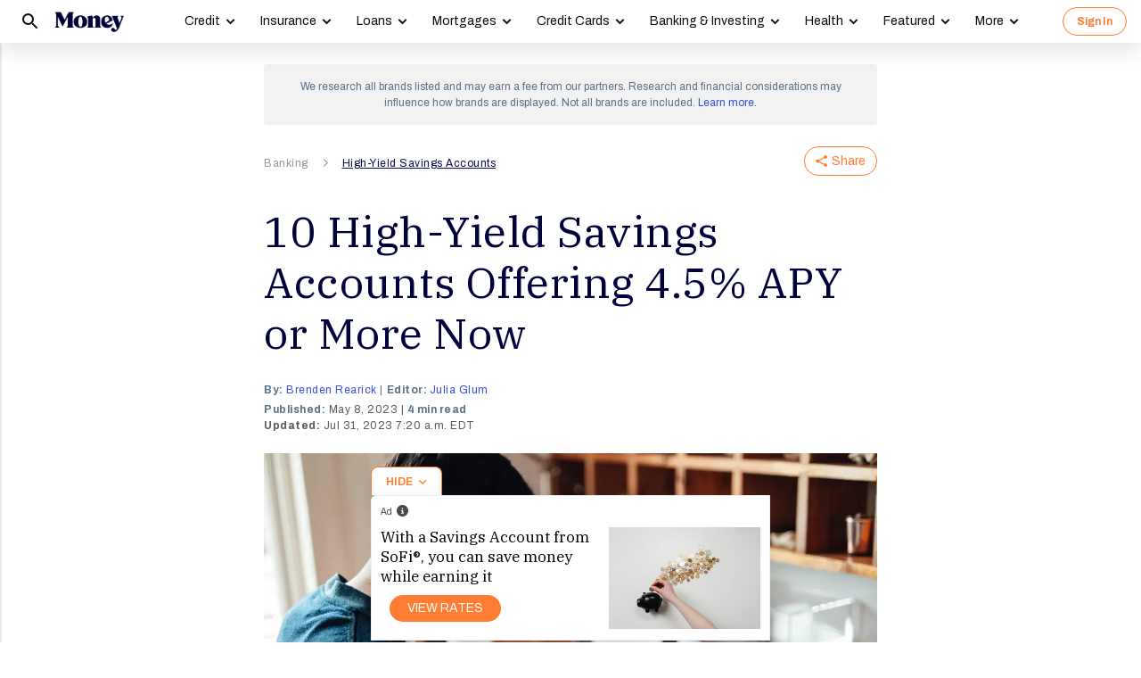

--- FILE ---
content_type: text/html; charset=utf-8
request_url: https://money.com/high-yield-savings-accounts-4-5-apy/
body_size: 81512
content:
<!doctype html>
<!--
        /((((((\\\\
=======((((((((((\\\\\
     ((           \\\\\\\
     ( (*    _/      \\\\\\\
       \    /  \      \\\\\\________________
        |  |   |       </                  ((\\\\
        o_|   /        /             AP, LLC  \ \\\\    \\\\\\\
             |  ._    (                        \ \\\\\\\\\\\\\\\\
             | /                       /       /    \\\\\\\     \\
     .______/\/     /                 /       /         \\\
    / __.____/    _/         ________(       /\
   / / / ________/`_________'         \     /  \_
  / /  \ \                             \   \ \_  \
 ( <    \ \                             >  /    \ \
  \/     \\_                           / /       > )
          \_|                         / /       / /
                                    _//       _//
                                   /_|       /_|
-->
<html lang="en" class>
  <head>
    <title>10 High-Yield Savings Accounts Offering 4.5% or More Now | Money</title>
    <meta charset="utf-8">
    <link rel="shortcut icon" href="/money/favicon.ico" type="image/vnd.microsoft.icon">
    <link rel="icon" href="/money/img/favicons/favicon-32.png" sizes="32x32">
    <meta http-equiv="X-UA-Compatible" content="IE=edge">
    <link rel="apple-touch-icon" href="/money/img/favicons/favicon-57.png">
    <link rel="apple-touch-icon" href="/money/img/favicons/favicon-57.png" sizes="57x57">
    <link rel="apple-touch-icon" href="/money/img/favicons/favicon-72.png" sizes="72x72">
    <link rel="apple-touch-icon" href="/money/img/favicons/favicon-76.png" sizes="76x76">
    <link rel="apple-touch-icon" href="/money/img/favicons/favicon-114.png" sizes="114x114">
    <link rel="apple-touch-icon" href="/money/img/favicons/favicon-120.png" sizes="120x120">
    <link rel="apple-touch-icon" href="/money/img/favicons/favicon-144.png" sizes="144x144">
    <link rel="apple-touch-icon" href="/money/img/favicons/favicon-152.png" sizes="152x152">
    <link rel="apple-touch-icon" href="/money/img/favicons/favicon-180.png" sizes="180x180">
    <link rel="icon" sizes="192x192" href="/money/img/favicons/favicon-192.png">
    <link rel="manifest" href="/manifest.json">
    <link rel="alternate" hreflang="en-us" href="https://money.com/high-yield-savings-accounts-4-5-apy/">
    <link rel="alternate" hreflang="x-default" href="https://money.com/high-yield-savings-accounts-4-5-apy/">
    <meta name="viewport" content="width=device-width, initial-scale=1, maximum-scale=5, minimum-scale=1">
      <meta name="keywords" content="News">
        <meta name="news_keywords" content="savings, high yield savings, interest rates, federal reserve">
    <meta name="description" content="The Fed&#x27;s rate hikes have driven up the APYs on high-yield savings accounts. As it now weighs a pause, here are 10 offers over 4.5%.">
    <link rel="canonical" href="https://money.com/high-yield-savings-accounts-4-5-apy/">
    <link rel="amphtml" href="https://money.com/high-yield-savings-accounts-4-5-apy/?amp=true">
      <meta property="og:title" content="10 High-Yield Savings Accounts Offering 4.5% APY or More Now">
    <meta property="og:type" content="article">
    <meta property="og:site_name" content="Money">
      <meta property="og:url" content="https://money.com/high-yield-savings-accounts-4-5-apy/">
      <meta property="og:description" content="The Fed&#x27;s rate hikes have driven up the APYs on high-yield savings accounts. As it now weighs a pause, here are 10 offers over 4.5%. ">
      <meta name="pinterest:url" content="https://money.com/high-yield-savings-accounts-4-5-apy/">
      <meta name="twitter:card" content="summary_large_image">
      <meta name="twitter:url" content="https://money.com/high-yield-savings-accounts-4-5-apy/">
      <meta name="twitter:title" content="10 High-Yield Savings Accounts Offering 4.5% APY or More Now">
      <meta name="twitter:description" content="The Fed&#x27;s rate hikes have driven up the APYs on high-yield savings accounts. As it now weighs a pause, here are 10 offers over 4.5%.">
      <meta name="pinterest:description" content="The Fed&#x27;s rate hikes have driven up the APYs on high-yield savings accounts. As it now weighs a pause, here are 10 offers over 4.5%.">
    <meta name="twitter:site" content="@Money">
    <meta name="pinterest:media" content="https://img.money.com/2023/05/News-Savings-account.jpg?quality=85">
    <meta name="twitter:image" content="https://img.money.com/2023/05/News-Savings-account.jpg?quality=85">
    <meta property="og:image" content="https://img.money.com/2023/05/News-Savings-account.jpg?quality=85">
      <meta property="og:image:width" content="1024">
      <meta property="og:image:height" content="683">
    <meta property="fb:app_id" content="53177223193">
    <meta property="fb:pages" content="119930514707114">
      <script type="application/ld+json">
        [{"@context":"http://schema.org","@type":"BreadcrumbList","itemListElement":[{"@type":"ListItem","position":1,"item":{"@id":"https://money.com/banking/","name":"Banking"}},{"@type":"ListItem","position":2,"item":{"@id":"https://money.com/high-yield-savings-accounts/","name":"High-Yield Savings Accounts"}}]},{"@context":"http://schema.org","@type":"NewsArticle","headline":"10 High-Yield Savings Accounts Offering 4.5% APY or More Now","articleSection":"Banking","image":[{"@type":"ImageObject","url":"https://img.money.com/2023/05/News-Savings-account.jpg","width":1024,"height":683,"caption":"News-Savings-account"}],"author":[{"@type":"Person","name":"Brenden Rearick","url":"https://money.com/author/brenden-rearick/","description":"Brenden Rearick is a former reporter at Money who specialized in covering breaking news and enterprise stories about credit cards, real estate, investing, and personal finance trends.\r\n\r\n"}],"editor":[{"@type":"Person","name":"Julia Glum","url":"https://money.com/author/julia-glum/","description":"Julia Glum joined Money in 2018 and specializes in covering financial trends that affect everyday Americans' wallets. She also writes Dollar Scholar, a weekly newsletter that teaches young adults how to navigate the messy world of money. "}],"contributor":[],"reviewedBy":[],"publisher":{"@type":"Organization","name":"Money","url":"https://money.com","logo":{"@type":"ImageObject","url":"https://money.com/img/money_500x140_1.png","width":209,"height":60},"sameAs":["https://www.facebook.com/MoneyMagazine","https://twitter.com/money","https://www.instagram.com/moneymag","https://www.youtube.com/channel/UCGFBKGwap9wa9npMd1n-1Vw"]},"datePublished":"2023-05-08T18:32:18.000Z","dateModified":"2025-09-26T01:57:00.000Z","description":"The Fed's rate hikes have driven up the APYs on high-yield savings accounts. As it now weighs a pause, here are 10 offers over 4.5%.","mainEntityOfPage":"https://money.com/high-yield-savings-accounts-4-5-apy/"}]
      </script>
        <meta name="robots" content="max-image-preview:large">
    <script>
      window.ApTrackingConfig = {
        storagePage: 'https://money.com/tracking/iframe/',
        storageOrigin: 'https://money.com',
        domainRange: 'money.com',
        navidAppendUrlPrefix: 'https://secure.money.com/pr/',
        outboundDomains: [],
        site: 'Money'
      };
    </script>
    <script>
      "use strict";try{Element.prototype.matches||(Element.prototype.matches=Element.prototype.msMatchesSelector||Element.prototype.webkitMatchesSelector),Element.prototype.closest||(Element.prototype.closest=function(n){var e=this;do{if(Element.prototype.matches.call(e,n))return e;e=e.parentElement||e.parentNode}while(null!==e&&1===e.nodeType);return null})}catch(e){}var ApTracking={run:function(n){if(void 0===n&&(n={}),ApTracking.storagePage=n.storagePage||null,ApTracking.storageOrigin=n.storageOrigin||null,ApTracking.outboundDomains=n.outboundDomains||null,ApTracking.outboundCookie=!n.outboundCookie,ApTracking.navidAppendUrlPrefix=n.navidAppendUrlPrefix||null,ApTracking.domainRange=n.domainRange||window.location.host,ApTracking.site=n.site||ApTracking.domainRange,ApTracking.backend=n.backend||"https://go.apexlink.to/",ApTracking.blockPing=!!n.blockPing,ApTracking.serverNavObj=n.serverNavObj||null,ApTracking.skipIframe=!!n.skipIframe,ApTracking.intraDomainLandingParam=n.intraDomainLandingParam||null,ApTracking.utmAsLanding=!n.utmNotAsLanding,ApTracking.navChainSaveCompleted=!1,ApTracking.sessionVersion=n.sessionVersion,ApTracking.debug=n.debug||!1,ApTracking.executeCleansing=!0,ApTracking.impTkCfgSet=n.impTkCfgSet||[],ApTracking.autoImpTk=!n.noInitImpTk,ApTracking.version="0.5.5",ApTracking.initialized=!1,/complete|interactive/.test(document.readyState)){var e=function(){document.body?ApTracking.init():setTimeout(e,100)};e()}document.addEventListener("DOMContentLoaded",ApTracking.init),document.onreadystatechange=function(){/complete|interactive/.test(document.readyState)&&ApTracking.init()}},init:function(){if(!ApTracking.initialized)if(ApTracking.skipIframe&&window.top!==window)ApTracking.initialized=!0;else{var n=ApTracking.locationWithoutHash();ApTracking.prepareStorage(),ApTracking.storage&&(ApTracking.storagePage&&n===ApTracking.storagePage||(ApTracking.getDeviceIdCookie(),ApTracking.lastNavChainId=ApTracking.getLastNavChainIdCookie(),ApTracking.buildNavChain("pageload"),ApTracking.pageLoadLocation=n,ApTracking.autoImpTk&&ApTracking.trackImpressions(),ApTracking.initialized=!0,ApTracking.registerListeners()))}},registerListeners:function(){window.addEventListener("pagehide",ApTracking.navEventsHandler),window.addEventListener("pageshow",ApTracking.navEventsHandler),window.addEventListener("popstate",ApTracking.navEventsHandler),document.body.addEventListener("mousedown",ApTracking.outboundCapture,!0),document.body.addEventListener("touchstart",ApTracking.outboundCapture,!0),document.body.addEventListener("submit",ApTracking.submitCapture,!0),window.addEventListener("ap:outbound",ApTracking.apOutboundCapture,!0),window.addEventListener("ap:imptk",ApTracking.trackImpressions,!0)},navEventsHandler:function(n){var e=ApTracking.locationWithoutHash();e!==ApTracking.pageLoadLocation&&(ApTracking.pageLoadLocation=e,ApTracking.buildNavChain(n.type))},apOutboundCapture:function(){console.log("apOutboundCapture listener: "+ApTracking.navChainId),ApTracking.setOutboundNavId()},outboundCapture:function(n){for(var e=n.target;e!==n.currentTarget;){if(e.href&&"A"===e.tagName.toUpperCase()){if(ApTracking.outboundCookie&&(ApTracking.setOutboundNavId(),ApTracking.setOutboundRank(e)),ApTracking.appendNavId(e));else if((ApTracking.outboundDomains?ApTracking.isOutboundDomain(e):ApTracking.isExternal(e))&&!e.getAttribute("ap-link-decorated")){var a="r";"string"==typeof e.href?0<=e.href.indexOf("{{apclid}}")&&(e.href=e.href.replace("{{apclid}}",ApTracking.navChainId)):e.href&&e.href.baseVal&&0<=e.href.baseVal.indexOf("{{apclid}}")&&(e.href.baseVal=e.href.baseVal.replace("{{apclid}}",ApTracking.navChainId));var i=[ApTracking.backend,a,"?","site=",encodeURIComponent(ApTracking.site),"&link=",encodeURIComponent(e.href),"&nav=",encodeURIComponent(ApTracking.navChainId),"&dev=",encodeURIComponent(ApTracking.deviceId),"&loc=",encodeURIComponent(window.location.href)];ApTracking.landingPageInfo&&(i=i.concat(["&ldt=",encodeURIComponent(ApTracking.landingPageInfo.t),"&ldl=",encodeURIComponent(ApTracking.landingPageInfo.location),"&ldr=",encodeURIComponent(ApTracking.landingPageInfo.referrer)])),i=i.join(""),"r"===a?e.href=i:"c"===a&&e.setAttribute("ping",i),e.setAttribute("ap-link-decorated",a)}break}e=e.parentElement}},submitCapture:function(n){var e=n.target,a=e.action;if(a&&0!==a.length||(a=window.location.href),0===a.indexOf(ApTracking.navidAppendUrlPrefix)&&"a"!==e.getAttribute("ap-form-decorated")){var i=document.createElement("INPUT");i.type="hidden",i.name="apnavid",i.value=ApTracking.navChainId,e.appendChild(i),e.setAttribute("ap-form-decorated","a")}},getTempId:function(n){return void 0===n&&(n=""),"tmp:"+n+":"+Date.now()},getServerIdAsync:function(n,e,a){var i=ApTracking.backend+e,t={site:ApTracking.site,dev:ApTracking.deviceId,tmpid:n};if("nav"===e){t.ldl=window.location.href,t.ldr=document.referrer,ApTracking.sessionVersion&&(t.sv=ApTracking.sessionVersion);var r=ApTracking.getItemCookie("ap_confirm_guid",!0);r&&0<r.length&&(t.confguid=r,ApTracking.deleteCookie("ap_confirm_guid","/p",!1,!0))}ApTracking.jsonp(i,t,function(n){a(n.id,n)})},buildNavChain:function(a){var i=ApTracking.locationWithoutHash(),t=document.referrer,r=null,o=ApTracking.getNavChainIdAssignedByServer();r=t&&0===t.length?"empty":o?"amp":ApTracking.isExternal(t)?"external":"same_domain";if(ApTracking.utmAsLanding){var n=ApTracking.getLocationParameter("utm_source");if(n&&0<n.length)!0;else{var e=ApTracking.getLocationParameter("gclid");if(e&&0<e.length)!0;else{var c=ApTracking.getLocationParameter("msclkid");c&&0<c.length&&!0}}}var g=!1;if(ApTracking.skipIframe&&ApTracking.intraDomainLandingParam&&0<ApTracking.intraDomainLandingParam.length){var p=ApTracking.getLocationParameter("pcuid");p&&0<p.length&&(g=!0)}ApTracking.getNavChainIdAsync(i,function(e){ApTracking.getNavChainIdAsync(t,function(n){"same_domain"===r&&n?ApTracking.saveNav(n,i,t,a):"amp"===r?ApTracking.saveNav(o,i,t,a):e?ApTracking.saveNav(e,i,t,a):g&&"same_domain"===r&&!n?ApTracking.newNavChainIdAsync(i,t,function(n){ApTracking.saveNav(n,i,t,a)}):ApTracking.newNavChainIdAsync(i,t,function(n){ApTracking.saveNav(n,i,t,a)})})})},printNavChains:function(){ApTracking.getAllNavItemsAsync(function(n){for(var e={},a=[],i=0;i<n.length;i++){var t=n[i];e[t.navChainId]||(a.push(t.navChainId),e[t.navChainId]=[]),e[t.navChainId].push(t)}a.sort();for(var r=0;r<a.length;r++){var o=a[r],c=e[o];c.sort(function(n,e){return n.t-e.t}),console.log("Navigation Chain: "+o),console.table(c,["referrer","location"])}})},getAllNavItemsAsync:function(o){var c="ap:nav:";ApTracking.getAllItemsAsync(c,function(n){for(var e=[],a=0;a<n.length;a++){var i=n[a][0],t=n[a][1],r=JSON.parse(t);r.location=i.substring(c.length,i.length),e.push(r)}o(e)})},newNavChainIdAsync:function(n,e,a){var i=ApTracking.getTempId("nav"),t={navChainId:i,location:n,referrer:e,t:Date.now()};ApTracking.saveJson("root:"+i,t),a(i)},getNavChainIdAssignedByServer:function(){if(ApTracking.serverNavObj){var n=ApTracking.serverNavObj.navChainId,e=ApTracking.serverNavObj.serverId;return ApTracking.saveJson("root:"+n,ApTracking.serverNavObj),ApTracking.navChainId=e,ApTracking.saveLastChainId(n),n}return null},getNavChainIdAsync:function(n,e){var a="nav:"+n;ApTracking.getJsonAsync(a,function(n){e(n.navChainId)})},getNavChainObjAsync:function(n,e){var a="root:"+n;ApTracking.getJsonAsync(a,function(n){e(n)})},saveNav:function(t,n,e,a){var i="nav:"+n,r={referrer:e,navChainId:t,event:a,t:Date.now()};ApTracking.navChainId=t,ApTracking.saveJson(i,r),ApTracking.saveLastChainId(t),ApTracking.getNavChainObjAsync(t,function(i){var n=function(n,e,a){n&&(ApTracking.navChainId=n,a||(i.serverId=n,e&&!i.navChainId&&(i.navChainId=t,i.location=e.ldl,i.referrer=e.ldr),ApTracking.saveJson("root:"+t,i)),ApTracking.navChainSaveCompleted=!0,ApTracking.dispatchEvent(document,"nav_chain_save_complete"))};(ApTracking.landingPageInfo=i).serverId?n(i.serverId,null,!0):ApTracking.getServerIdAsync(t,"nav",n)}),ApTracking.debug&&ApTracking.printNavChains()},saveLastChainId:function(n){var e="last_nav_id";ApTracking.saveItemCookie(e,n),ApTracking.lastNavChainId=n},getLastNavChainIdCookie:function(){var n="last_nav_id";return ApTracking.getItemCookie(n)},getLastNavChainIdAsync:function(e){var n="last_nav_id";ApTracking.getItemAsync(n,function(n){e(n)})},getDeviceIdCookie:function(){var e="device",a=ApTracking.getJsonCookie(e);if(!a.deviceId){var n=ApTracking.getTempId("device");a.deviceId=n,ApTracking.saveJsonCookie(e,a)}a.serverId||ApTracking.getServerIdAsync(a.deviceId,"dev",function(n){n&&(ApTracking.deviceId=n,a.serverId=n,ApTracking.saveJsonCookie(e,a))}),ApTracking.deviceId=a.serverId||a.deviceId},getDeviceIdAsync:function(a){var i="device";ApTracking.getJsonAsync(i,function(e){if(!e.deviceId){var n=ApTracking.getTempId("device");e.deviceId=n,ApTracking.saveJson(i,e)}e.serverId||ApTracking.getServerIdAsync(e.deviceId,"dev",function(n){n&&(ApTracking.deviceId=n,e.serverId=n,ApTracking.saveJson(i,e))}),ApTracking.deviceId=e.serverId||e.deviceId,a&&a(e.deviceId)})},prepareStorage:function(){if(!ApTracking.storageType){var t=ApTracking.storagePage===ApTracking.locationWithoutHash(),r=ApTracking.storageOrigin===window.location.origin;if(null===ApTracking.storagePage&&null===ApTracking.storageOrigin||t||r){var n=null;try{window.localStorage.setItem("ap:test","1"),n=window.localStorage.getItem("ap:test"),window.localStorage.removeItem("ap:test")}catch(e){}"1"===n?(ApTracking.storage=window.localStorage,ApTracking.storageType="localStorage",(t&&window.top!==window||r)&&(window.addEventListener("message",function(n){if(n.origin.substring(n.origin.length-ApTracking.domainRange.length,n.origin.length)===ApTracking.domainRange&&"ApTracking"===n.data[0]){var e=n.data[1],i=n.data[2],a=n.data.slice(3);ApTracking[e]&&ApTracking[e].apply(ApTracking,a.concat([function(n){if(t&&window.top!==window)i&&window.parent.postMessage(["ApTracking",i,n],"*");else if(r)for(var e=window.frames,a=0;a<e.length;a++)i&&e[a].postMessage(["ApTracking",i,arguments[0]],"*")}]))}},!1),t&&window.top!==window&&window.parent.postMessage(["ApTracking","init"],"*")),setTimeout(ApTracking.storageCleansing,1250)):(ApTracking.storage=null,ApTracking.storageType=null)}else if(window.top!==window&&ApTracking.storageOrigin&&!r&&ApTracking.isReferrerOnStorageOrigin())ApTracking.storage=window.parent,ApTracking.storageType="iframe",window.addEventListener("message",function(n){if(n.origin===ApTracking.storageOrigin&&"ApTracking"===n.data[0]){var e=n.data[1],a=n.data.slice(2);window[e]&&window[e].apply(ApTracking,a)}},!1);else if(ApTracking.storagePage&&!t){var i=document.createElement("iframe");i.style.position="absolute",i.style.width="1px",i.style.height="1px",i.style.top="-10px",i.style.left="-10px",i.src=ApTracking.storagePage,document.body.appendChild(i);var o=document.createElement("a");o.href=ApTracking.storagePage,ApTracking.storage=null,ApTracking.storageOrigin=o.origin||[o.protocol,"//",o.hostname].join(""),ApTracking.storageType="iframe",window.addEventListener("message",function(n){if(n.origin===o.origin&&"ApTracking"===n.data[0]){var e=n.data[1],a=n.data.slice(2);if("init"===e)return ApTracking.storage=i.contentWindow,void ApTracking.init();window[e]&&window[e].apply(ApTracking,a)}},!1)}}},storageCleansing:function(){for(var n=Date.now(),a=n-2592e6,i=n+50,t=20,r=window.localStorage.length,o=[],c=0;c<r&&!(Date.now()>i);c++){if(0===(s=window.localStorage.key(c)).indexOf("ap:"))try{var g=JSON.parse(window.localStorage[s]);if("number"==typeof g.t&&g.t<a&&(o.push(s),o.length>=t)){setTimeout(ApTracking.storageCleansing,1250);break}}catch(e){console.log(e)}}if(ApTracking.executeCleansing)try{for(var p=0;p<o.length;p++){var s=o[p];localStorage.removeItem(s)}}catch(e){console.log(e)}},trackImpressions:function(){if("undefined"==typeof ApTracking.navChainId||0<=ApTracking.navChainId.indexOf("tmp"))setTimeout(ApTracking.trackImpressions,100);else try{for(var n=!1,a={},i=0;i<ApTracking.impTkCfgSet.length;i++){var t=ApTracking.impTkCfgSet[i];if(t.section&&0<t.section.length&&t.selector&&0<t.selector.length&&t.companyAttr&&0<t.companyAttr.length){a[t.section]=[];for(var r=document.querySelectorAll(t.selector),o=0;o<r.length;o++){var c=r[o],g=c.getAttribute(t.companyAttr),p=t.positionAttr&&c.getAttribute(t.positionAttr)||o.toString();"string"==typeof g&&"string"==typeof p&&(a[t.section].push([g,p]),n=!0,t.positionAttr||r.setAttribute("ap-imp-position",p))}}}if(n){var s={site:ApTracking.site,nav:ApTracking.navChainId,dev:ApTracking.deviceId,loc:ApTracking.locationWithoutHash(),data:JSON.stringify(a),t:Date.now()},d=ApTracking.backend+"imp";ApTracking.jsonp(d,s,function(){})}}catch(e){}},getAllItemsAsync:function(n,e){var a=[];if(void 0===n&&(n=""),null===n&&(n=""),"localStorage"===ApTracking.storageType)for(var i=0;i<ApTracking.storage.length;i++){var t=ApTracking.storage.key(i);0===t.indexOf(n)&&a.push([t,ApTracking.storage.getItem(t)])}else if("iframe"===ApTracking.storageType){var r=["postMessageCallback","getAllItemsAsync",n,Date.now()].join("_");return window[r]=e,void ApTracking.storage.postMessage(["ApTracking","getAllItemsAsync",r,n],ApTracking.storageOrigin)}e(a)},getItem:function(n){if(n="ap:"+n,"localStorage"===ApTracking.storageType)return ApTracking.storage.getItem(n)},getJsonAsync:function(n,a){ApTracking.getItemAsync(n,function(n){var e;e=n?JSON.parse(n):{},a(e)})},getJsonCookie:function(n){var a=ApTracking.getItemCookie(n),i={};if(a&&0<a.length)try{i=JSON.parse(decodeURIComponent(a))}catch(e){}return i},getItemAsync:function(n,e){if("localStorage"===ApTracking.storageType)n="ap:"+n,setTimeout(e,0,ApTracking.storage.getItem(n));else if("iframe"===ApTracking.storageType){var a=["postMessageCallback","getItemAsync",n,Date.now()].join("_");return window[a]=e,void ApTracking.storage.postMessage(["ApTracking","getItemAsync",a,n],ApTracking.storageOrigin)}},saveJson:function(n,e){ApTracking.saveItem(n,JSON.stringify(e))},saveJsonCookie:function(n,e){ApTracking.saveItemCookie(n,encodeURIComponent(JSON.stringify(e)))},saveItem:function(n,e){if("localStorage"===ApTracking.storageType)return n="ap:"+n,ApTracking.storage.setItem(n,e);"iframe"!==ApTracking.storageType||ApTracking.storage.postMessage(["ApTracking","saveItem",null,n,e],ApTracking.storageOrigin)},removeItem:function(n){if("localStorage"===ApTracking.storageType)return n="ap:"+n,ApTracking.storage.removeItem(n);"iframe"===ApTracking.storageType&&ApTracking.storage.postMessage(["ApTracking","removeItem",null,n],ApTracking.storageOrigin)},getItemCookie:function(n,a){if(!a){n="ap:"+n;try{0<=navigator.userAgent.indexOf("SamsungBrowser")&&(n=n.replace(/^ap:/,"ap."))}catch(e){}}var i=document.cookie.split(";");try{for(var t=0;t<i.length;t++){var r=i[t].trim().split("=");if(r[0]===n)return r[1].trim()}}catch(e){}return null},saveItemCookie:function(n,a){n="ap:"+n;try{0<=navigator.userAgent.indexOf("SamsungBrowser")&&(n=n.replace(/^ap:/,"ap."))}catch(e){}document.cookie=[n+"="+a,"path=/","domain="+ApTracking.domainRange.split(":")[0],"max-age=31536000"].join(";")},deleteCookie:function(n,a,i,t){if(!t){n="ap:"+n;try{0<=navigator.userAgent.indexOf("SamsungBrowser")&&(n=n.replace(/^ap:/,"ap."))}catch(e){}}var r=[n+"="];a&&r.push("path="+a),i&&r.push("domain="+ApTracking.domainRange.split(":")[0]),r.push("expires=Thu, 01 Jan 1970 00:00:00 GMT"),document.cookie=r.join(";")},imgPixel:function(n){var e=document.createElement("img");e.src=n,e.style.height="1px",e.style.width="1px",e.style.position="Fixed",e.style.left="0",e.style.bottom="0",e.setAttribute("alt",""),document.body.appendChild(e)},jsonp:function(n,e,a){var i=[],t="callback_"+Date.now()+Math.floor(1e3*Math.random());for(var r in window[t]=a,e)i.push([encodeURIComponent(r),encodeURIComponent(e[r])].join("="));i.push(["callback",t].join("="));var o=i.join("&"),c=document.createElement("script");c.src=[n,o].join("?"),document.body.appendChild(c)},isReferrerOnStorageOrigin:function(){var n=document.createElement("a");return n.href=document.referrer,ApTracking.storageOrigin===(n.origin||[n.protocol,"//",n.hostname].join(""))},isExternal:function(n){var a=null;if("string"==typeof n){if((a=document.createElement("a")).href=n,""===a.protocol||!a.origin){a.href=a.href;try{a.origin=[a.protocol,"//",a.hostname].join("")}catch(e){}}}else a=n;if("https:"===a.protocol||"http:"===a.protocol){var i=a.host.replace(/:(443|80)$/,"");if(a.protocol!==window.location.protocol||i.substring(i.length-ApTracking.domainRange.length,i.length)!==ApTracking.domainRange)return!0;if(i.length>ApTracking.domainRange.length&&"."!==i[i.length-ApTracking.domainRange.length-1])return!0}return!1},appendNavChainIdToUrl:function(n,a){var i=n.toString();if(i.indexOf("apnavid=")<0){var t=document.createElement("a");if(t.href=i,""===t.protocol||!t.origin){t.href=t.href;try{t.origin=[t.protocol,"//",t.hostname].join("")}catch(e){}}var r=0===t.search.length?"?":"&";return t.search=[t.search,r,"apnavid=",a||ApTracking.navChainId||""].join(""),t.href}return i},appendNavId:function(n){return!(!n.href||0!==(n.href.baseVal||n.href||"").indexOf(ApTracking.navidAppendUrlPrefix))&&("a"!==n.getAttribute("ap-link-decorated")&&("string"==typeof n.href?n.href=ApTracking.appendNavChainIdToUrl(n.href):n.href&&n.href.baseVal&&(n.href.baseVal=ApTracking.appendNavChainIdToUrl(n.href.baseVal)),n.setAttribute("ap-link-decorated","a")),!0)},setOutboundNavId:function(){ApTracking.domainRange===window.location.host?document.cookie=["apnavid="+ApTracking.navChainId,"path=/p"].join(";"):document.cookie=["apdrnavid="+ApTracking.navChainId,"path=/p","domain="+ApTracking.domainRange.split(":")[0]].join(";")},setOutboundRank:function(n){try{for(var a=0;a<ApTracking.impTkCfgSet.length;a++){var i=ApTracking.impTkCfgSet[a],t=n.closest(i.selector);if(t){var r=i.section,o=t.getAttribute(i.positionAttr||"ap-imp-position");if("string"==typeof o&&"string"==typeof r){var c=[r,o].join(":");ApTracking.lastRankStr=c,ApTracking.domainRange===window.location.host?document.cookie=["aprk="+c,"path=/p"].join(";"):document.cookie=["apdrrk="+c,"path=/p","domain="+ApTracking.domainRange.split(":")[0]].join(";")}break}}}catch(e){}},isOutboundDomain:function(n){var a=null;if("string"==typeof n){if((a=document.createElement("a")).href=n,""===a.protocol||!a.origin){a.href=a.href;try{a.origin=[a.protocol,"//",a.hostname].join("")}catch(e){}}}else a=n;if("https:"===a.protocol||"http:"===a.protocol)for(var i=a.host.replace(/:(443|80)$/,""),t=0;t<ApTracking.outboundDomains.length;t++){var r=ApTracking.outboundDomains[t];if(i.substring(i.length-r.length,i.length)===r){if(i.length===r.length)return!0;if(i.length>r.length&&"."===i[i.length-r.length-1])return!0}}return!1},locationWithoutHash:function(){return window.location.hash&&0<window.location.hash.length?window.location.href.substring(0,window.location.href.indexOf(window.location.hash)):window.location.href},dispatchEvent:function(n,e){var a;"function"==typeof Event?a=new Event(["ap",e].join(":")):(a=document.createEvent("Event")).initEvent(["ap",e].join(":"),!0,!0),a&&n.dispatchEvent(a)},getLocationParameter:function(n){var a=n.toLowerCase();try{if(window.location.search){if(0===window.location.search.length)return null;var i=window.location.search;"?"===i[0]&&(i=i.split("?")[1]);for(var t=i.split("&"),r=0;r<t.length;r++){var o=t[r].split("=");if(o[0]&&o[0].toLowerCase()==a&&o[1]&&0<o[1].length)return o[1]}}}catch(e){}return null}};ApTracking.run(window.ApTrackingConfig),window.ApTracking=ApTracking;
    </script>
    <script async src="https://tk.money.com/mgtk/js/dist/mgtk@latest.min.js"></script>
    <script>
      window.ELEMENT_CLIENT_CONFIG = {
        brand_public_folder: "/money"
      };
    </script>
    <script>
        window.__custom_ca_af_link_params_loading = true;
    </script>
    
    <link rel="preconnect" href="//accounts.google.com">
    <link rel="preconnect" href="//img.money.com">
    <link rel="preconnect" href="//metrics.money.com">
    <link rel="preconnect" href="//fonts.googleapis.com">
    <link rel="dns-prefetch" href="//go.apexlink.to">
    <link rel="dns-prefetch" href="//www.google-analytics.com">
    <link rel="dns-prefetch" href="//fonts.gstatic.com">
    <link rel="dns-prefetch" href="//stats.g.doubleclick.net">
    <link rel="dns-prefetch" href="//www.googleadservices.com">
    <link rel="dns-prefetch" href="//connect.facebook.net">
    <link rel="dns-prefetch" href="//www.facebook.com">
    <link rel="dns-prefetch" href="//analytics.google.com">
      <style type="text/css">figure,header,main,nav,section{display:block}figure{margin:1em 40px}hr{box-sizing:content-box;height:0}figure{margin:0}.container-full-width.center-content .article-header,.container-full-width.center-content .article.content.body .padded>*{margin-left:auto;margin-right:auto}.container-full-width.center-content .article.content.body .padded p{max-width:688px}.author .author-text [data-expand-id=byline]>div.published-at{display:block!important;margin-top:2px}@media (min-width:768px){.author .author-text [data-expand-id=byline]>div.published-at{display:none!important}}.author .author-text .timestamp.published-date>span.modified-originally-published{display:none}@media (min-width:768px){.author .author-text .timestamp.published-date>span.modified-originally-published{display:inline}}@media (min-width:1024px){.article-header .article-info{padding-left:0;padding-right:0;padding-top:0}.body.content:not(.gallery){margin-bottom:12px}}.body.content:not(.gallery) img{max-width:100%}.body.content:not(.gallery) .ca-pcu-inline{clear:both;margin-bottom:24px;margin-top:24px}.body.content:not(.gallery) hr{border:0;border-top:1px solid #bbb;display:block;margin:24px auto;max-width:686px;padding:0}.body.content:not(.gallery) ul{max-width:688px}html body #article-body .money-embed-ca{margin-bottom:24px;margin-top:24px;padding-top:0}.body-credit{color:#a5b3c2;float:left;font-family:"IBM Plex Serif",serif;font-size:12px;letter-spacing:0;line-height:16px}.credit{font-family:Archivo,sans-serif;font-size:12px;font-style:italic;font-weight:400;line-height:1.2;padding-left:16px;padding-right:16px}@media (max-width:1278px){.credit{font-size:12px}}@media (max-width:767px){.credit{font-size:12px;line-height:1.2}}@media (min-width:1024px){.credit{font-size:12.4px;padding-left:0;padding-right:4px}}.padding-8-top{padding-top:8px}.padding-8-bottom{padding-bottom:8px}@media (min-width:1024px){.body.content:not(.gallery){margin-bottom:12px}}.body.content:not(.gallery)>*{margin-left:auto;margin-right:auto}.body.content:not(.gallery) a{color:#000;font-weight:700;text-decoration:underline}.body.content:not(.gallery) p{margin-bottom:24px;margin-top:24px}@media (max-width:767px){.body.content:not(.gallery) p{margin-bottom:24px;margin-top:24px}}.content.article div.padded p{max-width:688px}.content.article div.padded:not(.investment-disclosure)>p:first-of-type:first-child:first-letter{float:left;font-family:"IBM Plex Serif",serif;font-size:60px;font-weight:400;line-height:1;padding-right:12px}@media (max-width:1278px){.content.article div.padded:not(.investment-disclosure)>p:first-of-type:first-child:first-letter{font-size:60px}}@media (max-width:767px){.content.article div.padded:not(.investment-disclosure)>p:first-of-type:first-child:first-letter{font-size:48px;line-height:1}}.image-wrap-container{display:block;text-align:right}@media (min-width:768px){.image-wrap-container{padding-left:0!important}.partial.lead-image .image-wrap-container{padding-left:24px!important;padding-right:24px!important}}@media (min-width:768px)and (min-width:1024px){.partial.lead-image .image-wrap-container{padding-left:0!important;padding-right:0!important}}.image-wrap-container .credit.body-credit{display:inline!important;float:none!important};html{font-family:serif;-ms-text-size-adjust:100%;-webkit-text-size-adjust:100%}body{margin:0}header,main,nav,section{display:block}a{background-color:transparent}b,strong{font-weight:700}h1{font-size:2em;margin:.67em 0}img{border:0}svg:not(:root){overflow:hidden}button,input{color:inherit;font:inherit;margin:0}button{-webkit-appearance:button;overflow:visible;text-transform:none}button::-moz-focus-inner{border:0;padding:0}input{line-height:normal}input::-moz-focus-inner{border:0;padding:0}*,:after,:before,html{box-sizing:border-box}.clearfix:after{clear:both;content:"";display:table}body{color:rgba(0,0,0,.95)}body,ol,p,ul{font-family:"IBM Plex Serif",serif}ol,p,ul{font-size:14px;letter-spacing:.5px;line-height:1.63;margin-bottom:24px;margin-top:24px}@media (min-width:1024px){ol,p,ul{font-size:17px}}a{color:blue;font-weight:400;text-decoration:none}h1{font-size:45px;font-weight:700;letter-spacing:.5px;margin-bottom:.6em;margin-top:.6em}.heading-content,h1{font-family:"IBM Plex Serif",serif}.heading-content{color:#00003c;font-size:48px;font-weight:400;line-height:1.2}@media (max-width:1278px){.heading-content{font-size:48px}}@media (max-width:767px){.heading-content{font-size:32px;line-height:1.25}}@media (min-width:1024px){.heading-content{font-size:48px;line-height:1.2}}.scale-12{font-size:12px}.padding-8-right{padding-right:8px}.margin-24-tb{margin-bottom:24px;margin-top:24px}.padding-24-bottom{padding-bottom:24px}.center-pseudo{display:inline-block;text-align:center}.center-pseudo:before{content:""}.icon{background:none;border:none;display:inline-block;line-height:0}.utility-icon.color-ribbon-primary-text path{fill:rgba(0,0,0,.95)}.display-block{display:block}.display-flex{display:flex}@media (min-width:768px){.article-info .headline-wrapper{align-items:center;display:flex;justify-content:center}}.container-full-width{background:#fff;box-shadow:none;margin:0 auto 4px;max-width:1260px;width:100%}.container-full-width .content{margin:0 auto}.container-full-width:after{clear:both;content:"";display:table}@media (min-width:1024px){.container-full-width{margin:0 auto 4px;padding:24px}}body{background:#fff}main.article .padded{margin-left:auto;margin-right:auto;max-width:700px;padding-left:16px;padding-right:16px}@media (min-width:768px){main.article .padded{max-width:1024px;min-width:754px;padding-left:24px;padding-right:24px}}@media (min-width:1024px){main.article .padded{max-width:none;min-width:651px;padding-left:56px;padding-right:56px}}.author{font-family:Archivo,sans-serif;font-size:12px;font-weight:400;letter-spacing:.5px;line-height:1.2}@media (max-width:1278px){.author{font-size:12px}}@media (max-width:767px){.author{font-size:12px;line-height:1.2}}@media (min-width:1024px){.author{letter-spacing:.5px}}.author .byline-author .byline-modal{background-color:#fff;border:1px solid #f0f5f9;border-radius:8px;box-shadow:0 10px 27px rgba(0,0,0,.1);display:none;font-weight:400;margin-top:-1px;min-height:182px;padding:20px 133px 20px 20px;position:absolute;width:478px;z-index:10}@media (max-width:767px){.author .byline-author .byline-modal{left:50%;padding:20px;top:unset;transform:translate(-50%,12px);width:340px}}.author .author-name{color:#3750dc;display:inline-block;line-height:1.5;text-transform:capitalize}.author .timestamp{color:rgba(0,0,0,.65)}.author .author-text{color:#5d7285;text-align:center}@media (min-width:1024px){.author .author-text{text-align:left}}.author .author-text .timestamp.published-date{display:block!important}.author .author-text .timestamp.published-date:not(.no-authors)>span:not(.read-time):after{content:" | ";display:inline}.author .author-text .timestamp.published-date>span b{color:#5d7285}.author .author-text>div{display:block;margin:0 0 2px}@media (max-width:767px){.author .author-text>div{margin:0}}.author .author-text>div.timestamp{margin:4px 0 0}@media (max-width:767px){.author .author-text>div.timestamp{margin:2px 0 0}}@media (min-width:768px){.author .author-text>div{display:inline-block}}.author .author-text>div[data-expander-id=byline]{display:flex;flex-wrap:wrap}@media (min-width:768px){.author .author-text>div[data-expander-id=byline]>.author-block{margin-right:4px}.author .author-text>div[data-expander-id=byline]>.author-block:before{display:none}.author .author-text>div[data-expander-id=byline]>.author-block:after{content:" | "}.author .author-text>div[data-expander-id=byline]>.author-block:last-child:after{content:""}.author .author-text>div[data-expander-id=byline]>.author-block:last-child{margin-right:0}}.article-header{margin:0 auto;max-width:688px}.article-header .article-info{padding-left:16px;padding-right:16px;padding-top:32px}.article-header .article-info.article-info-2{padding-top:0}@media (min-width:768px){.article-header .article-info{padding-left:24px;padding-right:24px;padding-top:32px}}@media (min-width:1024px){.article-header .article-info{padding-left:0;padding-right:0;padding-top:0}}.content.article{margin:0 auto;max-width:1120px}.content.article div.padded>*{margin-left:auto;margin-right:auto}.article-content ol,.article-content p,.article-content ul{font-family:"IBM Plex Serif",serif;font-size:17px;line-height:1.7}@media (max-width:1278px){.article-content ol,.article-content p,.article-content ul{font-size:17px}}@media (max-width:767px){.article-content ol,.article-content p,.article-content ul{font-size:16px;line-height:1.7}}.lead-media.marquee_large_2x,.template-article .lead-image .lead-media.marquee_large_2x{padding-top:56.25%}.template-article .lead-image .lead-media.marquee_large_2x .inner-container{height:0;overflow:hidden;padding-bottom:56.25%}.template-article .lead-image .lead-media.marquee_large_2x .inner-container img{position:absolute;top:0}.template-article .lead-image.aspect-3-2 .lead-media.marquee_large_2x{padding-top:66.67%}.template-article .lead-image.aspect-3-2 .lead-media.marquee_large_2x .inner-container{padding-bottom:66.67%}body{min-width:unset!important}.padded{padding-left:24px;padding-right:24px}.search-container{width:100%}@media (min-width:768px){.search-container{width:calc(100% - 96px)}}@media (min-width:1024px){.search-container{width:100%}}.partial.lead-image{display:flex;justify-content:center;margin:0 auto;max-width:688px;position:relative}.partial.lead-image .image-and-burst{flex:1 1 auto;position:relative}.component.share .icon{line-height:0}.component.share .icon:last-child{padding-right:0}.component.external-disclaimer{overflow:hidden;position:absolute;clip:rect(0 0 0 0);border:0;height:1px;margin:-1px;padding:0;width:1px}.money-user-box{align-items:center;display:flex;font-family:Archivo,sans-serif;line-height:1.3;margin:0 auto;order:40;position:relative}.money-user-box *{box-sizing:border-box}.money-user-box a{color:#3650db;text-decoration:none}.money-user-box .btn-solid,.money-user-box .btn-stroke{align-items:center;border:1px solid #ff7c34;display:flex;font-weight:700;justify-content:center;text-decoration:none}.money-user-box .btn-stroke.sm{border-radius:16px;font-size:12px;height:32px;padding:0 15px}.money-user-box .btn-solid.md{border-radius:20px;font-size:16px;font-weight:700;height:40px;padding:0 20px}.money-user-box .btn-stroke.nowrap{white-space:nowrap}.money-user-box .btn-solid{background-color:#ff7c34;color:#fff}.money-user-box .btn-stroke{background-color:#fff;color:#ff7c34}.money-user-box.inited .popups-con{display:block}.money-user-box .user-sign{align-items:center;display:none}.money-user-box .popups-con{background-color:#fff;border-radius:8px;box-shadow:0 10px 27px 10px rgba(0,0,0,.1);display:none;opacity:0;overflow:hidden;padding:16px;position:absolute;right:0;top:48px;width:334px}.money-user-box .user-info{display:none;position:relative}.money-user-box .signup-success-con,.money-user-box .toasts-con{background-color:#fff;border-radius:8px;box-shadow:0 10px 27px 10px rgba(0,0,0,.1);opacity:0;overflow:hidden;padding:16px;position:absolute;right:0;top:48px}.money-user-box .signup-success-con{display:none;width:334px}.money-user-box.inited .toast-message,.money-user-box.inited .user-sign{display:flex}.money-user-box.inited .signup-success-con{display:block}@media (max-width:976px){.money-user-box{flex:1;justify-content:flex-end}}@media (max-width:352px){.money-user-box .popups-con{min-width:260px;position:fixed;right:16px;width:calc(100vw - 32px)}}.navigation{height:48px}.navigation a{color:rgba(0,0,0,.95);font-family:Archivo,sans-serif}.navigation>.main{background-color:#fff;box-shadow:0 10px 27px rgba(0,0,0,.1);font-size:16px;left:0;padding:0 16px;position:fixed;top:0;width:100%;z-index:1000}.navigation>.main section{align-items:stretch;display:flex;height:48px;justify-content:flex-start;margin:0 auto;max-width:1280px}.navigation>.main .menu{background-color:transparent;border:0;outline:none}@media (min-width:977px){.navigation>.main .menu{display:none}}.navigation>.main .menu>div{float:left;height:24px;padding:6px 3px;width:24px}.navigation>.main .menu>div div,.navigation>.main .menu>div div:after,.navigation>.main .menu>div div:before{background-color:#000;height:2px;position:absolute;width:20px}.navigation>.main .menu>div div:after,.navigation>.main .menu>div div:before{content:"";display:block}.navigation>.main .menu>div div:before{top:5px}.navigation>.main .menu>div div:after{top:10px}.navigation>.main .logo{align-items:center;display:flex;margin-right:8px;opacity:1;padding:0 8px;visibility:visible}.navigation>.main .logo .nav-gif-logo{width:80px}.navigation>.main .sections{display:flex;flex:1;flex-wrap:wrap;justify-content:center;list-style:none;margin:0;opacity:1;overflow:hidden;padding:0;visibility:visible}.navigation>.main .sections .section ul{line-height:normal;list-style:none;margin:0;padding:0}.navigation>.main .sections .section>button{align-items:center;background:none;border:0;display:flex;font-family:Archivo,sans-serif;font-size:14px;font-weight:400;height:48px;line-height:1.2;outline:0;padding:0 15px;white-space:nowrap;width:100%}@media (max-width:1278px){.navigation>.main .sections .section>button{font-size:14px}}@media (max-width:767px){.navigation>.main .sections .section>button{font-size:12px;line-height:1.2}}.navigation>.main .sections .section>button:after{border-style:solid;border-width:2px 2px 0 0;content:"";display:inline-block;height:7px;left:0;margin-left:8px;position:relative;top:-2px;transform:rotate(135deg);vertical-align:top;width:7px}.navigation>.main .sections .section .dropdown{background:#fff;box-shadow:0 10px 13px 4px rgba(0,0,0,.15);display:none;left:50%;max-height:450px;max-height:min(450px,100vh);overflow-y:auto;padding:24px 16px;position:absolute;top:48px;transform:translateX(-50%);width:360px}.navigation>.main .sections .section .dropdown a,.navigation>.main .sections .section .dropdown li{font-family:Archivo,sans-serif;font-size:16px;line-height:1.2}.navigation>.main .sections .section .dropdown li.sec-name{color:#7aa2fb;font-weight:800;padding:15px 32px}.navigation>.main .sections .section .dropdown li.sub-sec-name>a{color:#7aa2fb;display:block;font-weight:500;padding:8px 32px;position:relative}.navigation>.main .sections .section .dropdown li.normal a{color:#000;display:block;font-weight:400;opacity:.8;padding:12px 32px;position:relative}.navigation>.main .sections .section .dropdown li.normal+li.sub-sec-name{margin-top:10px}.navigation>.main .search,.navigation>.main .search svg{outline:none}.navigation>.main .search-container{align-items:stretch;display:flex;margin:0;max-width:0;opacity:0;visibility:hidden}.navigation>.main .search-container form{align-items:center;display:flex;width:100%}.navigation>.main .search-container input{border:0;color:#282f2f;font-style:italic;outline:none;padding:4px;width:100%}.navigation>.main .search-container .close{outline:none}@media (max-width:976px){.navigation>.main .sections{display:none}}@media (max-width:767px){.navigation>.main .logo{margin:0 auto}.navigation>.main .sections{display:none}.navigation>.main .search{display:block;padding:0}}.navigation>.menu{background:#fff;box-shadow:0 0 3px rgba(0,0,0,.3);height:calc(100% - 48px);left:0;max-width:300px;overflow:scroll;position:fixed;top:48px;width:calc(100% - 20px);z-index:1000;-webkit-overflow-scrolling:touch;transform:translate3d(-100%,0,0)}@media (min-width:1024px){.navigation>.menu{background:#fff;max-width:300px}}.navigation>.menu ul{margin:0;padding:0}.navigation>.menu li{position:relative}@media (min-width:1024px){.navigation>.menu .container{padding:0 0 16px}}.navigation .menu-overlay{background:rgba(0,0,0,.7);bottom:0;display:block;height:auto;left:0;opacity:0;position:fixed;right:0;top:0;width:auto;z-index:400}.navigation .hamburger .section{line-height:0}.navigation .hamburger .section ul{line-height:normal;list-style:none;margin:0;padding:0}.navigation .hamburger .section button{align-items:center;background:none;border:0;border-bottom:1px solid #eeeff0;display:flex;font-family:Archivo,sans-serif;font-size:18px;font-weight:400;height:56px;outline:0;padding:0 44px 0 24px;position:relative;white-space:nowrap;width:100%}.navigation .hamburger .section button:after{border-style:solid;border-width:2px 2px 0 0;content:"";display:block;height:8px;position:absolute;right:24px;top:24px;transform:rotate(45deg);vertical-align:top;width:8px}.navigation .hamburger .section .panel{display:none;width:100%}.navigation .hamburger .section .panel .panel-back{background-color:#eeeff0;left:0;padding:0 24px 0 44px;position:sticky;top:0;z-index:10}.navigation .hamburger .section .panel .panel-back:before{border-style:solid;border-width:2px 2px 0 0;content:"";display:block;height:8px;left:20px;position:absolute;top:24px;transform:rotate(225deg);vertical-align:top;width:8px}.navigation .hamburger .section .panel .panel-back:after{display:none}.navigation .hamburger .section .panel>ul{margin-bottom:30px}.navigation .hamburger .section .panel>ul:last-child{border-bottom:0}.navigation .hamburger .section .panel>ul.mob_cat_name{margin-bottom:0}.navigation .hamburger .section .panel>ul.mob_cat_name>li{margin:20px 0 0;padding:20px 0 20px 24px}.navigation .hamburger .section .panel>ul.mob_cat_name>li:before{background-color:#1e48d0;border-radius:0,2px,2px,0;content:"";height:100%;left:0;position:absolute;top:0;width:4px}.navigation .hamburger .section .panel>ul.mob_cat_name>li a>strong,.navigation .hamburger .section .panel>ul.mob_cat_name>li>strong{color:#1e48d0;font-size:16px;font-weight:700}.navigation .hamburger .section .panel>ul>li{margin:30px 0 20px;padding:0 24px}.navigation .hamburger .section .panel>ul>li:first-child{margin-top:20px}.navigation .hamburger .section .panel>ul>li a>strong,.navigation .hamburger .section .panel>ul>li>strong{color:#8caaff;display:block;font-family:Archivo,sans-serif;font-size:12px;font-weight:700;text-transform:uppercase}.navigation .hamburger .section .panel>ul>li>strong.mm10{margin-top:-10px}.navigation .hamburger .section .panel>ul>li a{display:block;font-size:18px}.navigation .hamburger .section .panel>ul>li>ul>li{margin:20px 0}.navigation .menu-footer{align-items:center;background:linear-gradient(rgba(255,0,0,0),#fff 25%,#fff);bottom:0;display:flex;font-size:14px;left:0;padding:20px 10px;position:fixed;right:0}.navigation .menu-footer .subscribe{margin:0 8px 0 16px}.navigation .menu-footer .subscribe a{color:#ff7c34;font-size:12.4px;font-weight:700}.navigation .menu-footer .subscribe svg{margin-left:0;margin-right:8px}@media (max-width:767px){.navigation .hamburger .section .panel>ul>li a span{font-size:14px}}.navigation nav .subscribe{align-items:center;align-self:center;border:1px solid #ff7c34;border-radius:24px;color:#ff7c34;display:flex;font-weight:700;height:32px;line-height:1;margin-left:auto;opacity:1;padding:0 14px;text-decoration:none;text-transform:none;text-transform:uppercase;visibility:visible;white-space:nowrap}.navigation nav .subscribe svg{height:20px;margin-left:6px;width:18px}.navigation nav .subscribe svg path{fill:#ff7c34}.article-disclosure.article-disclosure-2{background-color:#f2f2f2;border-radius:4px;margin-bottom:24px;margin-top:24px;padding:16px}@media (min-width:1024px){.article-disclosure.article-disclosure-2{margin-top:0}}@media (max-width:700px){.article-disclosure.article-disclosure-2{margin-left:16px;margin-right:16px;padding:12px}}@media (max-width:1023px){.article-disclosure.article-disclosure-2 .article-disclosure-banner-wrapper{margin-bottom:0}}.article-disclosure.article-disclosure-2 .article-disclosure-banner-wrapper p{font-size:12px;margin:0;padding:0}.article-disclosure{margin-left:auto;margin-right:auto;max-width:688px}.article-disclosure .article-disclosure-banner-wrapper{color:#5d7186}.article-disclosure .article-disclosure-banner-wrapper p{font-family:Archivo,sans-serif;font-size:12px;font-weight:400;letter-spacing:normal;line-height:1.5;margin:0 0 12px;text-align:left}@media (max-width:1278px){.article-disclosure .article-disclosure-banner-wrapper p{font-size:12px}}@media (max-width:767px){.article-disclosure .article-disclosure-banner-wrapper p{font-size:12px;line-height:1.5}}.article-disclosure .article-disclosure-banner-wrapper p a{color:#3650db;font-weight:400}@media (max-width:1023px){.article-disclosure .article-disclosure-banner-wrapper{margin-bottom:-20px;text-align:center}.article-disclosure .article-disclosure-banner-wrapper p{font-size:11px;margin-bottom:0;margin-top:12px;max-width:none;padding:0 24px}}.article-content .article-disclosure .article-disclosure-banner-wrapper p,.article-content .article-disclosure.article-disclosure-2 .article-disclosure-banner-wrapper p{text-align:center}@media (max-width:1023px){.article-content .article-disclosure{display:block}}@media only screen and (max-width:500px){nav .menu{padding-left:0!important}}*{font-display:optional}.article-breadcrumbs-share{align-items:center;display:flex;height:33px;justify-content:space-between;margin-bottom:24px}.article-breadcrumbs-share>.share{margin-left:auto}.article-breadcrumbs-share ol.bpi-breadcrumbs{align-items:center;display:flex;list-style:none;margin-bottom:0;margin-top:0;padding-left:0}.article-breadcrumbs-share ol.bpi-breadcrumbs .bpi-breadcrumbs__item{line-height:1.2}.article-breadcrumbs-share ol.bpi-breadcrumbs .bpi-breadcrumbs__item--first{margin-right:16px}.article-breadcrumbs-share ol.bpi-breadcrumbs .bpi-breadcrumbs__item--first a{color:#979797;font-family:Archivo,sans-serif;font-size:12px;text-decoration:none}@media (max-width:1162px){.article-breadcrumbs-share ol.bpi-breadcrumbs .bpi-breadcrumbs__item--first a{font-size:14px}}.article-breadcrumbs-share ol.bpi-breadcrumbs .bpi-breadcrumbs__item--last{margin-left:16px}.article-breadcrumbs-share ol.bpi-breadcrumbs .bpi-breadcrumbs__item--last a{color:#0b0b51;font-family:Archivo,sans-serif;font-size:12px;text-decoration:underline}@media (max-width:1162px){.article-breadcrumbs-share ol.bpi-breadcrumbs .bpi-breadcrumbs__item--last a{font-size:14px}}.article-breadcrumbs-share div.share>button{align-items:center;background-color:#fff;border:1px solid #ff7d32;border-radius:16px;color:#ff7c34;display:flex;font-family:Archivo,sans-serif;font-size:14px;font-weight:500;height:33px;padding-left:12px;padding-right:12px}@media (max-width:1162px){.article-breadcrumbs-share div.share>button{font-size:14px}}.article-breadcrumbs-share div.share>button svg{height:13px;margin-right:5px;width:13px}.article-breadcrumbs-share .share__modal{display:none}.article-content .article-header .article-info .headline-wrapper{justify-content:flex-start}.article-content .article-header .article-info .headline-wrapper h1.headline{margin-bottom:10px;margin-top:10px;text-align:left}.article-content .author-social{align-items:center;display:flex;margin-top:16px}.article-content .author-social .author{margin:0;min-width:0;padding:0 24px 0 0}.article-content .author-social .author .author-text{text-align:left}.article-content .author-social .author .author-text>div{display:flex}@media (max-width:767px){.article-content .author-social .author .author-text>div{display:block}}@media (max-width:1024px){.article-content .author-social{padding:0 24px}}@media (max-width:768px){.article-content .author-social{align-items:flex-start;flex-direction:row;justify-content:space-between;padding:0 16px}}</style>
      
      <link rel="stylesheet" href="/money/dist/article.css?v=20260121b" media="print" onload="this.onload=null;this.media='all';">
      <noscript><link rel="stylesheet" href="/money/dist/article.css?v=20260121b"></noscript>
    <style type="text/css">
          #ap63185-ww {
  font-family: Archivo, sans-serif;
}
          #ap63185-ww{padding-top:20px;position:relative;text-align:center;font-size:12px}#ap63185-ww #ap63185-ww-indicator{text-align:right;color:#4a4a4a}#ap63185-ww #ap63185-ww-indicator-wrapper{display:inline-flex;align-items:center;justify-content:flex-end;margin-bottom:8px}#ap63185-ww #ap63185-ww-indicator-wrapper:hover #ap63185-ww-text{display:block}#ap63185-ww #ap63185-ww-indicator-wrapper:hover #ap63185-ww-label{display:none}#ap63185-ww #ap63185-ww-text{margin:auto 3px auto auto}#ap63185-ww #ap63185-ww-label{margin-left:4px;margin-right:3px}#ap63185-ww #ap63185-ww-icon{margin:auto;display:inline-block;width:16px;height:16px;min-width:16px;min-height:16px;cursor:pointer}#ap63185-ww #ap63185-ww-icon img{padding:0;vertical-align:middle;width:16px;height:16px;min-width:16px;min-height:16px}#ap63185-ww #ap63185-ww-text-bottom{margin:5px}
          #ap63185-ww #ap63185-ww-text{display:none}#ap63185-ww #ap63185-ww-icon img{padding:0;text-indent:-9999px;color:transparent}
          #ap63185-w-map #ap63185-w-map-title {
  font-family: Gelasio, Georgia, serif;
}
#ap63185-w-map #ap63185-w-map-subtitle {
  font-family: Gelasio, Georgia, serif;
}
#ap63185-w-map #ap63185-w-map-map {
  font-family: Montserrat, Verdana, sans-serif;
}
#ap63185-w-map #ap63185-w-map-btn {
  font-family: Montserrat, Verdana, sans-serif;
  color: #ffffff;
  background-color: #FF7D32;
}
#ap63185-w-map #ap63185-w-map-btn:hover {
  background-color: #FF6321;
}
#ap63185-w-map #ap63185-w-map-map svg path {
  fill: #8CAAFF;
  stroke: #ffffff;
}
#ap63185-w-map #ap63185-w-map-map svg g rect {
  fill: #8CAAFF;
}
#ap63185-w-map #ap63185-w-map-map svg g .ap00646-w-map-state rect,
#ap63185-w-map #ap63185-w-map-map svg g:hover rect {
  fill: #1261C9;
  stroke: #1261C9;
}
#ap63185-w-map #ap63185-w-map-map svg g text {
  fill: #ffffff;
}
#ap63185-w-map #ap63185-w-map-map svg g .ap00646-w-map-state text {
  fill: #ffffff;
}
          #ap63185-w-map{padding:20px 0 10px;margin:0 auto;border:1px solid transparent;text-align:center}#ap63185-w-map .obf{width:100%;position:relative}#ap63185-w-map .obf *{box-sizing:border-box}#ap63185-w-map .obf img{display:block;width:100%;height:100%;position:absolute;top:0;left:0}#ap63185-w-map .obf .obf-img-wrapper{position:relative;width:100%}#ap63185-w-map .obf a{position:absolute;color:transparent;background:transparent;opacity:0}#ap63185-w-map.paragraph-width{max-width:688px}#ap63185-w-map #ap63185-w-map-title{color:#000;font-size:22px;line-height:32px;font-weight:700;max-width:688px;margin:0 auto}#ap63185-w-map #ap63185-w-map-subtitle{color:#000;font-size:18px;line-height:26px;font-weight:300;max-width:688px;margin:0 auto}#ap63185-w-map #ap63185-w-disclosure{color:#9b9b9b;margin-top:10px;font-size:12px}#ap63185-w-map #ap63185-w-map-map{max-width:98%;width:100%;height:0;padding-bottom:65%;margin-bottom:20px;position:relative}#ap63185-w-map #ap63185-w-map-map svg{position:absolute;left:0;top:0}#ap63185-w-map #ap63185-w-map-map svg path{pointer-events:all;transition:fill 0.6s ease-in, stroke 0.6s ease-in, stroke-width 0.6s ease-in}#ap63185-w-map #ap63185-w-map-map svg path:hover{stroke-width:2px;stroke-linejoin:round;fill:#3650DB;cursor:pointer}#ap63185-w-map #ap63185-w-map-map svg g rect{stroke:#FFFFFF;pointer-events:all;transition:fill 0.6s ease-in, stroke 0.6s ease-in, stroke-width 0.6s ease-in}#ap63185-w-map #ap63185-w-map-map svg g text{text-anchor:middle;font-size:10px;font-weight:700;transition:fill 0.6s ease-in}#ap63185-w-map #ap63185-w-map-map svg g .ap00646-w-map-state{display:none}#ap63185-w-map #ap63185-w-map-map svg g .ap00646-w-map-state rect{stroke-width:2px;stroke-linejoin:round}#ap63185-w-map #ap63185-w-map-map svg g .ap00646-w-map-state text{font:19px Arial;font-weight:bold}#ap63185-w-map #ap63185-w-map-map svg g:hover{cursor:pointer}#ap63185-w-map #ap63185-w-map-map svg g:hover rect{stroke-width:2px;stroke-linejoin:round}#ap63185-w-map #ap63185-w-map-map svg g:hover .ap00646-w-map-state{display:initial}#ap63185-w-map #ap63185-w-map-btn{padding:15px 20px;display:inline-block;font-size:15px;line-height:18px;font-weight:700;text-decoration:none;text-transform:uppercase;border-radius:80px}#ap63185-w-map .obf-1:not(#with-margin):not(#with-padding){position:relative}#ap63185-w-map .obf-1:not(#with-margin):not(#with-padding) *{box-sizing:border-box}#ap63185-w-map .obf-1:not(#with-margin):not(#with-padding) img{display:block;width:100%;height:100%;position:absolute;top:0;left:0}#ap63185-w-map .obf-1:not(#with-margin):not(#with-padding) .obf-img-wrapper{position:relative;width:100%}#ap63185-w-map .obf-1:not(#with-margin):not(#with-padding) a{position:absolute;color:transparent;background:transparent;opacity:0}
          #ap88731-ww {
  font-family: Archivo, sans-serif;
}
          #ap88731-ww{padding-top:20px;position:relative;text-align:center;font-size:12px}#ap88731-ww #ap88731-ww-indicator{text-align:right;color:#4a4a4a}#ap88731-ww #ap88731-ww-indicator-wrapper{display:inline-flex;align-items:center;justify-content:flex-end;margin-bottom:8px}#ap88731-ww #ap88731-ww-indicator-wrapper:hover #ap88731-ww-text{display:block}#ap88731-ww #ap88731-ww-indicator-wrapper:hover #ap88731-ww-label{display:none}#ap88731-ww #ap88731-ww-text{margin:auto 3px auto auto}#ap88731-ww #ap88731-ww-label{margin-left:4px;margin-right:3px}#ap88731-ww #ap88731-ww-icon{margin:auto;display:inline-block;width:16px;height:16px;min-width:16px;min-height:16px;cursor:pointer}#ap88731-ww #ap88731-ww-icon img{padding:0;vertical-align:middle;width:16px;height:16px;min-width:16px;min-height:16px}#ap88731-ww #ap88731-ww-text-bottom{margin:5px}
          #ap88731-ww #ap88731-ww-text{display:none}#ap88731-ww #ap88731-ww-icon img{padding:0;text-indent:-9999px;color:transparent}
          #ap88731-w-text {
  font-family: "Archivo", sans-serif;
}

#ap88731-w-text #ap88731-w-text-title,
#ap88731-w-text #ap88731-w-text-subtitle {
  font-family: "IBM Plex Serif", sans-serif, serif;
}

#ap88731-w-text #ap88731-w-text-btn {
  color: #ffffff;
  background-color: #FF7D32;
}

#ap88731-w-text #ap88731-w-text-btn:hover {
  color: #ffffff;
  background-color: #FF6321;
}
          #ap88731-w-text{padding:20px 0 10px;margin:0 auto;text-align:center}#ap88731-w-text .obf:not(#with-margin):not(#with-padding){position:relative}#ap88731-w-text .obf:not(#with-margin):not(#with-padding) *{box-sizing:border-box}#ap88731-w-text .obf:not(#with-margin):not(#with-padding) img{display:block;width:100%;height:100%;position:absolute;top:0;left:0;margin:0;padding:0}#ap88731-w-text .obf:not(#with-margin):not(#with-padding) .obf-img-wrapper{position:relative;width:100%}#ap88731-w-text .obf:not(#with-margin):not(#with-padding) a{position:absolute;color:transparent;background:transparent;opacity:0;margin:0;padding:0}#ap88731-w-text #ap88731-w-text-title{color:#212529;font-size:20px;font-weight:700;line-height:30px}#ap88731-w-text #ap88731-w-text-subtitle{color:#9b9b9b;font-size:16px;font-style:italic;line-height:24px}#ap88731-w-text #ap88731-w-disclosure{color:#9b9b9b;margin-top:10px;font-size:12px;line-height:1.3}#ap88731-w-text #ap88731-w-text-btn{margin-top:25px;padding:9px 13px;display:inline-block;font-size:16px;line-height:20px;text-decoration:none;border-radius:2px}#ap88731-w-text .w-text-block-container{display:flex;flex-direction:column;justify-content:center;align-items:center}#ap88731-w-text.w-text-block-align-left{padding:0;text-align:left}#ap88731-w-text.w-text-block-align-left .w-text-block-container{max-width:688px;margin:0 auto;align-items:flex-start;border-left:4.5px solid #3750DC;padding:15px 0 15px 15px;background-color:#fff}#ap88731-w-text.w-text-block-align-left #ap88731-w-text-title{color:#000;font-size:32px;line-height:47px;font-weight:400;text-align:left}#ap88731-w-text.w-text-block-align-left #ap88731-w-text-subtitle{color:#000;font-size:17px;line-height:24px;font-weight:300;text-align:left;margin:15px 0 0 0;font-style:normal}#ap88731-w-text.w-text-block-align-left #ap88731-w-text-btn{display:flex;justify-content:center;align-items:center;line-height:18px;font-weight:700;text-transform:uppercase;margin:15px 0 0 0;padding:15px 20px;min-width:150px;border-radius:80px}
          #ap38752-ww {
  font-family: Archivo, sans-serif;
}
          #ap38752-ww{padding-top:20px;position:relative;text-align:center;font-size:12px}#ap38752-ww #ap38752-ww-indicator{text-align:right;color:#4a4a4a}#ap38752-ww #ap38752-ww-indicator-wrapper{display:inline-flex;align-items:center;justify-content:flex-end;margin-bottom:8px}#ap38752-ww #ap38752-ww-indicator-wrapper:hover #ap38752-ww-text{display:block}#ap38752-ww #ap38752-ww-indicator-wrapper:hover #ap38752-ww-label{display:none}#ap38752-ww #ap38752-ww-text{margin:auto 3px auto auto}#ap38752-ww #ap38752-ww-label{margin-left:4px;margin-right:3px}#ap38752-ww #ap38752-ww-icon{margin:auto;display:inline-block;width:16px;height:16px;min-width:16px;min-height:16px;cursor:pointer}#ap38752-ww #ap38752-ww-icon img{padding:0;vertical-align:middle;width:16px;height:16px;min-width:16px;min-height:16px}#ap38752-ww #ap38752-ww-text-bottom{margin:5px}
          #ap38752-ww #ap38752-ww-text{display:none}#ap38752-ww #ap38752-ww-icon img{padding:0;text-indent:-9999px;color:transparent}
          #ap38752-w-sticky .ap00646-w-cover-side {
  background-image: url(https://s3.consumersadvocate.org/prd/image/image/18849/medium_87c6c281-df75-4936-8a4a-f5f1f0e2714b.jpg);
}
          #ap38752-w-sticky .obf:not(#with-margin):not(#with-padding){position:relative}#ap38752-w-sticky .obf:not(#with-margin):not(#with-padding) *{box-sizing:border-box}#ap38752-w-sticky .obf:not(#with-margin):not(#with-padding) img{display:block;width:100%;height:100%;position:absolute;top:0;left:0}#ap38752-w-sticky .obf:not(#with-margin):not(#with-padding) .obf-img-wrapper{position:relative;width:100%}#ap38752-w-sticky .obf:not(#with-margin):not(#with-padding) a{position:absolute;color:transparent;background:transparent;opacity:0}
          #ap38752-w-sticky {
  --mg-sticky-sans-font: Archivo, sans-serif;
  --mg-sticky-serif-font: IBM Plex Serif, serif;
}
          #ap38752-w-sticky{z-index:99;margin:0 auto;width:448px;max-width:90%;position:fixed;bottom:2px;left:50%;margin-left:-224px;max-height:300px;transition:all 0.3s ease}@media screen and (max-width: 575px){#ap38752-w-sticky{left:5%;margin-left:0}}#ap38752-w-sticky.ap00646-closed{max-height:34px}#ap38752-w-sticky.ap00646-closed .ap00646-w-see-offer-c .ap00646-w-see-offer{border-bottom:1px solid #FF7C34}#ap38752-w-sticky.ap00646-closed .ap00646-w-see-offer-c .ap00646-w-see-offer .ap00646-w-angle-up{display:block}#ap38752-w-sticky.ap00646-closed .ap00646-w-see-offer-c .ap00646-w-see-offer .ap00646-w-angle-down{display:none}#ap38752-w-sticky.ap00646-closed .ap00646-w-box{box-shadow:none}#ap38752-w-sticky.ap00646-closed .ap00646-w-see-offer-c .ap00646-w-see-offer .ap00646-see-offer{display:inline-block}#ap38752-w-sticky.ap00646-closed .ap00646-w-see-offer-c .ap00646-w-see-offer .ap00646-hide-offer{display:none}#ap38752-w-sticky .ap00646-w-see-offer-c{display:flex;justify-content:end}#ap38752-w-sticky .ap00646-w-see-offer-c .ap00646-w-see-offer{display:flex;align-items:center;justify-content:center;right:0;height:32px;width:80px;background:#FFFFFF;border:1px solid #FF7C34;border-bottom:0;border-radius:8px 8px 0 0;font-family:var(--mg-sticky-sans-font);font-size:12px;color:#FF7C34;font-weight:700;text-decoration:none;box-shadow:0 10px 27px rgba(0,0,0,0.2)}#ap38752-w-sticky .ap00646-w-see-offer-c .ap00646-w-see-offer svg{width:10px;height:14px;fill:#FF7C34;margin-left:6px}#ap38752-w-sticky .ap00646-w-see-offer-c .ap00646-w-see-offer .ap00646-w-angle-up{display:none}#ap38752-w-sticky .ap00646-w-see-offer-c .ap00646-w-see-offer .ap00646-w-angle-down{display:block}#ap38752-w-sticky .ap00646-w-see-offer-c .ap00646-w-see-offer .ap00646-see-offer{display:none}#ap38752-w-sticky .ap00646-w-see-offer-c .ap00646-w-see-offer .ap00646-hide-offer{display:inline-block}#ap38752-w-sticky .ap00646-w-box{padding:10px;display:flex;position:relative;background:#FFFFFF;box-shadow:0 10px 27px 0 rgba(0,0,0,0.1);border-radius:6px 0 0 0;border:1px solid #eee}#ap38752-w-sticky .ap00646-w-box.ap00646-w-box-with-cover-side{padding:0}#ap38752-w-sticky .ap00646-w-box.ap00646-w-box-with-cover-side .ap00646-w-cover-content{padding:10px 10px 0 10px;width:100%}#ap38752-w-sticky .ap00646-w-box.ap00646-w-enable_advertisement_icon{padding-top:40px}#ap38752-w-sticky .ap00646-w-box .ap00646-w-ad-label-c{z-index:2;cursor:pointer;padding:10px;position:absolute;right:0;top:0;display:flex;align-items:center;justify-content:end;font-size:10px;color:#4A4A4A;font-family:var(--mg-sticky-sans-font)}#ap38752-w-sticky .ap00646-w-box .ap00646-w-ad-label-c .ap00646-w-text{display:none}#ap38752-w-sticky .ap00646-w-box .ap00646-w-ad-label-c .ap00646-w-icon img{text-indent:-9999px;color:transparent}#ap38752-w-sticky .ap00646-w-box .ap00646-w-ad-label-c:hover .ap00646-w-text{display:block}#ap38752-w-sticky .ap00646-w-box .ap00646-w-ad-label-c:hover .ap00646-w-label{display:none}#ap38752-w-sticky .ap00646-w-box .ap00646-w-ad-label-c svg{fill:#4A4A4A;margin-left:5px;width:13px}#ap38752-w-sticky .ap00646-w-box .ap00646-w-ad-label-c-cover-side{cursor:pointer;padding-bottom:10px;display:flex;align-items:center;justify-content:end;font-size:10px;color:#4A4A4A;font-family:var(--mg-sticky-sans-font)}@media screen and (max-width: 575px){#ap38752-w-sticky .ap00646-w-box .ap00646-w-ad-label-c-cover-side{right:0}}#ap38752-w-sticky .ap00646-w-box .ap00646-w-ad-label-c-cover-side .ap00646-w-text{display:none}#ap38752-w-sticky .ap00646-w-box .ap00646-w-ad-label-c-cover-side .ap00646-w-icon img{text-indent:-9999px;color:transparent}#ap38752-w-sticky .ap00646-w-box .ap00646-w-ad-label-c-cover-side:hover .ap00646-w-text{display:block}#ap38752-w-sticky .ap00646-w-box .ap00646-w-ad-label-c-cover-side:hover .ap00646-w-label{display:none}#ap38752-w-sticky .ap00646-w-box .ap00646-w-ad-label-c-cover-side svg{fill:#4A4A4A;margin-left:5px;width:13px}#ap38752-w-sticky .ap00646-w-box .ap00646-w-lg-half-col{flex:1;display:flex}#ap38752-w-sticky .ap00646-w-box .ap00646-w-cover{z-index:0;position:absolute;top:0;bottom:0;left:0;right:0;background-position:right 90%;background-repeat:no-repeat;background-size:cover}#ap38752-w-sticky .ap00646-w-box .ap00646-w-content-col{position:relative;z-index:1;display:flex;flex-direction:column;align-items:center;justify-content:center}#ap38752-w-sticky .ap00646-w-box .ap00646-w-content-col.ap00646-w-with-cover{flex:1;text-align:left;justify-content:start;align-items:start}#ap38752-w-sticky .ap00646-w-box .ap00646-w-content-col.ap00646-w-with-cover .ap00646-w-cta-col{margin-left:0;justify-content:start;align-items:start}@media screen and (max-width: 575px){#ap38752-w-sticky .ap00646-w-box .ap00646-w-content-col.ap00646-w-with-cover .ap00646-w-cta-col .ap00646-w-logo{width:50%}#ap38752-w-sticky .ap00646-w-box .ap00646-w-content-col.ap00646-w-with-cover .ap00646-w-cta-col .ap00646-w-cat-btn{width:50%;width:auto;margin-left:0}#ap38752-w-sticky .ap00646-w-box .ap00646-w-content-col.ap00646-w-with-cover .ap00646-w-cta-col .ap00646-w-cat-btn a{width:100%;box-sizing:content-box;width:auto}}#ap38752-w-sticky .ap00646-w-box .ap00646-w-content-col.ap00646-w-with-cover-side{text-align:left;justify-content:start;align-items:start;flex-direction:row;width:100%}@media screen and (max-width: 575px){#ap38752-w-sticky .ap00646-w-box .ap00646-w-content-col.ap00646-w-with-cover-side{align-items:center}}#ap38752-w-sticky .ap00646-w-box .ap00646-w-content-col.ap00646-w-with-cover-side.ap00646-cover-side-fix .ap00646-w-body-text{width:60%}#ap38752-w-sticky .ap00646-w-box .ap00646-w-content-col.ap00646-w-with-cover-side.ap00646-cover-side-fix .ap00646-w-body-text .ap00646-w-cta-col{display:flex}#ap38752-w-sticky .ap00646-w-box .ap00646-w-content-col.ap00646-w-with-cover-side.ap00646-cover-side-fix .ap00646-w-body-content .ap00646-w-cover-side{width:40%;height:0;padding-top:26.67%;flex:none;background-size:cover;background-position:center center}#ap38752-w-sticky .ap00646-w-box .ap00646-w-content-col.ap00646-w-with-cover-side .ap00646-w-cta-col{margin-right:10px;margin-left:0;justify-content:start;align-items:center;flex-direction:row}@media screen and (max-width: 575px){#ap38752-w-sticky .ap00646-w-box .ap00646-w-content-col.ap00646-w-with-cover-side .ap00646-w-cta-col{align-items:center;margin-right:0}}#ap38752-w-sticky .ap00646-w-box .ap00646-w-content-col.ap00646-w-with-cover-side .ap00646-w-cta-col .ap00646-w-logo{width:50%}#ap38752-w-sticky .ap00646-w-box .ap00646-w-content-col.ap00646-w-with-cover-side .ap00646-w-cta-col .ap00646-w-cat-btn{min-width:50%;padding:10px}@media screen and (max-width: 575px){#ap38752-w-sticky .ap00646-w-box .ap00646-w-content-col.ap00646-w-with-cover-side .ap00646-w-cta-col .ap00646-w-cat-btn{width:auto;margin-left:0}}#ap38752-w-sticky .ap00646-w-box .ap00646-w-content-col.ap00646-w-with-cover-side .ap00646-w-cta-col .ap00646-w-cat-btn a{width:100%;box-sizing:content-box}@media screen and (max-width: 575px){#ap38752-w-sticky .ap00646-w-box .ap00646-w-content-col.ap00646-w-with-cover-side .ap00646-w-cta-col .ap00646-w-cat-btn a{width:auto}}#ap38752-w-sticky .ap00646-w-box .ap00646-w-content-col.ap00646-w-with-cover-side .ap00646-w-body-content{display:flex}#ap38752-w-sticky .ap00646-w-box .ap00646-w-content-col.ap00646-w-with-cover-side .ap00646-w-body-content .ap00646-w-cover-side{width:260px;height:55px;margin-left:10px;display:inline-block}#ap38752-w-sticky .ap00646-w-box .ap00646-w-content-col .ap00646-w-logo{display:flex;align-items:center;margin:5px 0}#ap38752-w-sticky .ap00646-w-box .ap00646-w-content-col .ap00646-w-logo img{max-height:100%;max-width:90%}#ap38752-w-sticky .ap00646-w-box .ap00646-w-content-col .ap00646-w-body-content{margin-bottom:10px;text-align:left;font-size:17px;line-height:1.3;font-family:var(--mg-sticky-serif-font);color:#000}#ap38752-w-sticky .ap00646-w-box .ap00646-w-cta-col{margin-left:20px;display:flex;flex-direction:column;align-items:center;justify-content:center}@media screen and (max-width: 575px){#ap38752-w-sticky .ap00646-w-box .ap00646-w-cta-col{margin-left:2px}}@media screen and (max-width: 575px){#ap38752-w-sticky .ap00646-w-box .ap00646-w-cta-col .ap00646-w-cat-btn{order:2;margin-left:10px}}#ap38752-w-sticky .ap00646-w-box .ap00646-w-cta-col .ap00646-w-cat-btn a{background:#FF7D32;border-radius:21px;font-size:14px;color:rgba(255,255,255,0.95);letter-spacing:0;text-align:center;text-decoration:none;text-transform:uppercase;font-family:var(--mg-sticky-sans-font);display:inline-flex;align-items:center;justify-content:center;padding:0 10px;height:30px;white-space:nowrap;box-sizing:content-box}#ap38752-w-sticky .ap00646-w-box .ap00646-w-cta-col .ap00646-w-cat-btn a:hover{background-color:#FF6321}#ap38752-w-sticky .ap00646-w-box .ap00646-w-cta-col .ap00646-w-logo{margin:5px 0}@media screen and (max-width: 575px){#ap38752-w-sticky .ap00646-w-box .ap00646-w-cta-col .ap00646-w-logo{order:1}}#ap38752-w-sticky .ap00646-w-box .ap00646-w-cta-col .ap00646-w-logo img{max-height:100%;max-width:90%}#ap38752-w-sticky .ap00646-image-only-container{position:relative;width:100%}#ap38752-w-sticky .ap00646-image-only-container img{display:block;width:100%}#ap38752-w-sticky .ap00646-image-only-container a{display:block;position:absolute;width:100%;height:100%;top:0;left:0;z-index:1;background:none;opacity:0}
          #ap42666-mc-money-table .mt-top-title p, #ap42666-mc-money-table .mt-bottom-footer p { margin: 0; padding: 0; }#ap42666-mc-money-table .mt-table .mt-tbody .mt-tr .mt-td, #ap42666-mc-money-table .mt-table .mt-tbody .mt-tr .mt-td > * {font:normal 500 14px/1.3 "Archivo", sans-serif;background-color:#f2f2f2;color:#00003c;}#ap42666-mc-money-table .mt-table .mt-tbody .mt-tr .mt-td {} #ap42666-mc-money-table .mt-table .mt-tbody .mt-tr .mt-td > * { padding: 0; margin: 0; } #ap42666-mc-money-table .mt-table .mt-tbody .mt-tr .mt-td ul { padding-left: 20px; } #ap42666-mc-money-table .mt-table .mt-tbody .mt-tr .mt-td ol { padding-left: 20px; } #ap42666-mc-money-table .mt-table .mt-tbody .mt-tr .mt-td > * + * { margin-top: 8px; } #ap42666-mc-money-table .mt-table .mt-tbody .mt-tr .mt-td a { color: blue; color: -webkit-link; }
          #ap42666-mc-money-table .mt-top-title>*,#ap42666-mc-money-table .mt-bottom-footer>*,#ap42666-mc-money-table .mt-th>*,#ap42666-mc-money-table .mt-td>*,#ap42666-mc-money-table td>*,#ap42666-mc-money-table th>*{font-size:12px}#ap42666-mc-money-table .mt-top-title>*,#ap42666-mc-money-table .mt-bottom-footer>*{margin:0;padding:0}#ap42666-mc-money-table{margin:0 auto;clear:both}#ap42666-mc-money-table .mt-table .mt-tr .va-top.mt-td,#ap42666-mc-money-table .mt-table .mt-tr .va-top.mt-th{vertical-align:top}#ap42666-mc-money-table .va-top{vertical-align:top}#ap42666-mc-money-table .mc-table-wrapper{width:100%;overflow-x:auto}#ap42666-mc-money-table .mt-table{display:table;border-width:0;border-collapse:collapse;width:100%;margin-bottom:0}#ap42666-mc-money-table .mt-table .mt-colgroup{display:table-column-group}#ap42666-mc-money-table .mt-table .mt-colgroup .mt-col{display:table-column}#ap42666-mc-money-table .mt-table .mt-tr{display:table-row}#ap42666-mc-money-table .mt-table .mt-tr .mt-th,#ap42666-mc-money-table .mt-table .mt-tr .mt-td{display:table-cell;border:solid 1px #b8c7d3;padding:10px;vertical-align:middle}#ap42666-mc-money-table .mt-table .mt-tr .mt-th.first-col,#ap42666-mc-money-table .mt-table .mt-tr .mt-td.first-col{min-width:100px;max-width:200px}#ap42666-mc-money-table .mt-table .mt-tr .mt-th p,#ap42666-mc-money-table .mt-table .mt-tr .mt-td p{margin:0;padding:0}#ap42666-mc-money-table .mt-table .mt-tr .mt-th p{letter-spacing:normal}#ap42666-mc-money-table .mt-table .mt-thead{display:table-header-group}#ap42666-mc-money-table .mt-table .mt-thead .mt-tr .mt-th{text-align:center}#ap42666-mc-money-table .mt-table .mt-thead .mt-tr .mt-th.first-col{text-align:left}#ap42666-mc-money-table .mt-table .mt-tbody{display:table-row-group}#ap42666-mc-money-table .mt-table .mt-tbody .mt-tr .mt-th{text-align:left}#ap42666-mc-money-table .mt-table .mt-tbody .mt-tr .mt-td{text-align:center}#ap42666-mc-money-table .mt-top-title{background-color:#00003C;color:white;padding:16px;font-size:17px;text-align:center}#ap42666-mc-money-table .mt-top-title>*{margin:0;padding:0}#ap42666-mc-money-table .mt-top-title+.mt-top-title{border-top:2px solid #D3DBE2}#ap42666-mc-money-table .mt-bottom-footer{background-color:white;color:black;padding:16px;font-size:12px;text-align:right}#ap42666-mc-money-table .mt-bottom-footer>*{margin:0;padding:0}#ap42666-mc-money-table table.new-tbl{margin-bottom:0;width:100%;border:none;border-collapse:collapse;border-spacing:0}#ap42666-mc-money-table table.new-tbl tr{font-family:'Avenir-Book', sans-serif}#ap42666-mc-money-table table.new-tbl tr.blue-header-row td{font-weight:bold;color:#fff;background-color:#577deb}#ap42666-mc-money-table table.new-tbl tr.blue-header-row td>*{text-align:center}#ap42666-mc-money-table table.new-tbl th{color:rgba(0,0,0,0.95);background-color:#8CAAFF;border:solid 2px #f3f1e4;padding:16px}#ap42666-mc-money-table table.new-tbl th>*{text-align:center}#ap42666-mc-money-table table.new-tbl td{background-color:#fff;border:solid 2px #f3f1e4;padding:16px}#ap42666-mc-money-table table.new-tbl td>*{text-align:left}#ap42666-mc-money-table table.new-tbl td>*,#ap42666-mc-money-table table.new-tbl th>*{margin:0;padding:0;font-size:15px;line-height:24px}#ap42666-mc-money-table table.new-tbl td>*+*,#ap42666-mc-money-table table.new-tbl th>*+*{margin-top:8px}#ap42666-mc-money-table table.new-tbl td ul,#ap42666-mc-money-table table.new-tbl td ol,#ap42666-mc-money-table table.new-tbl th ul,#ap42666-mc-money-table table.new-tbl th ol{padding-left:20px}#ap42666-mc-money-table table.new-tbl td a,#ap42666-mc-money-table table.new-tbl th a{color:blue;color:-webkit-link}#ap42666-mc-money-table table.new-tbl td.va-top{vertical-align:top}#ap42666-mc-money-table.tbl-2-layouts .mt-top-title{border-radius:6px 6px 0 0;font-size:14px;line-height:24px;font-weight:700;font-family:IBM Plex Serif, serif;border:solid 2px #D3DBE2;border-bottom:none}#ap42666-mc-money-table.tbl-2-layouts .mt-top-title>*{margin:0;padding:0;font-size:14px;line-height:24px;font-weight:700;font-family:IBM Plex Serif, serif}#ap42666-mc-money-table.tbl-2-layouts .mt-top-title>*+*{margin-top:8px}#ap42666-mc-money-table.tbl-2-layouts .mt-top-title ul,#ap42666-mc-money-table.tbl-2-layouts .mt-top-title ol{padding-left:20px}#ap42666-mc-money-table.tbl-2-layouts .mt-top-title a{color:white}#ap42666-mc-money-table.tbl-2-layouts table.new-tbl{border-collapse:separate !important;border-spacing:0}#ap42666-mc-money-table.tbl-2-layouts table.new-tbl tr,#ap42666-mc-money-table.tbl-2-layouts table.new-tbl td,#ap42666-mc-money-table.tbl-2-layouts table.new-tbl th{font-size:14px;line-height:24px;font-family:IBM Plex Serif, serif}#ap42666-mc-money-table.tbl-2-layouts table.new-tbl tr>*,#ap42666-mc-money-table.tbl-2-layouts table.new-tbl td>*,#ap42666-mc-money-table.tbl-2-layouts table.new-tbl th>*{margin:0;padding:0;font-size:14px;line-height:24px;font-family:IBM Plex Serif, serif}#ap42666-mc-money-table.tbl-2-layouts table.new-tbl tr>*+*,#ap42666-mc-money-table.tbl-2-layouts table.new-tbl td>*+*,#ap42666-mc-money-table.tbl-2-layouts table.new-tbl th>*+*{margin-top:8px}#ap42666-mc-money-table.tbl-2-layouts table.new-tbl tr ul,#ap42666-mc-money-table.tbl-2-layouts table.new-tbl tr ol,#ap42666-mc-money-table.tbl-2-layouts table.new-tbl td ul,#ap42666-mc-money-table.tbl-2-layouts table.new-tbl td ol,#ap42666-mc-money-table.tbl-2-layouts table.new-tbl th ul,#ap42666-mc-money-table.tbl-2-layouts table.new-tbl th ol{padding-left:20px}#ap42666-mc-money-table.tbl-2-layouts table.new-tbl th{padding:16px;font-weight:700;border:solid 2px #D3DBE2;border-bottom:none}#ap42666-mc-money-table.tbl-2-layouts table.new-tbl th>*{font-weight:700}#ap42666-mc-money-table.tbl-2-layouts table.new-tbl td{padding:16px;font-weight:400;border:solid 2px #D3DBE2}#ap42666-mc-money-table.tbl-2-layouts table.new-tbl td>*{font-weight:400}#ap42666-mc-money-table.tbl-2-layouts table.new-tbl tr td:not(td:last-of-type),#ap42666-mc-money-table.tbl-2-layouts table.new-tbl tr th:not(th:last-of-type){border-right:none}#ap42666-mc-money-table.tbl-2-layouts table.new-tbl tr:not(tr:last-of-type) td{border-bottom:none}#ap42666-mc-money-table.tbl-2-layouts table.new-tbl td.va-top{vertical-align:top}#ap42666-mc-money-table.tbl-2-layouts.new-layout-6-new table.new-tbl tr:first-of-type td:first-of-type{border-bottom-left-radius:6px;border-bottom:solid 2px #D3DBE2}#ap42666-mc-money-table.tbl-2-layouts.new-layout-6-new table.new-tbl tr:last-of-type td:last-of-type{border-bottom-right-radius:6px}#ap42666-mc-money-table.tbl-2-layouts.new-layout-7 table.new-tbl tr:first-of-type td{border-top:solid 2px #D3DBE2}#ap42666-mc-money-table.tbl-2-layouts.new-layout-7 table.new-tbl tr:first-of-type td:first-of-type{border-top-left-radius:6px}#ap42666-mc-money-table.tbl-2-layouts.new-layout-7 table.new-tbl tr:first-of-type td:last-of-type{border-top-right-radius:6px}#ap42666-mc-money-table.tbl-2-layouts.new-layout-7 table.new-tbl tr:last-of-type td:first-of-type{border-bottom-left-radius:6px}#ap42666-mc-money-table.tbl-2-layouts.new-layout-7 table.new-tbl tr:last-of-type td:last-of-type{border-bottom-right-radius:6px}#ap42666-mc-money-table.tbl-2-layouts.new-layout-7 table.new-tbl td:first-of-type{background-color:#8CAAFF;font-weight:700}#ap42666-mc-money-table.tbl-2-layouts.new-layout-7 table.new-tbl td:first-of-type>*{font-weight:700}#ap42666-mc-money-table.tbl-2-layouts.new-layout-7 table.new-tbl td{vertical-align:top}#ap42666-mc-money-table.tbl-2-layouts.new-layout-7 table.new-tbl td a{font-weight:700}#ap42666-mc-money-table.tbl-2-layouts.new-layout-8 table.new-tbl td{text-align:center}#ap42666-mc-money-table.tbl-2-layouts.new-layout-8 table.new-tbl td>*{text-align:center}#ap42666-mc-money-table.tbl-2-layouts.new-layout-9 table.new-tbl td{text-align:center}#ap42666-mc-money-table.tbl-2-layouts.new-layout-9 table.new-tbl td>*{text-align:center}#ap42666-mc-money-table.tbl-2-layouts.new-layout-9 table.new-tbl td:first-of-type{background-color:#8CAAFF;text-align:left;font-weight:700}#ap42666-mc-money-table.tbl-2-layouts.new-layout-9 table.new-tbl td:first-of-type>*{text-align:left;font-weight:700}#ap42666-mc-money-table.tbl-2-layouts.new-layout-9 table.new-tbl th{background-color:#00003C;color:white}#ap42666-mc-money-table.tbl-2-layouts.new-layout-9 table.new-tbl th>*{color:white}#ap42666-mc-money-table.tbl-2-layouts.new-layout-10 table.new-tbl td{text-align:center}#ap42666-mc-money-table.tbl-2-layouts.new-layout-10 table.new-tbl td>*{text-align:center}#ap42666-mc-money-table.tbl-2-layouts.new-layout-10 table.new-tbl td:first-of-type{background-color:#F7F7F7;text-align:left;font-weight:700}#ap42666-mc-money-table.tbl-2-layouts.new-layout-10 table.new-tbl td:first-of-type>*{text-align:left;font-weight:700}.blockimage-container{display:block;margin:10px 0}.blockimage{display:inline-block;width:100%}.blockimage>figure{display:block;position:relative;width:100%;height:0;padding:0;margin:0;background-color:transparent;border:none;overflow:hidden}.blockimage>figure img{display:block;position:absolute;top:0;left:0;width:100%}.blockimage>.figcaption{display:block;width:100%;line-height:1.3;font-size:14px;font-weight:500;text-align:left;margin-top:8px;font-style:italic}
          #ap3745-mc-money-table .mt-top-title p, #ap3745-mc-money-table .mt-bottom-footer p { margin: 0; padding: 0; }#ap3745-mc-money-table .mt-table .mt-tbody .mt-tr .mt-td, #ap3745-mc-money-table .mt-table .mt-tbody .mt-tr .mt-td > * {font:normal 500 14px/1.3 "Archivo", sans-serif;background-color:#f2f2f2;color:#00003c;}#ap3745-mc-money-table .mt-table .mt-tbody .mt-tr .mt-td {} #ap3745-mc-money-table .mt-table .mt-tbody .mt-tr .mt-td > * { padding: 0; margin: 0; } #ap3745-mc-money-table .mt-table .mt-tbody .mt-tr .mt-td ul { padding-left: 20px; } #ap3745-mc-money-table .mt-table .mt-tbody .mt-tr .mt-td ol { padding-left: 20px; } #ap3745-mc-money-table .mt-table .mt-tbody .mt-tr .mt-td > * + * { margin-top: 8px; } #ap3745-mc-money-table .mt-table .mt-tbody .mt-tr .mt-td a { color: blue; color: -webkit-link; }
          #ap3745-mc-money-table .mt-top-title>*,#ap3745-mc-money-table .mt-bottom-footer>*,#ap3745-mc-money-table .mt-th>*,#ap3745-mc-money-table .mt-td>*,#ap3745-mc-money-table td>*,#ap3745-mc-money-table th>*{font-size:12px}#ap3745-mc-money-table .mt-top-title>*,#ap3745-mc-money-table .mt-bottom-footer>*{margin:0;padding:0}#ap3745-mc-money-table{margin:0 auto;clear:both}#ap3745-mc-money-table .mt-table .mt-tr .va-top.mt-td,#ap3745-mc-money-table .mt-table .mt-tr .va-top.mt-th{vertical-align:top}#ap3745-mc-money-table .va-top{vertical-align:top}#ap3745-mc-money-table .mc-table-wrapper{width:100%;overflow-x:auto}#ap3745-mc-money-table .mt-table{display:table;border-width:0;border-collapse:collapse;width:100%;margin-bottom:0}#ap3745-mc-money-table .mt-table .mt-colgroup{display:table-column-group}#ap3745-mc-money-table .mt-table .mt-colgroup .mt-col{display:table-column}#ap3745-mc-money-table .mt-table .mt-tr{display:table-row}#ap3745-mc-money-table .mt-table .mt-tr .mt-th,#ap3745-mc-money-table .mt-table .mt-tr .mt-td{display:table-cell;border:solid 1px #b8c7d3;padding:10px;vertical-align:middle}#ap3745-mc-money-table .mt-table .mt-tr .mt-th.first-col,#ap3745-mc-money-table .mt-table .mt-tr .mt-td.first-col{min-width:100px;max-width:200px}#ap3745-mc-money-table .mt-table .mt-tr .mt-th p,#ap3745-mc-money-table .mt-table .mt-tr .mt-td p{margin:0;padding:0}#ap3745-mc-money-table .mt-table .mt-tr .mt-th p{letter-spacing:normal}#ap3745-mc-money-table .mt-table .mt-thead{display:table-header-group}#ap3745-mc-money-table .mt-table .mt-thead .mt-tr .mt-th{text-align:center}#ap3745-mc-money-table .mt-table .mt-thead .mt-tr .mt-th.first-col{text-align:left}#ap3745-mc-money-table .mt-table .mt-tbody{display:table-row-group}#ap3745-mc-money-table .mt-table .mt-tbody .mt-tr .mt-th{text-align:left}#ap3745-mc-money-table .mt-table .mt-tbody .mt-tr .mt-td{text-align:center}#ap3745-mc-money-table .mt-top-title{background-color:#00003C;color:white;padding:16px;font-size:17px;text-align:center}#ap3745-mc-money-table .mt-top-title>*{margin:0;padding:0}#ap3745-mc-money-table .mt-top-title+.mt-top-title{border-top:2px solid #D3DBE2}#ap3745-mc-money-table .mt-bottom-footer{background-color:white;color:black;padding:16px;font-size:12px;text-align:right}#ap3745-mc-money-table .mt-bottom-footer>*{margin:0;padding:0}#ap3745-mc-money-table table.new-tbl{margin-bottom:0;width:100%;border:none;border-collapse:collapse;border-spacing:0}#ap3745-mc-money-table table.new-tbl tr{font-family:'Avenir-Book', sans-serif}#ap3745-mc-money-table table.new-tbl tr.blue-header-row td{font-weight:bold;color:#fff;background-color:#577deb}#ap3745-mc-money-table table.new-tbl tr.blue-header-row td>*{text-align:center}#ap3745-mc-money-table table.new-tbl th{color:rgba(0,0,0,0.95);background-color:#8CAAFF;border:solid 2px #f3f1e4;padding:16px}#ap3745-mc-money-table table.new-tbl th>*{text-align:center}#ap3745-mc-money-table table.new-tbl td{background-color:#fff;border:solid 2px #f3f1e4;padding:16px}#ap3745-mc-money-table table.new-tbl td>*{text-align:left}#ap3745-mc-money-table table.new-tbl td>*,#ap3745-mc-money-table table.new-tbl th>*{margin:0;padding:0;font-size:15px;line-height:24px}#ap3745-mc-money-table table.new-tbl td>*+*,#ap3745-mc-money-table table.new-tbl th>*+*{margin-top:8px}#ap3745-mc-money-table table.new-tbl td ul,#ap3745-mc-money-table table.new-tbl td ol,#ap3745-mc-money-table table.new-tbl th ul,#ap3745-mc-money-table table.new-tbl th ol{padding-left:20px}#ap3745-mc-money-table table.new-tbl td a,#ap3745-mc-money-table table.new-tbl th a{color:blue;color:-webkit-link}#ap3745-mc-money-table table.new-tbl td.va-top{vertical-align:top}#ap3745-mc-money-table.tbl-2-layouts .mt-top-title{border-radius:6px 6px 0 0;font-size:14px;line-height:24px;font-weight:700;font-family:IBM Plex Serif, serif;border:solid 2px #D3DBE2;border-bottom:none}#ap3745-mc-money-table.tbl-2-layouts .mt-top-title>*{margin:0;padding:0;font-size:14px;line-height:24px;font-weight:700;font-family:IBM Plex Serif, serif}#ap3745-mc-money-table.tbl-2-layouts .mt-top-title>*+*{margin-top:8px}#ap3745-mc-money-table.tbl-2-layouts .mt-top-title ul,#ap3745-mc-money-table.tbl-2-layouts .mt-top-title ol{padding-left:20px}#ap3745-mc-money-table.tbl-2-layouts .mt-top-title a{color:white}#ap3745-mc-money-table.tbl-2-layouts table.new-tbl{border-collapse:separate !important;border-spacing:0}#ap3745-mc-money-table.tbl-2-layouts table.new-tbl tr,#ap3745-mc-money-table.tbl-2-layouts table.new-tbl td,#ap3745-mc-money-table.tbl-2-layouts table.new-tbl th{font-size:14px;line-height:24px;font-family:IBM Plex Serif, serif}#ap3745-mc-money-table.tbl-2-layouts table.new-tbl tr>*,#ap3745-mc-money-table.tbl-2-layouts table.new-tbl td>*,#ap3745-mc-money-table.tbl-2-layouts table.new-tbl th>*{margin:0;padding:0;font-size:14px;line-height:24px;font-family:IBM Plex Serif, serif}#ap3745-mc-money-table.tbl-2-layouts table.new-tbl tr>*+*,#ap3745-mc-money-table.tbl-2-layouts table.new-tbl td>*+*,#ap3745-mc-money-table.tbl-2-layouts table.new-tbl th>*+*{margin-top:8px}#ap3745-mc-money-table.tbl-2-layouts table.new-tbl tr ul,#ap3745-mc-money-table.tbl-2-layouts table.new-tbl tr ol,#ap3745-mc-money-table.tbl-2-layouts table.new-tbl td ul,#ap3745-mc-money-table.tbl-2-layouts table.new-tbl td ol,#ap3745-mc-money-table.tbl-2-layouts table.new-tbl th ul,#ap3745-mc-money-table.tbl-2-layouts table.new-tbl th ol{padding-left:20px}#ap3745-mc-money-table.tbl-2-layouts table.new-tbl th{padding:16px;font-weight:700;border:solid 2px #D3DBE2;border-bottom:none}#ap3745-mc-money-table.tbl-2-layouts table.new-tbl th>*{font-weight:700}#ap3745-mc-money-table.tbl-2-layouts table.new-tbl td{padding:16px;font-weight:400;border:solid 2px #D3DBE2}#ap3745-mc-money-table.tbl-2-layouts table.new-tbl td>*{font-weight:400}#ap3745-mc-money-table.tbl-2-layouts table.new-tbl tr td:not(td:last-of-type),#ap3745-mc-money-table.tbl-2-layouts table.new-tbl tr th:not(th:last-of-type){border-right:none}#ap3745-mc-money-table.tbl-2-layouts table.new-tbl tr:not(tr:last-of-type) td{border-bottom:none}#ap3745-mc-money-table.tbl-2-layouts table.new-tbl td.va-top{vertical-align:top}#ap3745-mc-money-table.tbl-2-layouts.new-layout-6-new table.new-tbl tr:first-of-type td:first-of-type{border-bottom-left-radius:6px;border-bottom:solid 2px #D3DBE2}#ap3745-mc-money-table.tbl-2-layouts.new-layout-6-new table.new-tbl tr:last-of-type td:last-of-type{border-bottom-right-radius:6px}#ap3745-mc-money-table.tbl-2-layouts.new-layout-7 table.new-tbl tr:first-of-type td{border-top:solid 2px #D3DBE2}#ap3745-mc-money-table.tbl-2-layouts.new-layout-7 table.new-tbl tr:first-of-type td:first-of-type{border-top-left-radius:6px}#ap3745-mc-money-table.tbl-2-layouts.new-layout-7 table.new-tbl tr:first-of-type td:last-of-type{border-top-right-radius:6px}#ap3745-mc-money-table.tbl-2-layouts.new-layout-7 table.new-tbl tr:last-of-type td:first-of-type{border-bottom-left-radius:6px}#ap3745-mc-money-table.tbl-2-layouts.new-layout-7 table.new-tbl tr:last-of-type td:last-of-type{border-bottom-right-radius:6px}#ap3745-mc-money-table.tbl-2-layouts.new-layout-7 table.new-tbl td:first-of-type{background-color:#8CAAFF;font-weight:700}#ap3745-mc-money-table.tbl-2-layouts.new-layout-7 table.new-tbl td:first-of-type>*{font-weight:700}#ap3745-mc-money-table.tbl-2-layouts.new-layout-7 table.new-tbl td{vertical-align:top}#ap3745-mc-money-table.tbl-2-layouts.new-layout-7 table.new-tbl td a{font-weight:700}#ap3745-mc-money-table.tbl-2-layouts.new-layout-8 table.new-tbl td{text-align:center}#ap3745-mc-money-table.tbl-2-layouts.new-layout-8 table.new-tbl td>*{text-align:center}#ap3745-mc-money-table.tbl-2-layouts.new-layout-9 table.new-tbl td{text-align:center}#ap3745-mc-money-table.tbl-2-layouts.new-layout-9 table.new-tbl td>*{text-align:center}#ap3745-mc-money-table.tbl-2-layouts.new-layout-9 table.new-tbl td:first-of-type{background-color:#8CAAFF;text-align:left;font-weight:700}#ap3745-mc-money-table.tbl-2-layouts.new-layout-9 table.new-tbl td:first-of-type>*{text-align:left;font-weight:700}#ap3745-mc-money-table.tbl-2-layouts.new-layout-9 table.new-tbl th{background-color:#00003C;color:white}#ap3745-mc-money-table.tbl-2-layouts.new-layout-9 table.new-tbl th>*{color:white}#ap3745-mc-money-table.tbl-2-layouts.new-layout-10 table.new-tbl td{text-align:center}#ap3745-mc-money-table.tbl-2-layouts.new-layout-10 table.new-tbl td>*{text-align:center}#ap3745-mc-money-table.tbl-2-layouts.new-layout-10 table.new-tbl td:first-of-type{background-color:#F7F7F7;text-align:left;font-weight:700}#ap3745-mc-money-table.tbl-2-layouts.new-layout-10 table.new-tbl td:first-of-type>*{text-align:left;font-weight:700}.blockimage-container{display:block;margin:10px 0}.blockimage{display:inline-block;width:100%}.blockimage>figure{display:block;position:relative;width:100%;height:0;padding:0;margin:0;background-color:transparent;border:none;overflow:hidden}.blockimage>figure img{display:block;position:absolute;top:0;left:0;width:100%}.blockimage>.figcaption{display:block;width:100%;line-height:1.3;font-size:14px;font-weight:500;text-align:left;margin-top:8px;font-style:italic}
          #ap35382-mc-money-table .mt-top-title p, #ap35382-mc-money-table .mt-bottom-footer p { margin: 0; padding: 0; }#ap35382-mc-money-table .mt-table .mt-tbody .mt-tr .mt-td, #ap35382-mc-money-table .mt-table .mt-tbody .mt-tr .mt-td > * {font:normal 500 14px/1.3 "Archivo", sans-serif;background-color:#f2f2f2;color:#00003c;}#ap35382-mc-money-table .mt-table .mt-tbody .mt-tr .mt-td {} #ap35382-mc-money-table .mt-table .mt-tbody .mt-tr .mt-td > * { padding: 0; margin: 0; } #ap35382-mc-money-table .mt-table .mt-tbody .mt-tr .mt-td ul { padding-left: 20px; } #ap35382-mc-money-table .mt-table .mt-tbody .mt-tr .mt-td ol { padding-left: 20px; } #ap35382-mc-money-table .mt-table .mt-tbody .mt-tr .mt-td > * + * { margin-top: 8px; } #ap35382-mc-money-table .mt-table .mt-tbody .mt-tr .mt-td a { color: blue; color: -webkit-link; }
          #ap35382-mc-money-table .mt-top-title>*,#ap35382-mc-money-table .mt-bottom-footer>*,#ap35382-mc-money-table .mt-th>*,#ap35382-mc-money-table .mt-td>*,#ap35382-mc-money-table td>*,#ap35382-mc-money-table th>*{font-size:12px}#ap35382-mc-money-table .mt-top-title>*,#ap35382-mc-money-table .mt-bottom-footer>*{margin:0;padding:0}#ap35382-mc-money-table{margin:0 auto;clear:both}#ap35382-mc-money-table .mt-table .mt-tr .va-top.mt-td,#ap35382-mc-money-table .mt-table .mt-tr .va-top.mt-th{vertical-align:top}#ap35382-mc-money-table .va-top{vertical-align:top}#ap35382-mc-money-table .mc-table-wrapper{width:100%;overflow-x:auto}#ap35382-mc-money-table .mt-table{display:table;border-width:0;border-collapse:collapse;width:100%;margin-bottom:0}#ap35382-mc-money-table .mt-table .mt-colgroup{display:table-column-group}#ap35382-mc-money-table .mt-table .mt-colgroup .mt-col{display:table-column}#ap35382-mc-money-table .mt-table .mt-tr{display:table-row}#ap35382-mc-money-table .mt-table .mt-tr .mt-th,#ap35382-mc-money-table .mt-table .mt-tr .mt-td{display:table-cell;border:solid 1px #b8c7d3;padding:10px;vertical-align:middle}#ap35382-mc-money-table .mt-table .mt-tr .mt-th.first-col,#ap35382-mc-money-table .mt-table .mt-tr .mt-td.first-col{min-width:100px;max-width:200px}#ap35382-mc-money-table .mt-table .mt-tr .mt-th p,#ap35382-mc-money-table .mt-table .mt-tr .mt-td p{margin:0;padding:0}#ap35382-mc-money-table .mt-table .mt-tr .mt-th p{letter-spacing:normal}#ap35382-mc-money-table .mt-table .mt-thead{display:table-header-group}#ap35382-mc-money-table .mt-table .mt-thead .mt-tr .mt-th{text-align:center}#ap35382-mc-money-table .mt-table .mt-thead .mt-tr .mt-th.first-col{text-align:left}#ap35382-mc-money-table .mt-table .mt-tbody{display:table-row-group}#ap35382-mc-money-table .mt-table .mt-tbody .mt-tr .mt-th{text-align:left}#ap35382-mc-money-table .mt-table .mt-tbody .mt-tr .mt-td{text-align:center}#ap35382-mc-money-table .mt-top-title{background-color:#00003C;color:white;padding:16px;font-size:17px;text-align:center}#ap35382-mc-money-table .mt-top-title>*{margin:0;padding:0}#ap35382-mc-money-table .mt-top-title+.mt-top-title{border-top:2px solid #D3DBE2}#ap35382-mc-money-table .mt-bottom-footer{background-color:white;color:black;padding:16px;font-size:12px;text-align:right}#ap35382-mc-money-table .mt-bottom-footer>*{margin:0;padding:0}#ap35382-mc-money-table table.new-tbl{margin-bottom:0;width:100%;border:none;border-collapse:collapse;border-spacing:0}#ap35382-mc-money-table table.new-tbl tr{font-family:'Avenir-Book', sans-serif}#ap35382-mc-money-table table.new-tbl tr.blue-header-row td{font-weight:bold;color:#fff;background-color:#577deb}#ap35382-mc-money-table table.new-tbl tr.blue-header-row td>*{text-align:center}#ap35382-mc-money-table table.new-tbl th{color:rgba(0,0,0,0.95);background-color:#8CAAFF;border:solid 2px #f3f1e4;padding:16px}#ap35382-mc-money-table table.new-tbl th>*{text-align:center}#ap35382-mc-money-table table.new-tbl td{background-color:#fff;border:solid 2px #f3f1e4;padding:16px}#ap35382-mc-money-table table.new-tbl td>*{text-align:left}#ap35382-mc-money-table table.new-tbl td>*,#ap35382-mc-money-table table.new-tbl th>*{margin:0;padding:0;font-size:15px;line-height:24px}#ap35382-mc-money-table table.new-tbl td>*+*,#ap35382-mc-money-table table.new-tbl th>*+*{margin-top:8px}#ap35382-mc-money-table table.new-tbl td ul,#ap35382-mc-money-table table.new-tbl td ol,#ap35382-mc-money-table table.new-tbl th ul,#ap35382-mc-money-table table.new-tbl th ol{padding-left:20px}#ap35382-mc-money-table table.new-tbl td a,#ap35382-mc-money-table table.new-tbl th a{color:blue;color:-webkit-link}#ap35382-mc-money-table table.new-tbl td.va-top{vertical-align:top}#ap35382-mc-money-table.tbl-2-layouts .mt-top-title{border-radius:6px 6px 0 0;font-size:14px;line-height:24px;font-weight:700;font-family:IBM Plex Serif, serif;border:solid 2px #D3DBE2;border-bottom:none}#ap35382-mc-money-table.tbl-2-layouts .mt-top-title>*{margin:0;padding:0;font-size:14px;line-height:24px;font-weight:700;font-family:IBM Plex Serif, serif}#ap35382-mc-money-table.tbl-2-layouts .mt-top-title>*+*{margin-top:8px}#ap35382-mc-money-table.tbl-2-layouts .mt-top-title ul,#ap35382-mc-money-table.tbl-2-layouts .mt-top-title ol{padding-left:20px}#ap35382-mc-money-table.tbl-2-layouts .mt-top-title a{color:white}#ap35382-mc-money-table.tbl-2-layouts table.new-tbl{border-collapse:separate !important;border-spacing:0}#ap35382-mc-money-table.tbl-2-layouts table.new-tbl tr,#ap35382-mc-money-table.tbl-2-layouts table.new-tbl td,#ap35382-mc-money-table.tbl-2-layouts table.new-tbl th{font-size:14px;line-height:24px;font-family:IBM Plex Serif, serif}#ap35382-mc-money-table.tbl-2-layouts table.new-tbl tr>*,#ap35382-mc-money-table.tbl-2-layouts table.new-tbl td>*,#ap35382-mc-money-table.tbl-2-layouts table.new-tbl th>*{margin:0;padding:0;font-size:14px;line-height:24px;font-family:IBM Plex Serif, serif}#ap35382-mc-money-table.tbl-2-layouts table.new-tbl tr>*+*,#ap35382-mc-money-table.tbl-2-layouts table.new-tbl td>*+*,#ap35382-mc-money-table.tbl-2-layouts table.new-tbl th>*+*{margin-top:8px}#ap35382-mc-money-table.tbl-2-layouts table.new-tbl tr ul,#ap35382-mc-money-table.tbl-2-layouts table.new-tbl tr ol,#ap35382-mc-money-table.tbl-2-layouts table.new-tbl td ul,#ap35382-mc-money-table.tbl-2-layouts table.new-tbl td ol,#ap35382-mc-money-table.tbl-2-layouts table.new-tbl th ul,#ap35382-mc-money-table.tbl-2-layouts table.new-tbl th ol{padding-left:20px}#ap35382-mc-money-table.tbl-2-layouts table.new-tbl th{padding:16px;font-weight:700;border:solid 2px #D3DBE2;border-bottom:none}#ap35382-mc-money-table.tbl-2-layouts table.new-tbl th>*{font-weight:700}#ap35382-mc-money-table.tbl-2-layouts table.new-tbl td{padding:16px;font-weight:400;border:solid 2px #D3DBE2}#ap35382-mc-money-table.tbl-2-layouts table.new-tbl td>*{font-weight:400}#ap35382-mc-money-table.tbl-2-layouts table.new-tbl tr td:not(td:last-of-type),#ap35382-mc-money-table.tbl-2-layouts table.new-tbl tr th:not(th:last-of-type){border-right:none}#ap35382-mc-money-table.tbl-2-layouts table.new-tbl tr:not(tr:last-of-type) td{border-bottom:none}#ap35382-mc-money-table.tbl-2-layouts table.new-tbl td.va-top{vertical-align:top}#ap35382-mc-money-table.tbl-2-layouts.new-layout-6-new table.new-tbl tr:first-of-type td:first-of-type{border-bottom-left-radius:6px;border-bottom:solid 2px #D3DBE2}#ap35382-mc-money-table.tbl-2-layouts.new-layout-6-new table.new-tbl tr:last-of-type td:last-of-type{border-bottom-right-radius:6px}#ap35382-mc-money-table.tbl-2-layouts.new-layout-7 table.new-tbl tr:first-of-type td{border-top:solid 2px #D3DBE2}#ap35382-mc-money-table.tbl-2-layouts.new-layout-7 table.new-tbl tr:first-of-type td:first-of-type{border-top-left-radius:6px}#ap35382-mc-money-table.tbl-2-layouts.new-layout-7 table.new-tbl tr:first-of-type td:last-of-type{border-top-right-radius:6px}#ap35382-mc-money-table.tbl-2-layouts.new-layout-7 table.new-tbl tr:last-of-type td:first-of-type{border-bottom-left-radius:6px}#ap35382-mc-money-table.tbl-2-layouts.new-layout-7 table.new-tbl tr:last-of-type td:last-of-type{border-bottom-right-radius:6px}#ap35382-mc-money-table.tbl-2-layouts.new-layout-7 table.new-tbl td:first-of-type{background-color:#8CAAFF;font-weight:700}#ap35382-mc-money-table.tbl-2-layouts.new-layout-7 table.new-tbl td:first-of-type>*{font-weight:700}#ap35382-mc-money-table.tbl-2-layouts.new-layout-7 table.new-tbl td{vertical-align:top}#ap35382-mc-money-table.tbl-2-layouts.new-layout-7 table.new-tbl td a{font-weight:700}#ap35382-mc-money-table.tbl-2-layouts.new-layout-8 table.new-tbl td{text-align:center}#ap35382-mc-money-table.tbl-2-layouts.new-layout-8 table.new-tbl td>*{text-align:center}#ap35382-mc-money-table.tbl-2-layouts.new-layout-9 table.new-tbl td{text-align:center}#ap35382-mc-money-table.tbl-2-layouts.new-layout-9 table.new-tbl td>*{text-align:center}#ap35382-mc-money-table.tbl-2-layouts.new-layout-9 table.new-tbl td:first-of-type{background-color:#8CAAFF;text-align:left;font-weight:700}#ap35382-mc-money-table.tbl-2-layouts.new-layout-9 table.new-tbl td:first-of-type>*{text-align:left;font-weight:700}#ap35382-mc-money-table.tbl-2-layouts.new-layout-9 table.new-tbl th{background-color:#00003C;color:white}#ap35382-mc-money-table.tbl-2-layouts.new-layout-9 table.new-tbl th>*{color:white}#ap35382-mc-money-table.tbl-2-layouts.new-layout-10 table.new-tbl td{text-align:center}#ap35382-mc-money-table.tbl-2-layouts.new-layout-10 table.new-tbl td>*{text-align:center}#ap35382-mc-money-table.tbl-2-layouts.new-layout-10 table.new-tbl td:first-of-type{background-color:#F7F7F7;text-align:left;font-weight:700}#ap35382-mc-money-table.tbl-2-layouts.new-layout-10 table.new-tbl td:first-of-type>*{text-align:left;font-weight:700}.blockimage-container{display:block;margin:10px 0}.blockimage{display:inline-block;width:100%}.blockimage>figure{display:block;position:relative;width:100%;height:0;padding:0;margin:0;background-color:transparent;border:none;overflow:hidden}.blockimage>figure img{display:block;position:absolute;top:0;left:0;width:100%}.blockimage>.figcaption{display:block;width:100%;line-height:1.3;font-size:14px;font-weight:500;text-align:left;margin-top:8px;font-style:italic}
          #ap78145-mc-money-table .mt-top-title p, #ap78145-mc-money-table .mt-bottom-footer p { margin: 0; padding: 0; }#ap78145-mc-money-table .mt-table .mt-tbody .mt-tr .mt-td, #ap78145-mc-money-table .mt-table .mt-tbody .mt-tr .mt-td > * {font:normal 500 14px/1.3 "Archivo", sans-serif;background-color:#f2f2f2;color:#00003c;}#ap78145-mc-money-table .mt-table .mt-tbody .mt-tr .mt-td {} #ap78145-mc-money-table .mt-table .mt-tbody .mt-tr .mt-td > * { padding: 0; margin: 0; } #ap78145-mc-money-table .mt-table .mt-tbody .mt-tr .mt-td ul { padding-left: 20px; } #ap78145-mc-money-table .mt-table .mt-tbody .mt-tr .mt-td ol { padding-left: 20px; } #ap78145-mc-money-table .mt-table .mt-tbody .mt-tr .mt-td > * + * { margin-top: 8px; } #ap78145-mc-money-table .mt-table .mt-tbody .mt-tr .mt-td a { color: blue; color: -webkit-link; }
          #ap78145-mc-money-table .mt-top-title>*,#ap78145-mc-money-table .mt-bottom-footer>*,#ap78145-mc-money-table .mt-th>*,#ap78145-mc-money-table .mt-td>*,#ap78145-mc-money-table td>*,#ap78145-mc-money-table th>*{font-size:12px}#ap78145-mc-money-table .mt-top-title>*,#ap78145-mc-money-table .mt-bottom-footer>*{margin:0;padding:0}#ap78145-mc-money-table{margin:0 auto;clear:both}#ap78145-mc-money-table .mt-table .mt-tr .va-top.mt-td,#ap78145-mc-money-table .mt-table .mt-tr .va-top.mt-th{vertical-align:top}#ap78145-mc-money-table .va-top{vertical-align:top}#ap78145-mc-money-table .mc-table-wrapper{width:100%;overflow-x:auto}#ap78145-mc-money-table .mt-table{display:table;border-width:0;border-collapse:collapse;width:100%;margin-bottom:0}#ap78145-mc-money-table .mt-table .mt-colgroup{display:table-column-group}#ap78145-mc-money-table .mt-table .mt-colgroup .mt-col{display:table-column}#ap78145-mc-money-table .mt-table .mt-tr{display:table-row}#ap78145-mc-money-table .mt-table .mt-tr .mt-th,#ap78145-mc-money-table .mt-table .mt-tr .mt-td{display:table-cell;border:solid 1px #b8c7d3;padding:10px;vertical-align:middle}#ap78145-mc-money-table .mt-table .mt-tr .mt-th.first-col,#ap78145-mc-money-table .mt-table .mt-tr .mt-td.first-col{min-width:100px;max-width:200px}#ap78145-mc-money-table .mt-table .mt-tr .mt-th p,#ap78145-mc-money-table .mt-table .mt-tr .mt-td p{margin:0;padding:0}#ap78145-mc-money-table .mt-table .mt-tr .mt-th p{letter-spacing:normal}#ap78145-mc-money-table .mt-table .mt-thead{display:table-header-group}#ap78145-mc-money-table .mt-table .mt-thead .mt-tr .mt-th{text-align:center}#ap78145-mc-money-table .mt-table .mt-thead .mt-tr .mt-th.first-col{text-align:left}#ap78145-mc-money-table .mt-table .mt-tbody{display:table-row-group}#ap78145-mc-money-table .mt-table .mt-tbody .mt-tr .mt-th{text-align:left}#ap78145-mc-money-table .mt-table .mt-tbody .mt-tr .mt-td{text-align:center}#ap78145-mc-money-table .mt-top-title{background-color:#00003C;color:white;padding:16px;font-size:17px;text-align:center}#ap78145-mc-money-table .mt-top-title>*{margin:0;padding:0}#ap78145-mc-money-table .mt-top-title+.mt-top-title{border-top:2px solid #D3DBE2}#ap78145-mc-money-table .mt-bottom-footer{background-color:white;color:black;padding:16px;font-size:12px;text-align:right}#ap78145-mc-money-table .mt-bottom-footer>*{margin:0;padding:0}#ap78145-mc-money-table table.new-tbl{margin-bottom:0;width:100%;border:none;border-collapse:collapse;border-spacing:0}#ap78145-mc-money-table table.new-tbl tr{font-family:'Avenir-Book', sans-serif}#ap78145-mc-money-table table.new-tbl tr.blue-header-row td{font-weight:bold;color:#fff;background-color:#577deb}#ap78145-mc-money-table table.new-tbl tr.blue-header-row td>*{text-align:center}#ap78145-mc-money-table table.new-tbl th{color:rgba(0,0,0,0.95);background-color:#8CAAFF;border:solid 2px #f3f1e4;padding:16px}#ap78145-mc-money-table table.new-tbl th>*{text-align:center}#ap78145-mc-money-table table.new-tbl td{background-color:#fff;border:solid 2px #f3f1e4;padding:16px}#ap78145-mc-money-table table.new-tbl td>*{text-align:left}#ap78145-mc-money-table table.new-tbl td>*,#ap78145-mc-money-table table.new-tbl th>*{margin:0;padding:0;font-size:15px;line-height:24px}#ap78145-mc-money-table table.new-tbl td>*+*,#ap78145-mc-money-table table.new-tbl th>*+*{margin-top:8px}#ap78145-mc-money-table table.new-tbl td ul,#ap78145-mc-money-table table.new-tbl td ol,#ap78145-mc-money-table table.new-tbl th ul,#ap78145-mc-money-table table.new-tbl th ol{padding-left:20px}#ap78145-mc-money-table table.new-tbl td a,#ap78145-mc-money-table table.new-tbl th a{color:blue;color:-webkit-link}#ap78145-mc-money-table table.new-tbl td.va-top{vertical-align:top}#ap78145-mc-money-table.tbl-2-layouts .mt-top-title{border-radius:6px 6px 0 0;font-size:14px;line-height:24px;font-weight:700;font-family:IBM Plex Serif, serif;border:solid 2px #D3DBE2;border-bottom:none}#ap78145-mc-money-table.tbl-2-layouts .mt-top-title>*{margin:0;padding:0;font-size:14px;line-height:24px;font-weight:700;font-family:IBM Plex Serif, serif}#ap78145-mc-money-table.tbl-2-layouts .mt-top-title>*+*{margin-top:8px}#ap78145-mc-money-table.tbl-2-layouts .mt-top-title ul,#ap78145-mc-money-table.tbl-2-layouts .mt-top-title ol{padding-left:20px}#ap78145-mc-money-table.tbl-2-layouts .mt-top-title a{color:white}#ap78145-mc-money-table.tbl-2-layouts table.new-tbl{border-collapse:separate !important;border-spacing:0}#ap78145-mc-money-table.tbl-2-layouts table.new-tbl tr,#ap78145-mc-money-table.tbl-2-layouts table.new-tbl td,#ap78145-mc-money-table.tbl-2-layouts table.new-tbl th{font-size:14px;line-height:24px;font-family:IBM Plex Serif, serif}#ap78145-mc-money-table.tbl-2-layouts table.new-tbl tr>*,#ap78145-mc-money-table.tbl-2-layouts table.new-tbl td>*,#ap78145-mc-money-table.tbl-2-layouts table.new-tbl th>*{margin:0;padding:0;font-size:14px;line-height:24px;font-family:IBM Plex Serif, serif}#ap78145-mc-money-table.tbl-2-layouts table.new-tbl tr>*+*,#ap78145-mc-money-table.tbl-2-layouts table.new-tbl td>*+*,#ap78145-mc-money-table.tbl-2-layouts table.new-tbl th>*+*{margin-top:8px}#ap78145-mc-money-table.tbl-2-layouts table.new-tbl tr ul,#ap78145-mc-money-table.tbl-2-layouts table.new-tbl tr ol,#ap78145-mc-money-table.tbl-2-layouts table.new-tbl td ul,#ap78145-mc-money-table.tbl-2-layouts table.new-tbl td ol,#ap78145-mc-money-table.tbl-2-layouts table.new-tbl th ul,#ap78145-mc-money-table.tbl-2-layouts table.new-tbl th ol{padding-left:20px}#ap78145-mc-money-table.tbl-2-layouts table.new-tbl th{padding:16px;font-weight:700;border:solid 2px #D3DBE2;border-bottom:none}#ap78145-mc-money-table.tbl-2-layouts table.new-tbl th>*{font-weight:700}#ap78145-mc-money-table.tbl-2-layouts table.new-tbl td{padding:16px;font-weight:400;border:solid 2px #D3DBE2}#ap78145-mc-money-table.tbl-2-layouts table.new-tbl td>*{font-weight:400}#ap78145-mc-money-table.tbl-2-layouts table.new-tbl tr td:not(td:last-of-type),#ap78145-mc-money-table.tbl-2-layouts table.new-tbl tr th:not(th:last-of-type){border-right:none}#ap78145-mc-money-table.tbl-2-layouts table.new-tbl tr:not(tr:last-of-type) td{border-bottom:none}#ap78145-mc-money-table.tbl-2-layouts table.new-tbl td.va-top{vertical-align:top}#ap78145-mc-money-table.tbl-2-layouts.new-layout-6-new table.new-tbl tr:first-of-type td:first-of-type{border-bottom-left-radius:6px;border-bottom:solid 2px #D3DBE2}#ap78145-mc-money-table.tbl-2-layouts.new-layout-6-new table.new-tbl tr:last-of-type td:last-of-type{border-bottom-right-radius:6px}#ap78145-mc-money-table.tbl-2-layouts.new-layout-7 table.new-tbl tr:first-of-type td{border-top:solid 2px #D3DBE2}#ap78145-mc-money-table.tbl-2-layouts.new-layout-7 table.new-tbl tr:first-of-type td:first-of-type{border-top-left-radius:6px}#ap78145-mc-money-table.tbl-2-layouts.new-layout-7 table.new-tbl tr:first-of-type td:last-of-type{border-top-right-radius:6px}#ap78145-mc-money-table.tbl-2-layouts.new-layout-7 table.new-tbl tr:last-of-type td:first-of-type{border-bottom-left-radius:6px}#ap78145-mc-money-table.tbl-2-layouts.new-layout-7 table.new-tbl tr:last-of-type td:last-of-type{border-bottom-right-radius:6px}#ap78145-mc-money-table.tbl-2-layouts.new-layout-7 table.new-tbl td:first-of-type{background-color:#8CAAFF;font-weight:700}#ap78145-mc-money-table.tbl-2-layouts.new-layout-7 table.new-tbl td:first-of-type>*{font-weight:700}#ap78145-mc-money-table.tbl-2-layouts.new-layout-7 table.new-tbl td{vertical-align:top}#ap78145-mc-money-table.tbl-2-layouts.new-layout-7 table.new-tbl td a{font-weight:700}#ap78145-mc-money-table.tbl-2-layouts.new-layout-8 table.new-tbl td{text-align:center}#ap78145-mc-money-table.tbl-2-layouts.new-layout-8 table.new-tbl td>*{text-align:center}#ap78145-mc-money-table.tbl-2-layouts.new-layout-9 table.new-tbl td{text-align:center}#ap78145-mc-money-table.tbl-2-layouts.new-layout-9 table.new-tbl td>*{text-align:center}#ap78145-mc-money-table.tbl-2-layouts.new-layout-9 table.new-tbl td:first-of-type{background-color:#8CAAFF;text-align:left;font-weight:700}#ap78145-mc-money-table.tbl-2-layouts.new-layout-9 table.new-tbl td:first-of-type>*{text-align:left;font-weight:700}#ap78145-mc-money-table.tbl-2-layouts.new-layout-9 table.new-tbl th{background-color:#00003C;color:white}#ap78145-mc-money-table.tbl-2-layouts.new-layout-9 table.new-tbl th>*{color:white}#ap78145-mc-money-table.tbl-2-layouts.new-layout-10 table.new-tbl td{text-align:center}#ap78145-mc-money-table.tbl-2-layouts.new-layout-10 table.new-tbl td>*{text-align:center}#ap78145-mc-money-table.tbl-2-layouts.new-layout-10 table.new-tbl td:first-of-type{background-color:#F7F7F7;text-align:left;font-weight:700}#ap78145-mc-money-table.tbl-2-layouts.new-layout-10 table.new-tbl td:first-of-type>*{text-align:left;font-weight:700}.blockimage-container{display:block;margin:10px 0}.blockimage{display:inline-block;width:100%}.blockimage>figure{display:block;position:relative;width:100%;height:0;padding:0;margin:0;background-color:transparent;border:none;overflow:hidden}.blockimage>figure img{display:block;position:absolute;top:0;left:0;width:100%}.blockimage>.figcaption{display:block;width:100%;line-height:1.3;font-size:14px;font-weight:500;text-align:left;margin-top:8px;font-style:italic}
          #ap10867-mc-money-table .mt-top-title p, #ap10867-mc-money-table .mt-bottom-footer p { margin: 0; padding: 0; }#ap10867-mc-money-table .mt-table .mt-tbody .mt-tr .mt-td, #ap10867-mc-money-table .mt-table .mt-tbody .mt-tr .mt-td > * {font:normal 500 14px/1.3 "Archivo", sans-serif;background-color:#f2f2f2;color:#00003c;}#ap10867-mc-money-table .mt-table .mt-tbody .mt-tr .mt-td {} #ap10867-mc-money-table .mt-table .mt-tbody .mt-tr .mt-td > * { padding: 0; margin: 0; } #ap10867-mc-money-table .mt-table .mt-tbody .mt-tr .mt-td ul { padding-left: 20px; } #ap10867-mc-money-table .mt-table .mt-tbody .mt-tr .mt-td ol { padding-left: 20px; } #ap10867-mc-money-table .mt-table .mt-tbody .mt-tr .mt-td > * + * { margin-top: 8px; } #ap10867-mc-money-table .mt-table .mt-tbody .mt-tr .mt-td a { color: blue; color: -webkit-link; }
          #ap10867-mc-money-table .mt-top-title>*,#ap10867-mc-money-table .mt-bottom-footer>*,#ap10867-mc-money-table .mt-th>*,#ap10867-mc-money-table .mt-td>*,#ap10867-mc-money-table td>*,#ap10867-mc-money-table th>*{font-size:12px}#ap10867-mc-money-table .mt-top-title>*,#ap10867-mc-money-table .mt-bottom-footer>*{margin:0;padding:0}#ap10867-mc-money-table{margin:0 auto;clear:both}#ap10867-mc-money-table .mt-table .mt-tr .va-top.mt-td,#ap10867-mc-money-table .mt-table .mt-tr .va-top.mt-th{vertical-align:top}#ap10867-mc-money-table .va-top{vertical-align:top}#ap10867-mc-money-table .mc-table-wrapper{width:100%;overflow-x:auto}#ap10867-mc-money-table .mt-table{display:table;border-width:0;border-collapse:collapse;width:100%;margin-bottom:0}#ap10867-mc-money-table .mt-table .mt-colgroup{display:table-column-group}#ap10867-mc-money-table .mt-table .mt-colgroup .mt-col{display:table-column}#ap10867-mc-money-table .mt-table .mt-tr{display:table-row}#ap10867-mc-money-table .mt-table .mt-tr .mt-th,#ap10867-mc-money-table .mt-table .mt-tr .mt-td{display:table-cell;border:solid 1px #b8c7d3;padding:10px;vertical-align:middle}#ap10867-mc-money-table .mt-table .mt-tr .mt-th.first-col,#ap10867-mc-money-table .mt-table .mt-tr .mt-td.first-col{min-width:100px;max-width:200px}#ap10867-mc-money-table .mt-table .mt-tr .mt-th p,#ap10867-mc-money-table .mt-table .mt-tr .mt-td p{margin:0;padding:0}#ap10867-mc-money-table .mt-table .mt-tr .mt-th p{letter-spacing:normal}#ap10867-mc-money-table .mt-table .mt-thead{display:table-header-group}#ap10867-mc-money-table .mt-table .mt-thead .mt-tr .mt-th{text-align:center}#ap10867-mc-money-table .mt-table .mt-thead .mt-tr .mt-th.first-col{text-align:left}#ap10867-mc-money-table .mt-table .mt-tbody{display:table-row-group}#ap10867-mc-money-table .mt-table .mt-tbody .mt-tr .mt-th{text-align:left}#ap10867-mc-money-table .mt-table .mt-tbody .mt-tr .mt-td{text-align:center}#ap10867-mc-money-table .mt-top-title{background-color:#00003C;color:white;padding:16px;font-size:17px;text-align:center}#ap10867-mc-money-table .mt-top-title>*{margin:0;padding:0}#ap10867-mc-money-table .mt-top-title+.mt-top-title{border-top:2px solid #D3DBE2}#ap10867-mc-money-table .mt-bottom-footer{background-color:white;color:black;padding:16px;font-size:12px;text-align:right}#ap10867-mc-money-table .mt-bottom-footer>*{margin:0;padding:0}#ap10867-mc-money-table table.new-tbl{margin-bottom:0;width:100%;border:none;border-collapse:collapse;border-spacing:0}#ap10867-mc-money-table table.new-tbl tr{font-family:'Avenir-Book', sans-serif}#ap10867-mc-money-table table.new-tbl tr.blue-header-row td{font-weight:bold;color:#fff;background-color:#577deb}#ap10867-mc-money-table table.new-tbl tr.blue-header-row td>*{text-align:center}#ap10867-mc-money-table table.new-tbl th{color:rgba(0,0,0,0.95);background-color:#8CAAFF;border:solid 2px #f3f1e4;padding:16px}#ap10867-mc-money-table table.new-tbl th>*{text-align:center}#ap10867-mc-money-table table.new-tbl td{background-color:#fff;border:solid 2px #f3f1e4;padding:16px}#ap10867-mc-money-table table.new-tbl td>*{text-align:left}#ap10867-mc-money-table table.new-tbl td>*,#ap10867-mc-money-table table.new-tbl th>*{margin:0;padding:0;font-size:15px;line-height:24px}#ap10867-mc-money-table table.new-tbl td>*+*,#ap10867-mc-money-table table.new-tbl th>*+*{margin-top:8px}#ap10867-mc-money-table table.new-tbl td ul,#ap10867-mc-money-table table.new-tbl td ol,#ap10867-mc-money-table table.new-tbl th ul,#ap10867-mc-money-table table.new-tbl th ol{padding-left:20px}#ap10867-mc-money-table table.new-tbl td a,#ap10867-mc-money-table table.new-tbl th a{color:blue;color:-webkit-link}#ap10867-mc-money-table table.new-tbl td.va-top{vertical-align:top}#ap10867-mc-money-table.tbl-2-layouts .mt-top-title{border-radius:6px 6px 0 0;font-size:14px;line-height:24px;font-weight:700;font-family:IBM Plex Serif, serif;border:solid 2px #D3DBE2;border-bottom:none}#ap10867-mc-money-table.tbl-2-layouts .mt-top-title>*{margin:0;padding:0;font-size:14px;line-height:24px;font-weight:700;font-family:IBM Plex Serif, serif}#ap10867-mc-money-table.tbl-2-layouts .mt-top-title>*+*{margin-top:8px}#ap10867-mc-money-table.tbl-2-layouts .mt-top-title ul,#ap10867-mc-money-table.tbl-2-layouts .mt-top-title ol{padding-left:20px}#ap10867-mc-money-table.tbl-2-layouts .mt-top-title a{color:white}#ap10867-mc-money-table.tbl-2-layouts table.new-tbl{border-collapse:separate !important;border-spacing:0}#ap10867-mc-money-table.tbl-2-layouts table.new-tbl tr,#ap10867-mc-money-table.tbl-2-layouts table.new-tbl td,#ap10867-mc-money-table.tbl-2-layouts table.new-tbl th{font-size:14px;line-height:24px;font-family:IBM Plex Serif, serif}#ap10867-mc-money-table.tbl-2-layouts table.new-tbl tr>*,#ap10867-mc-money-table.tbl-2-layouts table.new-tbl td>*,#ap10867-mc-money-table.tbl-2-layouts table.new-tbl th>*{margin:0;padding:0;font-size:14px;line-height:24px;font-family:IBM Plex Serif, serif}#ap10867-mc-money-table.tbl-2-layouts table.new-tbl tr>*+*,#ap10867-mc-money-table.tbl-2-layouts table.new-tbl td>*+*,#ap10867-mc-money-table.tbl-2-layouts table.new-tbl th>*+*{margin-top:8px}#ap10867-mc-money-table.tbl-2-layouts table.new-tbl tr ul,#ap10867-mc-money-table.tbl-2-layouts table.new-tbl tr ol,#ap10867-mc-money-table.tbl-2-layouts table.new-tbl td ul,#ap10867-mc-money-table.tbl-2-layouts table.new-tbl td ol,#ap10867-mc-money-table.tbl-2-layouts table.new-tbl th ul,#ap10867-mc-money-table.tbl-2-layouts table.new-tbl th ol{padding-left:20px}#ap10867-mc-money-table.tbl-2-layouts table.new-tbl th{padding:16px;font-weight:700;border:solid 2px #D3DBE2;border-bottom:none}#ap10867-mc-money-table.tbl-2-layouts table.new-tbl th>*{font-weight:700}#ap10867-mc-money-table.tbl-2-layouts table.new-tbl td{padding:16px;font-weight:400;border:solid 2px #D3DBE2}#ap10867-mc-money-table.tbl-2-layouts table.new-tbl td>*{font-weight:400}#ap10867-mc-money-table.tbl-2-layouts table.new-tbl tr td:not(td:last-of-type),#ap10867-mc-money-table.tbl-2-layouts table.new-tbl tr th:not(th:last-of-type){border-right:none}#ap10867-mc-money-table.tbl-2-layouts table.new-tbl tr:not(tr:last-of-type) td{border-bottom:none}#ap10867-mc-money-table.tbl-2-layouts table.new-tbl td.va-top{vertical-align:top}#ap10867-mc-money-table.tbl-2-layouts.new-layout-6-new table.new-tbl tr:first-of-type td:first-of-type{border-bottom-left-radius:6px;border-bottom:solid 2px #D3DBE2}#ap10867-mc-money-table.tbl-2-layouts.new-layout-6-new table.new-tbl tr:last-of-type td:last-of-type{border-bottom-right-radius:6px}#ap10867-mc-money-table.tbl-2-layouts.new-layout-7 table.new-tbl tr:first-of-type td{border-top:solid 2px #D3DBE2}#ap10867-mc-money-table.tbl-2-layouts.new-layout-7 table.new-tbl tr:first-of-type td:first-of-type{border-top-left-radius:6px}#ap10867-mc-money-table.tbl-2-layouts.new-layout-7 table.new-tbl tr:first-of-type td:last-of-type{border-top-right-radius:6px}#ap10867-mc-money-table.tbl-2-layouts.new-layout-7 table.new-tbl tr:last-of-type td:first-of-type{border-bottom-left-radius:6px}#ap10867-mc-money-table.tbl-2-layouts.new-layout-7 table.new-tbl tr:last-of-type td:last-of-type{border-bottom-right-radius:6px}#ap10867-mc-money-table.tbl-2-layouts.new-layout-7 table.new-tbl td:first-of-type{background-color:#8CAAFF;font-weight:700}#ap10867-mc-money-table.tbl-2-layouts.new-layout-7 table.new-tbl td:first-of-type>*{font-weight:700}#ap10867-mc-money-table.tbl-2-layouts.new-layout-7 table.new-tbl td{vertical-align:top}#ap10867-mc-money-table.tbl-2-layouts.new-layout-7 table.new-tbl td a{font-weight:700}#ap10867-mc-money-table.tbl-2-layouts.new-layout-8 table.new-tbl td{text-align:center}#ap10867-mc-money-table.tbl-2-layouts.new-layout-8 table.new-tbl td>*{text-align:center}#ap10867-mc-money-table.tbl-2-layouts.new-layout-9 table.new-tbl td{text-align:center}#ap10867-mc-money-table.tbl-2-layouts.new-layout-9 table.new-tbl td>*{text-align:center}#ap10867-mc-money-table.tbl-2-layouts.new-layout-9 table.new-tbl td:first-of-type{background-color:#8CAAFF;text-align:left;font-weight:700}#ap10867-mc-money-table.tbl-2-layouts.new-layout-9 table.new-tbl td:first-of-type>*{text-align:left;font-weight:700}#ap10867-mc-money-table.tbl-2-layouts.new-layout-9 table.new-tbl th{background-color:#00003C;color:white}#ap10867-mc-money-table.tbl-2-layouts.new-layout-9 table.new-tbl th>*{color:white}#ap10867-mc-money-table.tbl-2-layouts.new-layout-10 table.new-tbl td{text-align:center}#ap10867-mc-money-table.tbl-2-layouts.new-layout-10 table.new-tbl td>*{text-align:center}#ap10867-mc-money-table.tbl-2-layouts.new-layout-10 table.new-tbl td:first-of-type{background-color:#F7F7F7;text-align:left;font-weight:700}#ap10867-mc-money-table.tbl-2-layouts.new-layout-10 table.new-tbl td:first-of-type>*{text-align:left;font-weight:700}.blockimage-container{display:block;margin:10px 0}.blockimage{display:inline-block;width:100%}.blockimage>figure{display:block;position:relative;width:100%;height:0;padding:0;margin:0;background-color:transparent;border:none;overflow:hidden}.blockimage>figure img{display:block;position:absolute;top:0;left:0;width:100%}.blockimage>.figcaption{display:block;width:100%;line-height:1.3;font-size:14px;font-weight:500;text-align:left;margin-top:8px;font-style:italic}
          #ap67803-mc-money-table .mt-top-title p, #ap67803-mc-money-table .mt-bottom-footer p { margin: 0; padding: 0; }#ap67803-mc-money-table .mt-table .mt-tbody .mt-tr .mt-td, #ap67803-mc-money-table .mt-table .mt-tbody .mt-tr .mt-td > * {font:normal 500 14px/1.3 "Archivo", sans-serif;background-color:#f2f2f2;color:#00003c;}#ap67803-mc-money-table .mt-table .mt-tbody .mt-tr .mt-td {} #ap67803-mc-money-table .mt-table .mt-tbody .mt-tr .mt-td > * { padding: 0; margin: 0; } #ap67803-mc-money-table .mt-table .mt-tbody .mt-tr .mt-td ul { padding-left: 20px; } #ap67803-mc-money-table .mt-table .mt-tbody .mt-tr .mt-td ol { padding-left: 20px; } #ap67803-mc-money-table .mt-table .mt-tbody .mt-tr .mt-td > * + * { margin-top: 8px; } #ap67803-mc-money-table .mt-table .mt-tbody .mt-tr .mt-td a { color: blue; color: -webkit-link; }
          #ap67803-mc-money-table .mt-top-title>*,#ap67803-mc-money-table .mt-bottom-footer>*,#ap67803-mc-money-table .mt-th>*,#ap67803-mc-money-table .mt-td>*,#ap67803-mc-money-table td>*,#ap67803-mc-money-table th>*{font-size:12px}#ap67803-mc-money-table .mt-top-title>*,#ap67803-mc-money-table .mt-bottom-footer>*{margin:0;padding:0}#ap67803-mc-money-table{margin:0 auto;clear:both}#ap67803-mc-money-table .mt-table .mt-tr .va-top.mt-td,#ap67803-mc-money-table .mt-table .mt-tr .va-top.mt-th{vertical-align:top}#ap67803-mc-money-table .va-top{vertical-align:top}#ap67803-mc-money-table .mc-table-wrapper{width:100%;overflow-x:auto}#ap67803-mc-money-table .mt-table{display:table;border-width:0;border-collapse:collapse;width:100%;margin-bottom:0}#ap67803-mc-money-table .mt-table .mt-colgroup{display:table-column-group}#ap67803-mc-money-table .mt-table .mt-colgroup .mt-col{display:table-column}#ap67803-mc-money-table .mt-table .mt-tr{display:table-row}#ap67803-mc-money-table .mt-table .mt-tr .mt-th,#ap67803-mc-money-table .mt-table .mt-tr .mt-td{display:table-cell;border:solid 1px #b8c7d3;padding:10px;vertical-align:middle}#ap67803-mc-money-table .mt-table .mt-tr .mt-th.first-col,#ap67803-mc-money-table .mt-table .mt-tr .mt-td.first-col{min-width:100px;max-width:200px}#ap67803-mc-money-table .mt-table .mt-tr .mt-th p,#ap67803-mc-money-table .mt-table .mt-tr .mt-td p{margin:0;padding:0}#ap67803-mc-money-table .mt-table .mt-tr .mt-th p{letter-spacing:normal}#ap67803-mc-money-table .mt-table .mt-thead{display:table-header-group}#ap67803-mc-money-table .mt-table .mt-thead .mt-tr .mt-th{text-align:center}#ap67803-mc-money-table .mt-table .mt-thead .mt-tr .mt-th.first-col{text-align:left}#ap67803-mc-money-table .mt-table .mt-tbody{display:table-row-group}#ap67803-mc-money-table .mt-table .mt-tbody .mt-tr .mt-th{text-align:left}#ap67803-mc-money-table .mt-table .mt-tbody .mt-tr .mt-td{text-align:center}#ap67803-mc-money-table .mt-top-title{background-color:#00003C;color:white;padding:16px;font-size:17px;text-align:center}#ap67803-mc-money-table .mt-top-title>*{margin:0;padding:0}#ap67803-mc-money-table .mt-top-title+.mt-top-title{border-top:2px solid #D3DBE2}#ap67803-mc-money-table .mt-bottom-footer{background-color:white;color:black;padding:16px;font-size:12px;text-align:right}#ap67803-mc-money-table .mt-bottom-footer>*{margin:0;padding:0}#ap67803-mc-money-table table.new-tbl{margin-bottom:0;width:100%;border:none;border-collapse:collapse;border-spacing:0}#ap67803-mc-money-table table.new-tbl tr{font-family:'Avenir-Book', sans-serif}#ap67803-mc-money-table table.new-tbl tr.blue-header-row td{font-weight:bold;color:#fff;background-color:#577deb}#ap67803-mc-money-table table.new-tbl tr.blue-header-row td>*{text-align:center}#ap67803-mc-money-table table.new-tbl th{color:rgba(0,0,0,0.95);background-color:#8CAAFF;border:solid 2px #f3f1e4;padding:16px}#ap67803-mc-money-table table.new-tbl th>*{text-align:center}#ap67803-mc-money-table table.new-tbl td{background-color:#fff;border:solid 2px #f3f1e4;padding:16px}#ap67803-mc-money-table table.new-tbl td>*{text-align:left}#ap67803-mc-money-table table.new-tbl td>*,#ap67803-mc-money-table table.new-tbl th>*{margin:0;padding:0;font-size:15px;line-height:24px}#ap67803-mc-money-table table.new-tbl td>*+*,#ap67803-mc-money-table table.new-tbl th>*+*{margin-top:8px}#ap67803-mc-money-table table.new-tbl td ul,#ap67803-mc-money-table table.new-tbl td ol,#ap67803-mc-money-table table.new-tbl th ul,#ap67803-mc-money-table table.new-tbl th ol{padding-left:20px}#ap67803-mc-money-table table.new-tbl td a,#ap67803-mc-money-table table.new-tbl th a{color:blue;color:-webkit-link}#ap67803-mc-money-table table.new-tbl td.va-top{vertical-align:top}#ap67803-mc-money-table.tbl-2-layouts .mt-top-title{border-radius:6px 6px 0 0;font-size:14px;line-height:24px;font-weight:700;font-family:IBM Plex Serif, serif;border:solid 2px #D3DBE2;border-bottom:none}#ap67803-mc-money-table.tbl-2-layouts .mt-top-title>*{margin:0;padding:0;font-size:14px;line-height:24px;font-weight:700;font-family:IBM Plex Serif, serif}#ap67803-mc-money-table.tbl-2-layouts .mt-top-title>*+*{margin-top:8px}#ap67803-mc-money-table.tbl-2-layouts .mt-top-title ul,#ap67803-mc-money-table.tbl-2-layouts .mt-top-title ol{padding-left:20px}#ap67803-mc-money-table.tbl-2-layouts .mt-top-title a{color:white}#ap67803-mc-money-table.tbl-2-layouts table.new-tbl{border-collapse:separate !important;border-spacing:0}#ap67803-mc-money-table.tbl-2-layouts table.new-tbl tr,#ap67803-mc-money-table.tbl-2-layouts table.new-tbl td,#ap67803-mc-money-table.tbl-2-layouts table.new-tbl th{font-size:14px;line-height:24px;font-family:IBM Plex Serif, serif}#ap67803-mc-money-table.tbl-2-layouts table.new-tbl tr>*,#ap67803-mc-money-table.tbl-2-layouts table.new-tbl td>*,#ap67803-mc-money-table.tbl-2-layouts table.new-tbl th>*{margin:0;padding:0;font-size:14px;line-height:24px;font-family:IBM Plex Serif, serif}#ap67803-mc-money-table.tbl-2-layouts table.new-tbl tr>*+*,#ap67803-mc-money-table.tbl-2-layouts table.new-tbl td>*+*,#ap67803-mc-money-table.tbl-2-layouts table.new-tbl th>*+*{margin-top:8px}#ap67803-mc-money-table.tbl-2-layouts table.new-tbl tr ul,#ap67803-mc-money-table.tbl-2-layouts table.new-tbl tr ol,#ap67803-mc-money-table.tbl-2-layouts table.new-tbl td ul,#ap67803-mc-money-table.tbl-2-layouts table.new-tbl td ol,#ap67803-mc-money-table.tbl-2-layouts table.new-tbl th ul,#ap67803-mc-money-table.tbl-2-layouts table.new-tbl th ol{padding-left:20px}#ap67803-mc-money-table.tbl-2-layouts table.new-tbl th{padding:16px;font-weight:700;border:solid 2px #D3DBE2;border-bottom:none}#ap67803-mc-money-table.tbl-2-layouts table.new-tbl th>*{font-weight:700}#ap67803-mc-money-table.tbl-2-layouts table.new-tbl td{padding:16px;font-weight:400;border:solid 2px #D3DBE2}#ap67803-mc-money-table.tbl-2-layouts table.new-tbl td>*{font-weight:400}#ap67803-mc-money-table.tbl-2-layouts table.new-tbl tr td:not(td:last-of-type),#ap67803-mc-money-table.tbl-2-layouts table.new-tbl tr th:not(th:last-of-type){border-right:none}#ap67803-mc-money-table.tbl-2-layouts table.new-tbl tr:not(tr:last-of-type) td{border-bottom:none}#ap67803-mc-money-table.tbl-2-layouts table.new-tbl td.va-top{vertical-align:top}#ap67803-mc-money-table.tbl-2-layouts.new-layout-6-new table.new-tbl tr:first-of-type td:first-of-type{border-bottom-left-radius:6px;border-bottom:solid 2px #D3DBE2}#ap67803-mc-money-table.tbl-2-layouts.new-layout-6-new table.new-tbl tr:last-of-type td:last-of-type{border-bottom-right-radius:6px}#ap67803-mc-money-table.tbl-2-layouts.new-layout-7 table.new-tbl tr:first-of-type td{border-top:solid 2px #D3DBE2}#ap67803-mc-money-table.tbl-2-layouts.new-layout-7 table.new-tbl tr:first-of-type td:first-of-type{border-top-left-radius:6px}#ap67803-mc-money-table.tbl-2-layouts.new-layout-7 table.new-tbl tr:first-of-type td:last-of-type{border-top-right-radius:6px}#ap67803-mc-money-table.tbl-2-layouts.new-layout-7 table.new-tbl tr:last-of-type td:first-of-type{border-bottom-left-radius:6px}#ap67803-mc-money-table.tbl-2-layouts.new-layout-7 table.new-tbl tr:last-of-type td:last-of-type{border-bottom-right-radius:6px}#ap67803-mc-money-table.tbl-2-layouts.new-layout-7 table.new-tbl td:first-of-type{background-color:#8CAAFF;font-weight:700}#ap67803-mc-money-table.tbl-2-layouts.new-layout-7 table.new-tbl td:first-of-type>*{font-weight:700}#ap67803-mc-money-table.tbl-2-layouts.new-layout-7 table.new-tbl td{vertical-align:top}#ap67803-mc-money-table.tbl-2-layouts.new-layout-7 table.new-tbl td a{font-weight:700}#ap67803-mc-money-table.tbl-2-layouts.new-layout-8 table.new-tbl td{text-align:center}#ap67803-mc-money-table.tbl-2-layouts.new-layout-8 table.new-tbl td>*{text-align:center}#ap67803-mc-money-table.tbl-2-layouts.new-layout-9 table.new-tbl td{text-align:center}#ap67803-mc-money-table.tbl-2-layouts.new-layout-9 table.new-tbl td>*{text-align:center}#ap67803-mc-money-table.tbl-2-layouts.new-layout-9 table.new-tbl td:first-of-type{background-color:#8CAAFF;text-align:left;font-weight:700}#ap67803-mc-money-table.tbl-2-layouts.new-layout-9 table.new-tbl td:first-of-type>*{text-align:left;font-weight:700}#ap67803-mc-money-table.tbl-2-layouts.new-layout-9 table.new-tbl th{background-color:#00003C;color:white}#ap67803-mc-money-table.tbl-2-layouts.new-layout-9 table.new-tbl th>*{color:white}#ap67803-mc-money-table.tbl-2-layouts.new-layout-10 table.new-tbl td{text-align:center}#ap67803-mc-money-table.tbl-2-layouts.new-layout-10 table.new-tbl td>*{text-align:center}#ap67803-mc-money-table.tbl-2-layouts.new-layout-10 table.new-tbl td:first-of-type{background-color:#F7F7F7;text-align:left;font-weight:700}#ap67803-mc-money-table.tbl-2-layouts.new-layout-10 table.new-tbl td:first-of-type>*{text-align:left;font-weight:700}.blockimage-container{display:block;margin:10px 0}.blockimage{display:inline-block;width:100%}.blockimage>figure{display:block;position:relative;width:100%;height:0;padding:0;margin:0;background-color:transparent;border:none;overflow:hidden}.blockimage>figure img{display:block;position:absolute;top:0;left:0;width:100%}.blockimage>.figcaption{display:block;width:100%;line-height:1.3;font-size:14px;font-weight:500;text-align:left;margin-top:8px;font-style:italic}
          #ap66475-mc-money-table .mt-top-title p, #ap66475-mc-money-table .mt-bottom-footer p { margin: 0; padding: 0; }#ap66475-mc-money-table .mt-table .mt-tbody .mt-tr .mt-td, #ap66475-mc-money-table .mt-table .mt-tbody .mt-tr .mt-td > * {font:normal 500 14px/1.3 "Archivo", sans-serif;background-color:#f2f2f2;color:#00003c;}#ap66475-mc-money-table .mt-table .mt-tbody .mt-tr .mt-td {} #ap66475-mc-money-table .mt-table .mt-tbody .mt-tr .mt-td > * { padding: 0; margin: 0; } #ap66475-mc-money-table .mt-table .mt-tbody .mt-tr .mt-td ul { padding-left: 20px; } #ap66475-mc-money-table .mt-table .mt-tbody .mt-tr .mt-td ol { padding-left: 20px; } #ap66475-mc-money-table .mt-table .mt-tbody .mt-tr .mt-td > * + * { margin-top: 8px; } #ap66475-mc-money-table .mt-table .mt-tbody .mt-tr .mt-td a { color: blue; color: -webkit-link; }
          #ap66475-mc-money-table .mt-top-title>*,#ap66475-mc-money-table .mt-bottom-footer>*,#ap66475-mc-money-table .mt-th>*,#ap66475-mc-money-table .mt-td>*,#ap66475-mc-money-table td>*,#ap66475-mc-money-table th>*{font-size:12px}#ap66475-mc-money-table .mt-top-title>*,#ap66475-mc-money-table .mt-bottom-footer>*{margin:0;padding:0}#ap66475-mc-money-table{margin:0 auto;clear:both}#ap66475-mc-money-table .mt-table .mt-tr .va-top.mt-td,#ap66475-mc-money-table .mt-table .mt-tr .va-top.mt-th{vertical-align:top}#ap66475-mc-money-table .va-top{vertical-align:top}#ap66475-mc-money-table .mc-table-wrapper{width:100%;overflow-x:auto}#ap66475-mc-money-table .mt-table{display:table;border-width:0;border-collapse:collapse;width:100%;margin-bottom:0}#ap66475-mc-money-table .mt-table .mt-colgroup{display:table-column-group}#ap66475-mc-money-table .mt-table .mt-colgroup .mt-col{display:table-column}#ap66475-mc-money-table .mt-table .mt-tr{display:table-row}#ap66475-mc-money-table .mt-table .mt-tr .mt-th,#ap66475-mc-money-table .mt-table .mt-tr .mt-td{display:table-cell;border:solid 1px #b8c7d3;padding:10px;vertical-align:middle}#ap66475-mc-money-table .mt-table .mt-tr .mt-th.first-col,#ap66475-mc-money-table .mt-table .mt-tr .mt-td.first-col{min-width:100px;max-width:200px}#ap66475-mc-money-table .mt-table .mt-tr .mt-th p,#ap66475-mc-money-table .mt-table .mt-tr .mt-td p{margin:0;padding:0}#ap66475-mc-money-table .mt-table .mt-tr .mt-th p{letter-spacing:normal}#ap66475-mc-money-table .mt-table .mt-thead{display:table-header-group}#ap66475-mc-money-table .mt-table .mt-thead .mt-tr .mt-th{text-align:center}#ap66475-mc-money-table .mt-table .mt-thead .mt-tr .mt-th.first-col{text-align:left}#ap66475-mc-money-table .mt-table .mt-tbody{display:table-row-group}#ap66475-mc-money-table .mt-table .mt-tbody .mt-tr .mt-th{text-align:left}#ap66475-mc-money-table .mt-table .mt-tbody .mt-tr .mt-td{text-align:center}#ap66475-mc-money-table .mt-top-title{background-color:#00003C;color:white;padding:16px;font-size:17px;text-align:center}#ap66475-mc-money-table .mt-top-title>*{margin:0;padding:0}#ap66475-mc-money-table .mt-top-title+.mt-top-title{border-top:2px solid #D3DBE2}#ap66475-mc-money-table .mt-bottom-footer{background-color:white;color:black;padding:16px;font-size:12px;text-align:right}#ap66475-mc-money-table .mt-bottom-footer>*{margin:0;padding:0}#ap66475-mc-money-table table.new-tbl{margin-bottom:0;width:100%;border:none;border-collapse:collapse;border-spacing:0}#ap66475-mc-money-table table.new-tbl tr{font-family:'Avenir-Book', sans-serif}#ap66475-mc-money-table table.new-tbl tr.blue-header-row td{font-weight:bold;color:#fff;background-color:#577deb}#ap66475-mc-money-table table.new-tbl tr.blue-header-row td>*{text-align:center}#ap66475-mc-money-table table.new-tbl th{color:rgba(0,0,0,0.95);background-color:#8CAAFF;border:solid 2px #f3f1e4;padding:16px}#ap66475-mc-money-table table.new-tbl th>*{text-align:center}#ap66475-mc-money-table table.new-tbl td{background-color:#fff;border:solid 2px #f3f1e4;padding:16px}#ap66475-mc-money-table table.new-tbl td>*{text-align:left}#ap66475-mc-money-table table.new-tbl td>*,#ap66475-mc-money-table table.new-tbl th>*{margin:0;padding:0;font-size:15px;line-height:24px}#ap66475-mc-money-table table.new-tbl td>*+*,#ap66475-mc-money-table table.new-tbl th>*+*{margin-top:8px}#ap66475-mc-money-table table.new-tbl td ul,#ap66475-mc-money-table table.new-tbl td ol,#ap66475-mc-money-table table.new-tbl th ul,#ap66475-mc-money-table table.new-tbl th ol{padding-left:20px}#ap66475-mc-money-table table.new-tbl td a,#ap66475-mc-money-table table.new-tbl th a{color:blue;color:-webkit-link}#ap66475-mc-money-table table.new-tbl td.va-top{vertical-align:top}#ap66475-mc-money-table.tbl-2-layouts .mt-top-title{border-radius:6px 6px 0 0;font-size:14px;line-height:24px;font-weight:700;font-family:IBM Plex Serif, serif;border:solid 2px #D3DBE2;border-bottom:none}#ap66475-mc-money-table.tbl-2-layouts .mt-top-title>*{margin:0;padding:0;font-size:14px;line-height:24px;font-weight:700;font-family:IBM Plex Serif, serif}#ap66475-mc-money-table.tbl-2-layouts .mt-top-title>*+*{margin-top:8px}#ap66475-mc-money-table.tbl-2-layouts .mt-top-title ul,#ap66475-mc-money-table.tbl-2-layouts .mt-top-title ol{padding-left:20px}#ap66475-mc-money-table.tbl-2-layouts .mt-top-title a{color:white}#ap66475-mc-money-table.tbl-2-layouts table.new-tbl{border-collapse:separate !important;border-spacing:0}#ap66475-mc-money-table.tbl-2-layouts table.new-tbl tr,#ap66475-mc-money-table.tbl-2-layouts table.new-tbl td,#ap66475-mc-money-table.tbl-2-layouts table.new-tbl th{font-size:14px;line-height:24px;font-family:IBM Plex Serif, serif}#ap66475-mc-money-table.tbl-2-layouts table.new-tbl tr>*,#ap66475-mc-money-table.tbl-2-layouts table.new-tbl td>*,#ap66475-mc-money-table.tbl-2-layouts table.new-tbl th>*{margin:0;padding:0;font-size:14px;line-height:24px;font-family:IBM Plex Serif, serif}#ap66475-mc-money-table.tbl-2-layouts table.new-tbl tr>*+*,#ap66475-mc-money-table.tbl-2-layouts table.new-tbl td>*+*,#ap66475-mc-money-table.tbl-2-layouts table.new-tbl th>*+*{margin-top:8px}#ap66475-mc-money-table.tbl-2-layouts table.new-tbl tr ul,#ap66475-mc-money-table.tbl-2-layouts table.new-tbl tr ol,#ap66475-mc-money-table.tbl-2-layouts table.new-tbl td ul,#ap66475-mc-money-table.tbl-2-layouts table.new-tbl td ol,#ap66475-mc-money-table.tbl-2-layouts table.new-tbl th ul,#ap66475-mc-money-table.tbl-2-layouts table.new-tbl th ol{padding-left:20px}#ap66475-mc-money-table.tbl-2-layouts table.new-tbl th{padding:16px;font-weight:700;border:solid 2px #D3DBE2;border-bottom:none}#ap66475-mc-money-table.tbl-2-layouts table.new-tbl th>*{font-weight:700}#ap66475-mc-money-table.tbl-2-layouts table.new-tbl td{padding:16px;font-weight:400;border:solid 2px #D3DBE2}#ap66475-mc-money-table.tbl-2-layouts table.new-tbl td>*{font-weight:400}#ap66475-mc-money-table.tbl-2-layouts table.new-tbl tr td:not(td:last-of-type),#ap66475-mc-money-table.tbl-2-layouts table.new-tbl tr th:not(th:last-of-type){border-right:none}#ap66475-mc-money-table.tbl-2-layouts table.new-tbl tr:not(tr:last-of-type) td{border-bottom:none}#ap66475-mc-money-table.tbl-2-layouts table.new-tbl td.va-top{vertical-align:top}#ap66475-mc-money-table.tbl-2-layouts.new-layout-6-new table.new-tbl tr:first-of-type td:first-of-type{border-bottom-left-radius:6px;border-bottom:solid 2px #D3DBE2}#ap66475-mc-money-table.tbl-2-layouts.new-layout-6-new table.new-tbl tr:last-of-type td:last-of-type{border-bottom-right-radius:6px}#ap66475-mc-money-table.tbl-2-layouts.new-layout-7 table.new-tbl tr:first-of-type td{border-top:solid 2px #D3DBE2}#ap66475-mc-money-table.tbl-2-layouts.new-layout-7 table.new-tbl tr:first-of-type td:first-of-type{border-top-left-radius:6px}#ap66475-mc-money-table.tbl-2-layouts.new-layout-7 table.new-tbl tr:first-of-type td:last-of-type{border-top-right-radius:6px}#ap66475-mc-money-table.tbl-2-layouts.new-layout-7 table.new-tbl tr:last-of-type td:first-of-type{border-bottom-left-radius:6px}#ap66475-mc-money-table.tbl-2-layouts.new-layout-7 table.new-tbl tr:last-of-type td:last-of-type{border-bottom-right-radius:6px}#ap66475-mc-money-table.tbl-2-layouts.new-layout-7 table.new-tbl td:first-of-type{background-color:#8CAAFF;font-weight:700}#ap66475-mc-money-table.tbl-2-layouts.new-layout-7 table.new-tbl td:first-of-type>*{font-weight:700}#ap66475-mc-money-table.tbl-2-layouts.new-layout-7 table.new-tbl td{vertical-align:top}#ap66475-mc-money-table.tbl-2-layouts.new-layout-7 table.new-tbl td a{font-weight:700}#ap66475-mc-money-table.tbl-2-layouts.new-layout-8 table.new-tbl td{text-align:center}#ap66475-mc-money-table.tbl-2-layouts.new-layout-8 table.new-tbl td>*{text-align:center}#ap66475-mc-money-table.tbl-2-layouts.new-layout-9 table.new-tbl td{text-align:center}#ap66475-mc-money-table.tbl-2-layouts.new-layout-9 table.new-tbl td>*{text-align:center}#ap66475-mc-money-table.tbl-2-layouts.new-layout-9 table.new-tbl td:first-of-type{background-color:#8CAAFF;text-align:left;font-weight:700}#ap66475-mc-money-table.tbl-2-layouts.new-layout-9 table.new-tbl td:first-of-type>*{text-align:left;font-weight:700}#ap66475-mc-money-table.tbl-2-layouts.new-layout-9 table.new-tbl th{background-color:#00003C;color:white}#ap66475-mc-money-table.tbl-2-layouts.new-layout-9 table.new-tbl th>*{color:white}#ap66475-mc-money-table.tbl-2-layouts.new-layout-10 table.new-tbl td{text-align:center}#ap66475-mc-money-table.tbl-2-layouts.new-layout-10 table.new-tbl td>*{text-align:center}#ap66475-mc-money-table.tbl-2-layouts.new-layout-10 table.new-tbl td:first-of-type{background-color:#F7F7F7;text-align:left;font-weight:700}#ap66475-mc-money-table.tbl-2-layouts.new-layout-10 table.new-tbl td:first-of-type>*{text-align:left;font-weight:700}.blockimage-container{display:block;margin:10px 0}.blockimage{display:inline-block;width:100%}.blockimage>figure{display:block;position:relative;width:100%;height:0;padding:0;margin:0;background-color:transparent;border:none;overflow:hidden}.blockimage>figure img{display:block;position:absolute;top:0;left:0;width:100%}.blockimage>.figcaption{display:block;width:100%;line-height:1.3;font-size:14px;font-weight:500;text-align:left;margin-top:8px;font-style:italic}
          #ap45112-mc-money-table .mt-top-title p, #ap45112-mc-money-table .mt-bottom-footer p { margin: 0; padding: 0; }#ap45112-mc-money-table .mt-table .mt-tbody .mt-tr .mt-td, #ap45112-mc-money-table .mt-table .mt-tbody .mt-tr .mt-td > * {font:normal 500 14px/1.3 "Archivo", sans-serif;background-color:#f2f2f2;color:#00003c;}#ap45112-mc-money-table .mt-table .mt-tbody .mt-tr .mt-td {} #ap45112-mc-money-table .mt-table .mt-tbody .mt-tr .mt-td > * { padding: 0; margin: 0; } #ap45112-mc-money-table .mt-table .mt-tbody .mt-tr .mt-td ul { padding-left: 20px; } #ap45112-mc-money-table .mt-table .mt-tbody .mt-tr .mt-td ol { padding-left: 20px; } #ap45112-mc-money-table .mt-table .mt-tbody .mt-tr .mt-td > * + * { margin-top: 8px; } #ap45112-mc-money-table .mt-table .mt-tbody .mt-tr .mt-td a { color: blue; color: -webkit-link; }
          #ap45112-mc-money-table .mt-top-title>*,#ap45112-mc-money-table .mt-bottom-footer>*,#ap45112-mc-money-table .mt-th>*,#ap45112-mc-money-table .mt-td>*,#ap45112-mc-money-table td>*,#ap45112-mc-money-table th>*{font-size:12px}#ap45112-mc-money-table .mt-top-title>*,#ap45112-mc-money-table .mt-bottom-footer>*{margin:0;padding:0}#ap45112-mc-money-table{margin:0 auto;clear:both}#ap45112-mc-money-table .mt-table .mt-tr .va-top.mt-td,#ap45112-mc-money-table .mt-table .mt-tr .va-top.mt-th{vertical-align:top}#ap45112-mc-money-table .va-top{vertical-align:top}#ap45112-mc-money-table .mc-table-wrapper{width:100%;overflow-x:auto}#ap45112-mc-money-table .mt-table{display:table;border-width:0;border-collapse:collapse;width:100%;margin-bottom:0}#ap45112-mc-money-table .mt-table .mt-colgroup{display:table-column-group}#ap45112-mc-money-table .mt-table .mt-colgroup .mt-col{display:table-column}#ap45112-mc-money-table .mt-table .mt-tr{display:table-row}#ap45112-mc-money-table .mt-table .mt-tr .mt-th,#ap45112-mc-money-table .mt-table .mt-tr .mt-td{display:table-cell;border:solid 1px #b8c7d3;padding:10px;vertical-align:middle}#ap45112-mc-money-table .mt-table .mt-tr .mt-th.first-col,#ap45112-mc-money-table .mt-table .mt-tr .mt-td.first-col{min-width:100px;max-width:200px}#ap45112-mc-money-table .mt-table .mt-tr .mt-th p,#ap45112-mc-money-table .mt-table .mt-tr .mt-td p{margin:0;padding:0}#ap45112-mc-money-table .mt-table .mt-tr .mt-th p{letter-spacing:normal}#ap45112-mc-money-table .mt-table .mt-thead{display:table-header-group}#ap45112-mc-money-table .mt-table .mt-thead .mt-tr .mt-th{text-align:center}#ap45112-mc-money-table .mt-table .mt-thead .mt-tr .mt-th.first-col{text-align:left}#ap45112-mc-money-table .mt-table .mt-tbody{display:table-row-group}#ap45112-mc-money-table .mt-table .mt-tbody .mt-tr .mt-th{text-align:left}#ap45112-mc-money-table .mt-table .mt-tbody .mt-tr .mt-td{text-align:center}#ap45112-mc-money-table .mt-top-title{background-color:#00003C;color:white;padding:16px;font-size:17px;text-align:center}#ap45112-mc-money-table .mt-top-title>*{margin:0;padding:0}#ap45112-mc-money-table .mt-top-title+.mt-top-title{border-top:2px solid #D3DBE2}#ap45112-mc-money-table .mt-bottom-footer{background-color:white;color:black;padding:16px;font-size:12px;text-align:right}#ap45112-mc-money-table .mt-bottom-footer>*{margin:0;padding:0}#ap45112-mc-money-table table.new-tbl{margin-bottom:0;width:100%;border:none;border-collapse:collapse;border-spacing:0}#ap45112-mc-money-table table.new-tbl tr{font-family:'Avenir-Book', sans-serif}#ap45112-mc-money-table table.new-tbl tr.blue-header-row td{font-weight:bold;color:#fff;background-color:#577deb}#ap45112-mc-money-table table.new-tbl tr.blue-header-row td>*{text-align:center}#ap45112-mc-money-table table.new-tbl th{color:rgba(0,0,0,0.95);background-color:#8CAAFF;border:solid 2px #f3f1e4;padding:16px}#ap45112-mc-money-table table.new-tbl th>*{text-align:center}#ap45112-mc-money-table table.new-tbl td{background-color:#fff;border:solid 2px #f3f1e4;padding:16px}#ap45112-mc-money-table table.new-tbl td>*{text-align:left}#ap45112-mc-money-table table.new-tbl td>*,#ap45112-mc-money-table table.new-tbl th>*{margin:0;padding:0;font-size:15px;line-height:24px}#ap45112-mc-money-table table.new-tbl td>*+*,#ap45112-mc-money-table table.new-tbl th>*+*{margin-top:8px}#ap45112-mc-money-table table.new-tbl td ul,#ap45112-mc-money-table table.new-tbl td ol,#ap45112-mc-money-table table.new-tbl th ul,#ap45112-mc-money-table table.new-tbl th ol{padding-left:20px}#ap45112-mc-money-table table.new-tbl td a,#ap45112-mc-money-table table.new-tbl th a{color:blue;color:-webkit-link}#ap45112-mc-money-table table.new-tbl td.va-top{vertical-align:top}#ap45112-mc-money-table.tbl-2-layouts .mt-top-title{border-radius:6px 6px 0 0;font-size:14px;line-height:24px;font-weight:700;font-family:IBM Plex Serif, serif;border:solid 2px #D3DBE2;border-bottom:none}#ap45112-mc-money-table.tbl-2-layouts .mt-top-title>*{margin:0;padding:0;font-size:14px;line-height:24px;font-weight:700;font-family:IBM Plex Serif, serif}#ap45112-mc-money-table.tbl-2-layouts .mt-top-title>*+*{margin-top:8px}#ap45112-mc-money-table.tbl-2-layouts .mt-top-title ul,#ap45112-mc-money-table.tbl-2-layouts .mt-top-title ol{padding-left:20px}#ap45112-mc-money-table.tbl-2-layouts .mt-top-title a{color:white}#ap45112-mc-money-table.tbl-2-layouts table.new-tbl{border-collapse:separate !important;border-spacing:0}#ap45112-mc-money-table.tbl-2-layouts table.new-tbl tr,#ap45112-mc-money-table.tbl-2-layouts table.new-tbl td,#ap45112-mc-money-table.tbl-2-layouts table.new-tbl th{font-size:14px;line-height:24px;font-family:IBM Plex Serif, serif}#ap45112-mc-money-table.tbl-2-layouts table.new-tbl tr>*,#ap45112-mc-money-table.tbl-2-layouts table.new-tbl td>*,#ap45112-mc-money-table.tbl-2-layouts table.new-tbl th>*{margin:0;padding:0;font-size:14px;line-height:24px;font-family:IBM Plex Serif, serif}#ap45112-mc-money-table.tbl-2-layouts table.new-tbl tr>*+*,#ap45112-mc-money-table.tbl-2-layouts table.new-tbl td>*+*,#ap45112-mc-money-table.tbl-2-layouts table.new-tbl th>*+*{margin-top:8px}#ap45112-mc-money-table.tbl-2-layouts table.new-tbl tr ul,#ap45112-mc-money-table.tbl-2-layouts table.new-tbl tr ol,#ap45112-mc-money-table.tbl-2-layouts table.new-tbl td ul,#ap45112-mc-money-table.tbl-2-layouts table.new-tbl td ol,#ap45112-mc-money-table.tbl-2-layouts table.new-tbl th ul,#ap45112-mc-money-table.tbl-2-layouts table.new-tbl th ol{padding-left:20px}#ap45112-mc-money-table.tbl-2-layouts table.new-tbl th{padding:16px;font-weight:700;border:solid 2px #D3DBE2;border-bottom:none}#ap45112-mc-money-table.tbl-2-layouts table.new-tbl th>*{font-weight:700}#ap45112-mc-money-table.tbl-2-layouts table.new-tbl td{padding:16px;font-weight:400;border:solid 2px #D3DBE2}#ap45112-mc-money-table.tbl-2-layouts table.new-tbl td>*{font-weight:400}#ap45112-mc-money-table.tbl-2-layouts table.new-tbl tr td:not(td:last-of-type),#ap45112-mc-money-table.tbl-2-layouts table.new-tbl tr th:not(th:last-of-type){border-right:none}#ap45112-mc-money-table.tbl-2-layouts table.new-tbl tr:not(tr:last-of-type) td{border-bottom:none}#ap45112-mc-money-table.tbl-2-layouts table.new-tbl td.va-top{vertical-align:top}#ap45112-mc-money-table.tbl-2-layouts.new-layout-6-new table.new-tbl tr:first-of-type td:first-of-type{border-bottom-left-radius:6px;border-bottom:solid 2px #D3DBE2}#ap45112-mc-money-table.tbl-2-layouts.new-layout-6-new table.new-tbl tr:last-of-type td:last-of-type{border-bottom-right-radius:6px}#ap45112-mc-money-table.tbl-2-layouts.new-layout-7 table.new-tbl tr:first-of-type td{border-top:solid 2px #D3DBE2}#ap45112-mc-money-table.tbl-2-layouts.new-layout-7 table.new-tbl tr:first-of-type td:first-of-type{border-top-left-radius:6px}#ap45112-mc-money-table.tbl-2-layouts.new-layout-7 table.new-tbl tr:first-of-type td:last-of-type{border-top-right-radius:6px}#ap45112-mc-money-table.tbl-2-layouts.new-layout-7 table.new-tbl tr:last-of-type td:first-of-type{border-bottom-left-radius:6px}#ap45112-mc-money-table.tbl-2-layouts.new-layout-7 table.new-tbl tr:last-of-type td:last-of-type{border-bottom-right-radius:6px}#ap45112-mc-money-table.tbl-2-layouts.new-layout-7 table.new-tbl td:first-of-type{background-color:#8CAAFF;font-weight:700}#ap45112-mc-money-table.tbl-2-layouts.new-layout-7 table.new-tbl td:first-of-type>*{font-weight:700}#ap45112-mc-money-table.tbl-2-layouts.new-layout-7 table.new-tbl td{vertical-align:top}#ap45112-mc-money-table.tbl-2-layouts.new-layout-7 table.new-tbl td a{font-weight:700}#ap45112-mc-money-table.tbl-2-layouts.new-layout-8 table.new-tbl td{text-align:center}#ap45112-mc-money-table.tbl-2-layouts.new-layout-8 table.new-tbl td>*{text-align:center}#ap45112-mc-money-table.tbl-2-layouts.new-layout-9 table.new-tbl td{text-align:center}#ap45112-mc-money-table.tbl-2-layouts.new-layout-9 table.new-tbl td>*{text-align:center}#ap45112-mc-money-table.tbl-2-layouts.new-layout-9 table.new-tbl td:first-of-type{background-color:#8CAAFF;text-align:left;font-weight:700}#ap45112-mc-money-table.tbl-2-layouts.new-layout-9 table.new-tbl td:first-of-type>*{text-align:left;font-weight:700}#ap45112-mc-money-table.tbl-2-layouts.new-layout-9 table.new-tbl th{background-color:#00003C;color:white}#ap45112-mc-money-table.tbl-2-layouts.new-layout-9 table.new-tbl th>*{color:white}#ap45112-mc-money-table.tbl-2-layouts.new-layout-10 table.new-tbl td{text-align:center}#ap45112-mc-money-table.tbl-2-layouts.new-layout-10 table.new-tbl td>*{text-align:center}#ap45112-mc-money-table.tbl-2-layouts.new-layout-10 table.new-tbl td:first-of-type{background-color:#F7F7F7;text-align:left;font-weight:700}#ap45112-mc-money-table.tbl-2-layouts.new-layout-10 table.new-tbl td:first-of-type>*{text-align:left;font-weight:700}.blockimage-container{display:block;margin:10px 0}.blockimage{display:inline-block;width:100%}.blockimage>figure{display:block;position:relative;width:100%;height:0;padding:0;margin:0;background-color:transparent;border:none;overflow:hidden}.blockimage>figure img{display:block;position:absolute;top:0;left:0;width:100%}.blockimage>.figcaption{display:block;width:100%;line-height:1.3;font-size:14px;font-weight:500;text-align:left;margin-top:8px;font-style:italic}
    </style>
      <link ref="preload" as="image" href="https://money.com/wp-content/uploads/2023/05/News-Savings-account.jpg?quality=60&w=1200" media="(min-width: 769px)">
      <link ref="preload" as="image" href="https://money.com/wp-content/uploads/2023/05/News-Savings-account.jpg?quality=60&w=600" media="(max-width: 768px)">

      <!-- Google AdSense for Related Searches -->
      <script async src="https://www.google.com/adsense/search/ads.js" id="google-adsense-search"></script>
      <script>
        (function(g,o){g[o]=g[o]||function(){(g[o]['q']=g[o]['q']||[]).push(
          arguments)},g[o]['t']=1*new Date})(window,'_googCsa');
      </script>
  </head>
  <body class="template-article  karma-site-container no-js" data-current-env="production" data-caas-sitename="money">
    <!-- Google Tag Manager (noscript) -->
    <noscript><iframe src="https://metrics.money.com/ns.html?id=GTM-MX9WDX3" height="0" width="0" style="display:none;visibility:hidden"></iframe></noscript>
    <!-- End Google Tag Manager (noscript) -->
        
          <header class="navigation">
            
            <nav class="main">
              <section class="container primary">
        
                  <button class="menu" title="Menu" aria-label="Menu">
                    <div>
                      <div></div>
                    </div>
                  </button>
               
                <button class="icon search" title="Search" aria-label="Search"><span class="icon icon-search utility-icon color-ribbon-primary-text ">
        
          <svg xmlns="http://www.w3.org/2000/svg" xmlns:xlink="https://www.w3.org/1999/xlink" width="24" height="24" viewBox="0 0 24 24" role="img" aria-hidden="true" tabindex="-1"><path d="M15.5 14h-.79l-.28-.27A6.471 6.471 0 0 0 16 9.5 6.5 6.5 0 1 0 9.5 16c1.61 0 3.09-.59 4.23-1.57l.27.28v.79l5 4.99L20.49 19l-4.99-5zm-6 0C7.01 14 5 11.99 5 9.5S7.01 5 9.5 5 14 7.01 14 9.5 11.99 14 9.5 14z"/></svg>
        
        
        </span>
        </button>
                <div class="search-container">
                  <form action="/search/" method="GET">
                    <input name="q" type="text" class="search-field" placeholder="Search..." title="Search...">
                  </form>
                  <button class="icon close close-search"><span class="icon icon-close utility-icon color-ribbon-primary-text ">
        
          <svg width="14" height="14" viewBox="0 0 14 14" xmlns="http://www.w3.org/2000/svg" role="img" aria-hidden="true" tabindex="-1"><title>Close</title><path fill="#F0F1F3" d="M14 1.41L12.59 0 7 5.59 1.41 0 0 1.41 5.59 7 0 12.59 1.41 14 7 8.41 12.59 14 14 12.59 8.41 7z"/></svg>
        
        </span>
        </button>
                </div>
        
                <a class="logo" href="/" aria-label="Logo">
                  <img class="nav-gif-logo" width="80" height="27" src="/img/money_500x140_1.png" alt="Money">
                </a>
        
                  <ul class="sections ul-l1">
                      <li class="section li-l1">
                        <button type="button">
                            <a href="https://money.com/credit/" data-nav-cat="
                            Credit
                        " class="navlink">Credit</a>
                        </button>
                        <ul class="dropdown ">
                          <li class="sec-name">Money's Best, News &amp; Guides</li>
                          <li class="normal">
                            <a href="https://money.com/best-credit-repair-companies/" data-nav-cat="
                            Credit
                        " class="navlink">
                              Best Credit Repair Companies
                            </a>
                          </li>
                          <li class="normal">
                            <a href="https://money.com/best-identity-theft-protection/" data-nav-cat="
                            Credit
                        " class="navlink">
                              Best Identity Theft Protection Services
                            </a>
                          </li>
                          <li class="normal">
                            <a href="https://money.com/best-credit-monitoring-services/" data-nav-cat="
                            Credit
                        " class="navlink">
                              Best Credit Monitoring Services
                            </a>
                          </li>
                        </ul>
                      </li>
                      <li class="section li-l1">
                        <button type="button">
                            <a href="https://money.com/insurance/" data-nav-cat="
                            Insurance
                        " class="navlink">Insurance</a>
                        </button>
                        <ul class="dropdown ">
                          <li class="sec-name">Money's Best, News &amp; Guides</li>
                          <li class="normal">
                            <a href="https://money.com/best-long-term-care-insurance/" data-nav-cat="
                            Insurance
                        " class="navlink">
                              Best Long-Term Care Insurance
                            </a>
                          </li>
                          <li class="normal">
                            <a href="https://money.com/best-pet-insurance/" data-nav-cat="
                            Insurance
                        " class="navlink">
                              Best Pet Insurance
                            </a>
                          </li>
                          <li class="normal">
                            <a href="https://money.com/best-life-insurance/" data-nav-cat="
                            Insurance
                        " class="navlink">
                              Best Life Insurance
                            </a>
                          </li>
                          <li class="normal">
                            <a href="https://money.com/best-travel-insurance/" data-nav-cat="
                            Insurance
                        " class="navlink">
                              Best Travel Insurance
                            </a>
                          </li>
                          <li class="normal">
                            <a href="https://money.com/best-rv-insurance/" data-nav-cat="
                            Insurance
                        " class="navlink">
                              Best RV Insurance
                            </a>
                          </li>
                          <li class="normal">
                            <a href="https://money.com/best-dental-insurance/" data-nav-cat="
                            Insurance
                        " class="navlink">
                              Best Dental Insurance
                            </a>
                          </li>
                          <li class="normal">
                            <a href="https://money.com/best-motorcycle-insurance/" data-nav-cat="
                            Insurance
                        " class="navlink">
                              Best Motorcycle Insurance
                            </a>
                          </li>
                          <li class="normal">
                            <a href="https://money.com/best-auto-insurance/" data-nav-cat="
                            Insurance
                        " class="navlink">
                              Best Car Insurance
                            </a>
                          </li>
                          <li class="normal">
                            <a href="https://money.com/best-home-insurance/" data-nav-cat="
                            Insurance
                        " class="navlink">
                              Best Homeowners Insurance
                            </a>
                          </li>
                          <li class="normal">
                            <a href="https://money.com/best-health-insurance-for-self-employed/" data-nav-cat="
                            Insurance
                        " class="navlink">
                              Best Health Insurance
                            </a>
                          </li>
                        </ul>
                      </li>
                      <li class="section li-l1">
                        <button type="button">
                            <a href="https://money.com/loans/" data-nav-cat="
                            Loans
                        " class="navlink">Loans</a>
                        </button>
                        <ul class="dropdown ">
                          <li class="sec-name">Money's Best, News &amp; Guides</li>
                          <li class="normal">
                            <a href="https://money.com/best-personal-loans/" data-nav-cat="
                            Loans
                        " class="navlink">
                              Best Personal Loans
                            </a>
                          </li>
                          <li class="normal">
                            <a href="https://money.com/best-small-business-loans/" data-nav-cat="
                            Loans
                        " class="navlink">
                              Best Small Business Loans
                            </a>
                          </li>
                          <li class="normal">
                            <a href="https://money.com/student-loans/" data-nav-cat="
                            Loans
                        " class="navlink">
                              Best Student Loans
                            </a>
                          </li>
                          <li class="normal">
                            <a href="https://money.com/best-student-loan-refinance/" data-nav-cat="
                            Loans
                        " class="navlink">
                              Best Student Loan Refinance
                            </a>
                          </li>
                          <li class="normal">
                            <a href="https://money.com/best-auto-refinance/" data-nav-cat="
                            Loans
                        " class="navlink">
                              Best Auto Refinance
                            </a>
                          </li>
                          <li class="normal">
                            <a href="https://money.com/best-auto-loan-rates/" data-nav-cat="
                            Loans
                        " class="navlink">
                              Best Auto Loans
                            </a>
                          </li>
                          <li class="normal">
                            <a href="https://money.com/best-debt-consolidation-loans/" data-nav-cat="
                            Loans
                        " class="navlink">
                              Best Debt Consolidation Loans
                            </a>
                          </li>
                        </ul>
                      </li>
                      <li class="section li-l1">
                        <button type="button">
                            <a href="https://money.com/mortgages/" data-nav-cat="
                            Mortgages
                        " class="navlink">Mortgages</a>
                        </button>
                        <ul class="dropdown ">
                          <li class="sec-name">Money's Best, News &amp; Guides</li>
                          <li class="normal">
                            <a href="https://money.com/best-home-equity-loans/" data-nav-cat="
                            Mortgages
                        " class="navlink">
                              Best Home Equity Loans
                            </a>
                          </li>
                          <li class="normal">
                            <a href="https://money.com/best-mortgage-refinance/" data-nav-cat="
                            Mortgages
                        " class="navlink">
                              Best Mortgage Refinance
                            </a>
                          </li>
                          <li class="normal">
                            <a href="https://money.com/best-va-loans/" data-nav-cat="
                            Mortgages
                        " class="navlink">
                              Best VA Loans
                            </a>
                          </li>
                          <li class="normal">
                            <a href="https://money.com/best-mortgage-lenders/" data-nav-cat="
                            Mortgages
                        " class="navlink">
                              Best Mortgage Lenders
                            </a>
                          </li>
                          <li class="normal">
                            <a href="https://money.com/best-reverse-mortgage/" data-nav-cat="
                            Mortgages
                        " class="navlink">
                              Best Reverse Mortgages
                            </a>
                          </li>
                          <li class="normal">
                            <a href="https://money.com/current-mortgage-rates/" data-nav-cat="
                            Mortgages
                        " class="navlink">
                              Current Mortgage Rates
                            </a>
                          </li>
                        </ul>
                      </li>
                      <li class="section li-l1">
                        <button type="button">
                            <a href="https://money.com/credit-cards/" data-nav-cat="
                            Credit Cards
                        " class="navlink">Credit Cards</a>
                        </button>
                        <ul class="dropdown ">
                          <li class="sec-name">Money's Best, News &amp; Guides</li>
                          <li class="normal">
                            <a href="https://money.com/best-credit-cards/" data-nav-cat="
                            Credit Cards
                        " class="navlink">
                              Best Credit Cards
                            </a>
                          </li>
                          <li class="normal">
                            <a href="https://money.com/best-travel-credit-card/" data-nav-cat="
                            Credit Cards
                        " class="navlink">
                              Best Travel Credit Cards
                            </a>
                          </li>
                          <li class="normal">
                            <a href="https://money.com/best-cash-back-credit-cards/" data-nav-cat="
                            Credit Cards
                        " class="navlink">
                              Best Cash-Back Credit Cards
                            </a>
                          </li>
                          <li class="normal">
                            <a href="https://money.com/best-rewards-credit-cards/" data-nav-cat="
                            Credit Cards
                        " class="navlink">
                              Best Rewards Credit Cards
                            </a>
                          </li>
                          <li class="normal">
                            <a href="https://money.com/best-student-credit-cards/" data-nav-cat="
                            Credit Cards
                        " class="navlink">
                              Best Student Credit Cards
                            </a>
                          </li>
                        </ul>
                      </li>
                      <li class="section li-l1">
                        <button type="button">
                            <a href="https://money.com/banking/" data-nav-cat="
                            Banking &amp; Investing
                        " class="navlink">Banking &amp; Investing</a>
                        </button>
                        <ul class="dropdown ">
                          <li class="sec-name">Money's Best, News &amp; Guides</li>
                          <li class="sub-sec-name">
                            <a href="https://money.com/banking/" data-nav-cat="
                            Banking &amp; Investing
                        " class="navlink">Banking</a>
                          </li>
                          <li class="normal">
                            <a href="https://money.com/best-banks/" data-nav-cat="
                            Banking &amp; Investing
                        " class="navlink">
                              Best Banks
                            </a>
                          </li>
                          <li class="normal">
                            <a href="https://money.com/best-high-yield-savings-accounts/" data-nav-cat="
                            Banking &amp; Investing
                        " class="navlink">
                              Best High-Yield Savings Accounts
                            </a>
                          </li>
                          <li class="sub-sec-name">
                            <a href="https://money.com/investing/" data-nav-cat="
                            Banking &amp; Investing
                        " class="navlink">Investing</a>
                          </li>
                          <li class="normal">
                            <a href="https://money.com/best-stock-apps/" data-nav-cat="
                            Banking &amp; Investing
                        " class="navlink">
                              Best Stock Trading Apps
                            </a>
                          </li>
                          <li class="normal">
                            <a href="https://money.com/best-crypto-exchanges/" data-nav-cat="
                            Banking &amp; Investing
                        " class="navlink">
                              Best Crypto Exchanges
                            </a>
                          </li>
                          <li class="normal">
                            <a href="https://money.com/best-crypto-wallets/" data-nav-cat="
                            Banking &amp; Investing
                        " class="navlink">
                              Best Crypto Wallets
                            </a>
                          </li>
                          <li class="sub-sec-name">
                            <a href="https://money.com/retirement/" data-nav-cat="
                            Banking &amp; Investing
                        " class="navlink">Retirement</a>
                          </li>
                          <li class="normal">
                            <a href="https://money.com/best-gold-ira-companies/" data-nav-cat="
                            Banking &amp; Investing
                        " class="navlink">
                              Best Gold IRAs
                            </a>
                          </li>
                          <li class="normal">
                            <a href="https://money.com/best-roth-ira/" data-nav-cat="
                            Banking &amp; Investing
                        " class="navlink">
                              Best Roth IRAs
                            </a>
                          </li>
                        </ul>
                      </li>
                      <li class="section li-l1">
                        <button type="button">
                            Health
                        </button>
                        <ul class="dropdown ">
                          <li class="sec-name">Money's Best, News &amp; Guides</li>
                          <li class="normal">
                            <a href="https://money.com/best-hospitals/" data-nav-cat="
                            Health
                        " class="navlink">
                              Best Hospitals
                            </a>
                          </li>
                          <li class="normal">
                            <a href="https://money.com/best-health-insurance-for-self-employed/" data-nav-cat="
                            Health
                        " class="navlink">
                              Best Health Insurance for Self-Employed
                            </a>
                          </li>
                          <li class="normal">
                            <a href="https://money.com/best-otc-drugs/" data-nav-cat="
                            Health
                        " class="navlink">
                              Best OTC Drugs
                            </a>
                          </li>
                          <li class="normal">
                            <a href="https://money.com/best-health-savings-account-hsa-providers/" data-nav-cat="
                            Health
                        " class="navlink">
                              Best Health Savings Account (HSA) Providers
                            </a>
                          </li>
                          <li class="normal">
                            <a href="https://money.com/best-health-insurance-for-small-business/" data-nav-cat="
                            Health
                        " class="navlink">
                              Best Health Insurance for Small Business Owners
                            </a>
                          </li>
                          <li class="normal">
                            <a href="https://money.com/health-care/" data-nav-cat="
                            Health
                        " class="navlink">
                              Health Care
                            </a>
                          </li>
                          <li class="normal">
                            <a href="https://money.com/health-products/" data-nav-cat="
                            Health
                        " class="navlink">
                              Health Products
                            </a>
                          </li>
                        </ul>
                      </li>
                      <li class="section li-l1">
                        <button type="button">
                            Featured
                        </button>
                        <ul class="dropdown ">
                          <li class="sec-name">Money's Best, News &amp; Guides</li>
                          <li class="normal">
                            <a href="https://money.com/retirement/" data-nav-cat="
                            Featured
                        " class="navlink">
                              Plan for Retirement
                            </a>
                          </li>
                          <li class="normal">
                            <a href="https://money.com/cryptocurrency/" data-nav-cat="
                            Featured
                        " class="navlink">
                              Learn about Crypto
                            </a>
                          </li>
                          <li class="normal">
                            <a href="https://money.com/debt/" data-nav-cat="
                            Featured
                        " class="navlink">
                              Managing Debt
                            </a>
                          </li>
                          <li class="normal">
                            <a href="https://money.com/gold/" data-nav-cat="
                            Featured
                        " class="navlink">
                              Invest in Gold
                            </a>
                          </li>
                          <li class="normal">
                            <a href="https://money.com/best-banks/" data-nav-cat="
                            Featured
                        " class="navlink">
                              Best Banks
                            </a>
                          </li>
                          <li class="normal">
                            <a href="https://money.com/best-colleges/" data-nav-cat="
                            Featured
                        " class="navlink">
                              Best Colleges
                            </a>
                          </li>
                          <li class="normal">
                            <a href="https://money.com/best-places-to-live/" data-nav-cat="
                            Featured
                        " class="navlink">
                              Best Places to Live
                            </a>
                          </li>
                          <li class="normal">
                            <a href="https://money.com/best-places-to-travel/" data-nav-cat="
                            Featured
                        " class="navlink">
                              Best Places to Travel
                            </a>
                          </li>
                          <li class="normal">
                            <a href="https://money.com/best-cars/" data-nav-cat="
                            Featured
                        " class="navlink">
                              Best Cars
                            </a>
                          </li>
                          <li class="normal">
                            <a href="https://money.com/best-otc-drugs/" data-nav-cat="
                            Featured
                        " class="navlink">
                              Best OTC Drugs
                            </a>
                          </li>
                          <li class="normal">
                            <a href="https://money.com/best-hospitals/" data-nav-cat="
                            Featured
                        " class="navlink">
                              Best Hospitals
                            </a>
                          </li>
                          <li class="normal">
                            <a href="https://money.com/jobs/" data-nav-cat="
                            Featured
                        " class="navlink">
                              Jobs by ZipRecruiter
                            </a>
                          </li>
                        </ul>
                      </li>
                      <li class="section li-l1">
                        <button type="button">
                            More
                        </button>
                        <ul class="dropdown ">
                          <li class="sec-name">Money's Best, News &amp; Guides</li>
                          <li class="normal">
                            <a href="https://money.com/best-tax-relief-companies/" data-nav-cat="
                            More
                        " class="navlink">
                              Best Tax Relief
                            </a>
                          </li>
                          <li class="normal">
                            <a href="https://money.com/best-tax-prep-software/" data-nav-cat="
                            More
                        " class="navlink">
                              Best Tax Software
                            </a>
                          </li>
                          <li class="normal">
                            <a href="https://money.com/best-debt-relief-companies/" data-nav-cat="
                            More
                        " class="navlink">
                              Best Debt Relief
                            </a>
                          </li>
                          <li class="normal">
                            <a href="https://money.com/best-background-check-sites/" data-nav-cat="
                            More
                        " class="navlink">
                              Best Background Check Sites
                            </a>
                          </li>
                          <li class="normal">
                            <a href="https://money.com/best-online-gold-dealers/" data-nav-cat="
                            More
                        " class="navlink">
                              Best Online Gold Dealers
                            </a>
                          </li>
                          <li class="normal">
                            <a href="https://money.com/best-extended-car-warranties/" data-nav-cat="
                            More
                        " class="navlink">
                              Best Car Warranties
                            </a>
                          </li>
                          <li class="normal">
                            <a href="https://money.com/best-home-warranties/" data-nav-cat="
                            More
                        " class="navlink">
                              Best Home Warranties
                            </a>
                          </li>
                        </ul>
                      </li>
                  </ul>
        
        
                  <div class="money-user-box siwg-inited inited">
                    <div class="user-sign">
                      <button class="btn-toggle-signin btn-stroke sm nowrap">Sign In</button>
                    </div>
                    <div class="user-info">
                      <button class="btn-toggle-my-money btn-stroke sm nowrap">MY MONEY</button>
                      <div class="popup-user-menu">
                        <ul>
                          <li><a href="/user/">Profile</a></li>
                          <li><a href="/subscribe/manage/" class="subs-manage-link">Manage Subscriptions</a></li>
                          <li><a href="/user/signout/" class="btn-signout">Sign Out</a></li>
                        </ul>
                      </div>
                    </div>
                    <div class="popups-con popups-signin">
                      <button class="popup-close">Close</button>
                      <form action="/user/signin/">
                        <div class="pages">
                          <div class="page page-start">
                            <div class="heading">Sign in to your Money account.</div>
                            <div class="fl">
                              <div class="fi">
                                <input type="email" class="fe-label-ph" id="fe-signin-email" name="signin-email" placeholder="Email" autocomplete="off" autocorrect="off" autocapitalize="off">
                                <label for="fe-signin-email">Email</label>
                              </div>
                              <div class="fi">
                                <input type="password" class="fe-label-ph" id="fe-signin-password" name="signin-password" placeholder="Password" autocomplete="off" autocorrect="off" autocapitalize="off">
                                <label for="fe-signin-password">Password</label>
                                <div class="err-msg"></div>
                                <div class="forgot-password">
                                  <a target="_blank" href="/user/forgot-password/">Forgot Password?</a>
                                </div>
                              </div>
                            </div>
                            <div class="recaptcha-checkbox-con signin-recaptcha-checkbox-con"></div>
                            <div class="submit-errors"></div>
                            <button class="btn-with-email btn-solid md btn-submit">Sign In</button>
                          </div>
                        </div>
                      </form>
                      <div class="sw-third-party-con">
                        <div class="sw-third-party">
                          <div class="or-spacer">OR</div>
                          <div class="btn-signin-with-apple" id="appleid-signin" data-color="black" data-border="true" data-type="sign in"></div>
                          <div class="btn-signin-with-google" id="siw-google-btn"></div>
                        </div>
                      </div>
                      <div class="new-2-money">
                        <div class="label">New to Money?</div>
                        <button class="btn-create-account">Create an account</button>
                      </div>
                    </div>
                    <div class="popups-con popups-signup">
                      <button class="popup-close">Close</button>
                      <form action="/user/signin/">
                        <div class="pages">
                          <div class="page page-start">
                            <div class="heading">Sign up for a Money account and start creating a richer life.</div>
                            <div class="fl">
                              <div class="fi">
                                <input type="email" class="fe-label-ph" id="fe-signup-email" name="signup-email" placeholder="Sign Up with Email" autocomplete="off" autocorrect="off" autocapitalize="off">
                                <label for="fe-signup-email">Email</label>
                              </div>
                            </div>
                            <div class="disclaimer">
                              By clicking "Continue" I agree to receive newsletters and promotions from Money and its partners. I agree to Money's <a href="https://money.com/terms/" target="_blank">Terms of Use</a> and <a href="https://money.com/privacy/" target="_blank">Privacy Notice</a> and consent to the processing of my personal information.
                            </div>
                            <button class="btn-with-email btn-solid md btn-continue">Continue</button>
                          </div>
                          <div class="page page-name">
                            <div class="heading"><span class="btn-go-back">&lt;Back</span>Enter Your Name</div>
                            <div class="fl">
                              <div class="fi">
                                <input type="text" class="fe-label-ph" id="fe-signup-first-name" name="signup-first-name" placeholder="First Name" autocomplete="off" autocorrect="off" autocapitalize="off">
                                <label for="fe-signup-first-name">First Name</label>
                              </div>
                              <div class="fi">
                                <input type="text" class="fe-label-ph" id="fe-signup-last-name" name="signup-last-name" placeholder="Last Name" autocomplete="off" autocorrect="off" autocapitalize="off">
                                <label for="fe-signup-last-name">Last Name</label>
                              </div>
                            </div>
                            <div class="disclaimer">
                              By clicking "Continue" I agree to receive newsletters and promotions from Money and its partners. I agree to Money's <a href="https://money.com/terms/" target="_blank">Terms of Use</a> and <a href="https://money.com/privacy/" target="_blank">Privacy Notice</a> and consent to the processing of my personal information.
                            </div>
                            <button class="btn-with-email btn-solid md btn-continue">Continue</button>
                          </div>
                          <div class="page page-password">
                            <div class="heading"><span class="btn-go-back">&lt;Back</span>Enter a Password</div>
                            <div class="fl">
                              <div class="fi">
                                <input type="password" class="fe-label-ph" id="fe-signup-password" name="signup-password" placeholder="Password" autocomplete="off" autocorrect="off" autocapitalize="off">
                                <label for="fe-signup-password">Password</label>
                                <div class="toggle-password">
                                  <label>Toggle Password</label>
                                </div>
                                <div class="password-errors">
                                  <ul>
                                    <li class="uppercase"><i></i>One Uppercase Letter</li>
                                    <li class="number"><i></i>One Number</li>
                                    <li class="eight-chars"><i></i>Minimum of Eight Characters</li>
                                  </ul>
                                </div>
                              </div>
                            </div>
                            <div class="recaptcha-checkbox-con signup-recaptcha-checkbox-con"></div>
                            <div class="disclaimer">
                              By clicking "Create Account" I agree to receive newsletters and promotions from Money and its partners. I agree to Money's <a href="https://money.com/terms/" target="_blank">Terms of Use</a> and <a href="https://money.com/privacy/" target="_blank">Privacy Notice</a> and consent to the processing of my personal information.
                              <br>
                              This site is protected by reCAPTCHA and the Google <a target="_blank" href="https://policies.google.com/privacy">Privacy Policy</a> and <a target="_blank" href="https://policies.google.com/terms">Terms of Service</a> apply.
                            </div>
                            <div class="submit-errors"></div>
                            <button class="btn-with-email btn-solid md btn-submit">Create Account</button>
                          </div>
                        </div>
                      </form>
                      <div class="sw-third-party-con">
                      </div>
                    </div>
                    <div class="toasts-con">
                      <div class="toast-message">Toast Message</div>
                    </div>
                    <div class="signup-success-con">
                      <button class="popup-close">Close</button>
                      <div class="page-success">
                        <div class="heading">Welcome to <span><img data-lazy-src="https://money.com/img/money_500x140_1.png" width="116" height="60" src="[data-uri]" alt="Money"></span></div>
                        <div class="sub-heading">Thank You for Signing Up!</div>
                        <div class="desc">We sent you an email with an activation link. Check your inbox to complete your subscription process.</div>
                      </div>
                    </div>
                  </div>
        
        
        
              </section>
            </nav>
        
        
              <nav aria-label="main" data-tracking-zone="nav" class="menu">
                <section class="container">
        
                  <ul class="hamburger">
                      <li class="section">
                        <button class="panel-toggle" type="button">Credit</button>
                        <div class="panel ">
                          <button class="panel-back" type="button">Main Menu</button>
                          <ul class="mob_cat_name">
                            <li>
                              <strong>
                                  <a href="https://money.com/credit/"><strong>Credit</strong></a>
                              </strong>
                            </li>
                          </ul>
                              <ul>
                                <li>
                                  <strong class="mm10"></strong>
                                  <ul>
                                      <li class="item">
                                        <a class href="https://money.com/best-credit-repair-companies/">
                                          <div>
                                            <span>Best Credit Repair Companies</span>
                                          </div>
                                        </a>
                                      </li>
                                      <li class="item">
                                        <a class href="https://money.com/best-identity-theft-protection/">
                                          <div>
                                            <span>Best Identity Theft Protection Services</span>
                                          </div>
                                        </a>
                                      </li>
                                      <li class="item">
                                        <a class href="https://money.com/best-credit-monitoring-services/">
                                          <div>
                                            <span>Best Credit Monitoring Services</span>
                                          </div>
                                        </a>
                                      </li>
                                  </ul>
                                </li>
                              </ul>
                        </div>
                      </li>
                      <li class="section">
                        <button class="panel-toggle" type="button">Insurance</button>
                        <div class="panel ">
                          <button class="panel-back" type="button">Main Menu</button>
                          <ul class="mob_cat_name">
                            <li>
                              <strong>
                                  <a href="https://money.com/insurance/"><strong>Insurance</strong></a>
                              </strong>
                            </li>
                          </ul>
                              <ul>
                                <li>
                                  <strong class="mm10"></strong>
                                  <ul>
                                      <li class="item">
                                        <a class href="https://money.com/best-long-term-care-insurance/">
                                          <div>
                                            <span>Best Long-Term Care Insurance</span>
                                          </div>
                                        </a>
                                      </li>
                                      <li class="item">
                                        <a class href="https://money.com/best-pet-insurance/">
                                          <div>
                                            <span>Best Pet Insurance</span>
                                          </div>
                                        </a>
                                      </li>
                                      <li class="item">
                                        <a class href="https://money.com/best-life-insurance/">
                                          <div>
                                            <span>Best Life Insurance</span>
                                          </div>
                                        </a>
                                      </li>
                                      <li class="item">
                                        <a class href="https://money.com/best-travel-insurance/">
                                          <div>
                                            <span>Best Travel Insurance</span>
                                          </div>
                                        </a>
                                      </li>
                                      <li class="item">
                                        <a class href="https://money.com/best-rv-insurance/">
                                          <div>
                                            <span>Best RV Insurance</span>
                                          </div>
                                        </a>
                                      </li>
                                      <li class="item">
                                        <a class href="https://money.com/best-dental-insurance/">
                                          <div>
                                            <span>Best Dental Insurance</span>
                                          </div>
                                        </a>
                                      </li>
                                      <li class="item">
                                        <a class href="https://money.com/best-motorcycle-insurance/">
                                          <div>
                                            <span>Best Motorcycle Insurance</span>
                                          </div>
                                        </a>
                                      </li>
                                      <li class="item">
                                        <a class href="https://money.com/best-auto-insurance/">
                                          <div>
                                            <span>Best Car Insurance</span>
                                          </div>
                                        </a>
                                      </li>
                                      <li class="item">
                                        <a class href="https://money.com/best-home-insurance/">
                                          <div>
                                            <span>Best Homeowners Insurance</span>
                                          </div>
                                        </a>
                                      </li>
                                      <li class="item">
                                        <a class href="https://money.com/best-health-insurance-for-self-employed/">
                                          <div>
                                            <span>Best Health Insurance</span>
                                          </div>
                                        </a>
                                      </li>
                                  </ul>
                                </li>
                              </ul>
                        </div>
                      </li>
                      <li class="section">
                        <button class="panel-toggle" type="button">Loans</button>
                        <div class="panel ">
                          <button class="panel-back" type="button">Main Menu</button>
                          <ul class="mob_cat_name">
                            <li>
                              <strong>
                                  <a href="https://money.com/loans/"><strong>Loans</strong></a>
                              </strong>
                            </li>
                          </ul>
                              <ul>
                                <li>
                                  <strong class="mm10"></strong>
                                  <ul>
                                      <li class="item">
                                        <a class href="https://money.com/best-personal-loans/">
                                          <div>
                                            <span>Best Personal Loans</span>
                                          </div>
                                        </a>
                                      </li>
                                      <li class="item">
                                        <a class href="https://money.com/best-small-business-loans/">
                                          <div>
                                            <span>Best Small Business Loans</span>
                                          </div>
                                        </a>
                                      </li>
                                      <li class="item">
                                        <a class href="https://money.com/student-loans/">
                                          <div>
                                            <span>Best Student Loans</span>
                                          </div>
                                        </a>
                                      </li>
                                      <li class="item">
                                        <a class href="https://money.com/best-student-loan-refinance/">
                                          <div>
                                            <span>Best Student Loan Refinance</span>
                                          </div>
                                        </a>
                                      </li>
                                      <li class="item">
                                        <a class href="https://money.com/best-auto-refinance/">
                                          <div>
                                            <span>Best Auto Refinance</span>
                                          </div>
                                        </a>
                                      </li>
                                      <li class="item">
                                        <a class href="https://money.com/best-auto-loan-rates/">
                                          <div>
                                            <span>Best Auto Loans</span>
                                          </div>
                                        </a>
                                      </li>
                                      <li class="item">
                                        <a class href="https://money.com/best-debt-consolidation-loans/">
                                          <div>
                                            <span>Best Debt Consolidation Loans</span>
                                          </div>
                                        </a>
                                      </li>
                                  </ul>
                                </li>
                              </ul>
                        </div>
                      </li>
                      <li class="section">
                        <button class="panel-toggle" type="button">Mortgages</button>
                        <div class="panel ">
                          <button class="panel-back" type="button">Main Menu</button>
                          <ul class="mob_cat_name">
                            <li>
                              <strong>
                                  <a href="https://money.com/mortgages/"><strong>Mortgages</strong></a>
                              </strong>
                            </li>
                          </ul>
                              <ul>
                                <li>
                                  <strong class="mm10"></strong>
                                  <ul>
                                      <li class="item">
                                        <a class href="https://money.com/best-home-equity-loans/">
                                          <div>
                                            <span>Best Home Equity Loans</span>
                                          </div>
                                        </a>
                                      </li>
                                      <li class="item">
                                        <a class href="https://money.com/best-mortgage-refinance/">
                                          <div>
                                            <span>Best Mortgage Refinance</span>
                                          </div>
                                        </a>
                                      </li>
                                      <li class="item">
                                        <a class href="https://money.com/best-va-loans/">
                                          <div>
                                            <span>Best VA Loans</span>
                                          </div>
                                        </a>
                                      </li>
                                      <li class="item">
                                        <a class href="https://money.com/best-mortgage-lenders/">
                                          <div>
                                            <span>Best Mortgage Lenders</span>
                                          </div>
                                        </a>
                                      </li>
                                      <li class="item">
                                        <a class href="https://money.com/best-reverse-mortgage/">
                                          <div>
                                            <span>Best Reverse Mortgages</span>
                                          </div>
                                        </a>
                                      </li>
                                      <li class="item">
                                        <a class href="https://money.com/current-mortgage-rates/">
                                          <div>
                                            <span>Current Mortgage Rates</span>
                                          </div>
                                        </a>
                                      </li>
                                  </ul>
                                </li>
                              </ul>
                        </div>
                      </li>
                      <li class="section">
                        <button class="panel-toggle" type="button">Credit Cards</button>
                        <div class="panel ">
                          <button class="panel-back" type="button">Main Menu</button>
                          <ul class="mob_cat_name">
                            <li>
                              <strong>
                                  <a href="https://money.com/credit-cards/"><strong>Credit Cards</strong></a>
                              </strong>
                            </li>
                          </ul>
                              <ul>
                                <li>
                                  <strong class="mm10"></strong>
                                  <ul>
                                      <li class="item">
                                        <a class href="https://money.com/best-credit-cards/">
                                          <div>
                                            <span>Best Credit Cards</span>
                                          </div>
                                        </a>
                                      </li>
                                      <li class="item">
                                        <a class href="https://money.com/best-travel-credit-card/">
                                          <div>
                                            <span>Best Travel Credit Cards</span>
                                          </div>
                                        </a>
                                      </li>
                                      <li class="item">
                                        <a class href="https://money.com/best-cash-back-credit-cards/">
                                          <div>
                                            <span>Best Cash-Back Credit Cards</span>
                                          </div>
                                        </a>
                                      </li>
                                      <li class="item">
                                        <a class href="https://money.com/best-rewards-credit-cards/">
                                          <div>
                                            <span>Best Rewards Credit Cards</span>
                                          </div>
                                        </a>
                                      </li>
                                      <li class="item">
                                        <a class href="https://money.com/best-student-credit-cards/">
                                          <div>
                                            <span>Best Student Credit Cards</span>
                                          </div>
                                        </a>
                                      </li>
                                  </ul>
                                </li>
                              </ul>
                        </div>
                      </li>
                      <li class="section">
                        <button class="panel-toggle" type="button">Banking &amp; Investing</button>
                        <div class="panel ">
                          <button class="panel-back" type="button">Main Menu</button>
                          <ul class="mob_cat_name">
                            <li>
                              <strong>
                                  <a href="https://money.com/banking/"><strong>Banking &amp; Investing</strong></a>
                              </strong>
                            </li>
                          </ul>
                              <ul>
                                <li>
                                      <a href="https://money.com/banking/"><strong>Banking</strong></a>
                                  <ul>
                                      <li class="item">
                                        <a class href="https://money.com/best-banks/">
                                          <div>
                                            <span>Best Banks</span>
                                          </div>
                                        </a>
                                      </li>
                                      <li class="item">
                                        <a class href="https://money.com/best-high-yield-savings-accounts/">
                                          <div>
                                            <span>Best High-Yield Savings Accounts</span>
                                          </div>
                                        </a>
                                      </li>
                                  </ul>
                                </li>
                              </ul>
                              <ul>
                                <li>
                                      <a href="https://money.com/investing/"><strong>Investing</strong></a>
                                  <ul>
                                      <li class="item">
                                        <a class href="https://money.com/best-stock-apps/">
                                          <div>
                                            <span>Best Stock Trading Apps</span>
                                          </div>
                                        </a>
                                      </li>
                                      <li class="item">
                                        <a class href="https://money.com/best-crypto-exchanges/">
                                          <div>
                                            <span>Best Crypto Exchanges</span>
                                          </div>
                                        </a>
                                      </li>
                                      <li class="item">
                                        <a class href="https://money.com/best-crypto-wallets/">
                                          <div>
                                            <span>Best Crypto Wallets</span>
                                          </div>
                                        </a>
                                      </li>
                                  </ul>
                                </li>
                              </ul>
                              <ul>
                                <li>
                                      <a href="https://money.com/retirement/"><strong>Retirement</strong></a>
                                  <ul>
                                      <li class="item">
                                        <a class href="https://money.com/best-gold-ira-companies/">
                                          <div>
                                            <span>Best Gold IRAs</span>
                                          </div>
                                        </a>
                                      </li>
                                      <li class="item">
                                        <a class href="https://money.com/best-roth-ira/">
                                          <div>
                                            <span>Best Roth IRAs</span>
                                          </div>
                                        </a>
                                      </li>
                                  </ul>
                                </li>
                              </ul>
                        </div>
                      </li>
                      <li class="section">
                        <button class="panel-toggle" type="button">Health</button>
                        <div class="panel ">
                          <button class="panel-back" type="button">Main Menu</button>
                          <ul class="mob_cat_name">
                            <li>
                              <strong>
                                  <strong>Health</strong>
                              </strong>
                            </li>
                          </ul>
                              <ul>
                                <li>
                                  <strong class="mm10"></strong>
                                  <ul>
                                      <li class="item">
                                        <a class href="https://money.com/best-hospitals/">
                                          <div>
                                            <span>Best Hospitals</span>
                                          </div>
                                        </a>
                                      </li>
                                      <li class="item">
                                        <a class href="https://money.com/best-health-insurance-for-self-employed/">
                                          <div>
                                            <span>Best Health Insurance for Self-Employed</span>
                                          </div>
                                        </a>
                                      </li>
                                      <li class="item">
                                        <a class href="https://money.com/best-otc-drugs/">
                                          <div>
                                            <span>Best OTC Drugs</span>
                                          </div>
                                        </a>
                                      </li>
                                      <li class="item">
                                        <a class href="https://money.com/best-health-savings-account-hsa-providers/">
                                          <div>
                                            <span>Best Health Savings Account (HSA) Providers</span>
                                          </div>
                                        </a>
                                      </li>
                                      <li class="item">
                                        <a class href="https://money.com/best-health-insurance-for-small-business/">
                                          <div>
                                            <span>Best Health Insurance for Small Business Owners</span>
                                          </div>
                                        </a>
                                      </li>
                                      <li class="item">
                                        <a class href="https://money.com/health-care/">
                                          <div>
                                            <span>Health Care</span>
                                          </div>
                                        </a>
                                      </li>
                                      <li class="item">
                                        <a class href="https://money.com/health-products/">
                                          <div>
                                            <span>Health Products</span>
                                          </div>
                                        </a>
                                      </li>
                                  </ul>
                                </li>
                              </ul>
                        </div>
                      </li>
                      <li class="section">
                        <button class="panel-toggle" type="button">Featured</button>
                        <div class="panel ">
                          <button class="panel-back" type="button">Main Menu</button>
                          <ul class="mob_cat_name">
                            <li>
                              <strong>
                                  <strong>Featured</strong>
                              </strong>
                            </li>
                          </ul>
                              <ul>
                                <li>
                                  <strong class="mm10"></strong>
                                  <ul>
                                      <li class="item">
                                        <a class href="https://money.com/retirement/">
                                          <div>
                                            <span>Plan for Retirement</span>
                                          </div>
                                        </a>
                                      </li>
                                      <li class="item">
                                        <a class href="https://money.com/cryptocurrency/">
                                          <div>
                                            <span>Learn about Crypto</span>
                                          </div>
                                        </a>
                                      </li>
                                      <li class="item">
                                        <a class href="https://money.com/debt/">
                                          <div>
                                            <span>Managing Debt</span>
                                          </div>
                                        </a>
                                      </li>
                                      <li class="item">
                                        <a class href="https://money.com/gold/">
                                          <div>
                                            <span>Invest in Gold</span>
                                          </div>
                                        </a>
                                      </li>
                                      <li class="item">
                                        <a class href="https://money.com/best-banks/">
                                          <div>
                                            <span>Best Banks</span>
                                          </div>
                                        </a>
                                      </li>
                                      <li class="item">
                                        <a class href="https://money.com/best-colleges/">
                                          <div>
                                            <span>Best Colleges</span>
                                          </div>
                                        </a>
                                      </li>
                                      <li class="item">
                                        <a class href="https://money.com/best-places-to-live/">
                                          <div>
                                            <span>Best Places to Live</span>
                                          </div>
                                        </a>
                                      </li>
                                      <li class="item">
                                        <a class href="https://money.com/best-places-to-travel/">
                                          <div>
                                            <span>Best Places to Travel</span>
                                          </div>
                                        </a>
                                      </li>
                                      <li class="item">
                                        <a class href="https://money.com/best-cars/">
                                          <div>
                                            <span>Best Cars</span>
                                          </div>
                                        </a>
                                      </li>
                                      <li class="item">
                                        <a class href="https://money.com/best-otc-drugs/">
                                          <div>
                                            <span>Best OTC Drugs</span>
                                          </div>
                                        </a>
                                      </li>
                                      <li class="item">
                                        <a class href="https://money.com/best-hospitals/">
                                          <div>
                                            <span>Best Hospitals</span>
                                          </div>
                                        </a>
                                      </li>
                                  </ul>
                                </li>
                              </ul>
                              <ul>
                                <li>
                                  <strong class="mm10"></strong>
                                  <ul>
                                      <li class="item">
                                        <a class href="https://money.com/jobs/">
                                          <div>
                                            <span>Jobs by ZipRecruiter</span>
                                          </div>
                                        </a>
                                      </li>
                                  </ul>
                                </li>
                              </ul>
                        </div>
                      </li>
                      <li class="section">
                        <button class="panel-toggle" type="button">More</button>
                        <div class="panel ">
                          <button class="panel-back" type="button">Main Menu</button>
                          <ul class="mob_cat_name">
                            <li>
                              <strong>
                                  <strong>More</strong>
                              </strong>
                            </li>
                          </ul>
                              <ul>
                                <li>
                                  <strong class="mm10"></strong>
                                  <ul>
                                      <li class="item">
                                        <a class href="https://money.com/best-tax-relief-companies/">
                                          <div>
                                            <span>Best Tax Relief</span>
                                          </div>
                                        </a>
                                      </li>
                                      <li class="item">
                                        <a class href="https://money.com/best-tax-prep-software/">
                                          <div>
                                            <span>Best Tax Software</span>
                                          </div>
                                        </a>
                                      </li>
                                      <li class="item">
                                        <a class href="https://money.com/best-debt-relief-companies/">
                                          <div>
                                            <span>Best Debt Relief</span>
                                          </div>
                                        </a>
                                      </li>
                                      <li class="item">
                                        <a class href="https://money.com/best-background-check-sites/">
                                          <div>
                                            <span>Best Background Check Sites</span>
                                          </div>
                                        </a>
                                      </li>
                                      <li class="item">
                                        <a class href="https://money.com/best-online-gold-dealers/">
                                          <div>
                                            <span>Best Online Gold Dealers</span>
                                          </div>
                                        </a>
                                      </li>
                                      <li class="item">
                                        <a class href="https://money.com/best-extended-car-warranties/">
                                          <div>
                                            <span>Best Car Warranties</span>
                                          </div>
                                        </a>
                                      </li>
                                      <li class="item">
                                        <a class href="https://money.com/best-home-warranties/">
                                          <div>
                                            <span>Best Home Warranties</span>
                                          </div>
                                        </a>
                                      </li>
                                  </ul>
                                </li>
                              </ul>
                        </div>
                      </li>
                  </ul>
        
                  <div class="menu-footer">
                    <div class="subscribe">
                      <svg version="1.1" id="Capa_1" xmlns="http://www.w3.org/2000/svg" xmlns:xlink="http://www.w3.org/1999/xlink" x="0px" y="0px" viewBox="0 0 512 512" xml:space="preserve">
                        <path d="M467,61H45C20.218,61,0,81.196,0,106v300c0,24.72,20.128,45,45,45h422c24.72,0,45-20.128,45-45V106
                      			C512,81.28,491.872,61,467,61z M460.786,91L256.954,294.833L51.359,91H460.786z M30,399.788V112.069l144.479,143.24L30,399.788z
                      			 M51.213,421l144.57-144.57l50.657,50.222c5.864,5.814,15.327,5.795,21.167-0.046L317,277.213L460.787,421H51.213z M482,399.787
                      			L338.213,256L482,112.212V399.787z" fill="#3650db"/>
                      </svg>              <a href="https://money.com/subscribe/?regSource=00001" target="_blank">Subscribe</a>
                    </div>
                    <div>to our Newsletter</div>
                  </div>
                </section>
              </nav>
        
              <div class="menu-overlay"></div>
        
        
        
        
          </header>
      <div class="container-full-width karma-below-banner ">
    <div class="inner-container">
      <main class="content article clearfix karma-content-container">
        <meta content="https://money.com/high-yield-savings-accounts-4-5-apy/">
        <div class="article-content karma-main-column">
            <div class="component article-disclosure article-disclosure-2">
                <div class="article-disclosure-banner-wrapper">
                    <p>We research all brands listed and may earn a fee from our partners. Research and financial considerations may influence how brands are displayed. Not all brands are included. <a href="/page/disclaimer/" target="_blank">Learn more</a>.</p>
                </div>
            </div>

          <div class="article-header padding-24-bottom" id data-path="/high-yield-savings-accounts-4-5-apy/" data-amp="https://money.com/high-yield-savings-accounts-4-5-apy/?amp=true" data-url="https://money.com/high-yield-savings-accounts-4-5-apy/" data-title="10 High-Yield Savings Accounts Offering 4.5% or More Now | Money">
            <!-- Headline -->
            <div class="intro article-info article-info-2">
              <div class="article-breadcrumbs-share">
                <ol class="bpi-breadcrumbs">
                    <li class="bpi-breadcrumbs__item  bpi-breadcrumbs__item--first">
                      <a href="https://money.com/banking/">Banking</a>
                    </li>
                      <span>
                        <svg width="6" height="9" viewBox="0 0 6 9" fill="none" xmlns="http://www.w3.org/2000/svg">
                          <path d="M1.1792 0.5L5.1792 4.5L1.1792 8.5" stroke="black" stroke-width="0.64"/>
                        </svg>
                      </span>
            
                    <li class="bpi-breadcrumbs__item  bpi-breadcrumbs__item--last">
                      <a href="https://money.com/high-yield-savings-accounts/">High-Yield Savings Accounts</a>
                    </li>
            
                </ol>
                <!-- Share -->
                <div class="share center-pseudo">
                  <div class="cf clear-fix clearfix" data-tracking-zone="top-menu">
                    <div class="component share  ">
                      <button data-element-behavior="share" data-element-share-title="10 High-Yield Savings Accounts Offering 4.5% APY or More Now" data-element-share-url="https://money.com/high-yield-savings-accounts-4-5-apy/">
                          <svg xmlns="http://www.w3.org/2000/svg" width="13" height="13" viewBox="0 0 13 13" fill="none">
                            <path d="M11.0243 0.0860944C9.98896 0.112503 9.15377 0.969124 9.15377 2.01044C9.15377 2.09039 9.15789 2.16962 9.16758 2.24715L3.43324 5.11307C3.08733 4.78085 2.618 4.57594 2.10233 4.57594C1.04297 4.57594 0.179199 5.4399 0.179199 6.49906C0.179199 7.55823 1.04297 8.42097 2.10233 8.42097C2.62119 8.42097 3.09299 8.2148 3.4395 7.87884L9.16758 10.746C9.15813 10.8233 9.15377 10.9018 9.15377 10.9813C9.15377 12.0392 10.0163 12.9069 11.0744 12.9069C12.1324 12.9069 13 12.0392 13 10.9813C13 9.9234 12.1324 9.06061 11.0744 9.06061C10.558 9.06061 10.088 9.2668 9.74222 9.60026L4.01165 6.73308C4.02107 6.65628 4.02541 6.57825 4.02541 6.49903C4.02541 6.41835 4.0201 6.33792 4.01039 6.25991L9.74222 3.39273C10.0879 3.72599 10.5581 3.93112 11.0744 3.93112C12.1324 3.93112 13 3.06838 13 2.01047C13 0.952637 12.1324 0.0861313 11.0744 0.0861313C11.0579 0.0861313 11.0407 0.0856582 11.0243 0.0860944Z" fill="#FF7D32"/>
                          </svg>
                          Share
                      </button>
                      <div class="share__modal" data-element-dom="share-modal" style="display: none;">
                        <div class="modal__inner">
                          <div class="inner__heading">
                            <div class="heading__title">
                              <strong>Share</strong>
                            </div>
                            <span class="heading__close" data-element-behavior="close-share-modal">
                              <svg width="14" height="14" viewBox="0 0 14 14" xmlns="http://www.w3.org/2000/svg" role="img" aria-hidden="true" tabindex="-1"><title>Close</title><path fill="#F0F1F3" d="M14 1.41L12.59 0 7 5.59 1.41 0 0 1.41 5.59 7 0 12.59 1.41 14 7 8.41 12.59 14 14 12.59 8.41 7z"/></svg>
                            </span>
                          </div>
                          <div class="inner__sharing">
                            <div class="social-container display-flex">
                              <div>
                                <span class="icon icon-facebook social-icon padding-8-right " data-social-service="facebook">
                                    <a href="https://www.facebook.com/sharer/sharer.php?u=https://money.com/high-yield-savings-accounts-4-5-apy/%3Futm_source=facebook.com%26utm_medium=social%26utm_campaign=social-share-article%26utm_content=20260124" class="display-block component popup" target="_blank" title="facebook share" aria-label="Share on facebook">
                                
                                  <svg xmlns="http://www.w3.org/2000/svg" class="icon-share icon-share-facebook" width="32" height="32" viewBox="0 0 24 24" role="img" aria-hidden="true" tabindex="-1"><path fill="#685F55" d="M13.774 8.824c.355-.012.71-.003 1.066-.003h.147V7.079c-.19-.018-.388-.043-.587-.052-.364-.015-.73-.033-1.094-.025-.557.01-1.084.139-1.544.45-.528.358-.818.86-.928 1.454a4.708 4.708 0 0 0-.064.747c-.01.39-.002.78-.002 1.172v.146H9v1.945h1.758v4.889h2.148v-4.88h1.752l.27-1.955h-.394c-.498.002-1.643 0-1.643 0s.006-.964.018-1.382c.017-.573.378-.748.865-.764"/></svg>
                                
                                
                                    </a>
                                </span>
                              </div>
                              <div>
                                <span class="icon icon-twitter social-icon padding-8-right " data-social-service="twitter">
                                    <a href="https://www.twitter.com/intent/tweet?text=10%20High-Yield%20Savings%20Accounts%20Offering%204.5%25%20APY%20or%20More%20Now%20https://money.com/high-yield-savings-accounts-4-5-apy/%3Futm_source=twitter.com%26utm_medium=social%26utm_campaign=social-share-article" class="display-block component popup" target="_blank" title="twitter share" aria-label="Share on twitter">
                                
                                  <svg xmlns="http://www.w3.org/2000/svg" class="icon-share icon-share-twitter" width="32" height="32" viewBox="0 0 24 24" role="img" aria-hidden="true" tabindex="-1"><path fill="#685F55" d="M9.793 15.25c-1.336-.049-2.17-1.041-2.392-1.847.372.073.739.058 1.103-.035.009-.002.018-.009.036-.017a2.571 2.571 0 0 1-1.669-1.222 2.65 2.65 0 0 1-.376-1.415c.36.2.738.311 1.144.323-.545-.406-.91-.937-1.059-1.615a2.72 2.72 0 0 1 .276-1.928c1.392 1.697 3.153 2.628 5.301 2.781-.016-.105-.031-.197-.041-.291a2.65 2.65 0 0 1 .375-1.74c.41-.664.993-1.077 1.743-1.204.864-.146 1.619.109 2.25.742.042.042.077.056.137.042a5.05 5.05 0 0 0 1.494-.595c.012-.006.023-.013.035-.018.002-.002.006-.001.017-.001a2.709 2.709 0 0 1-1.1 1.448 4.769 4.769 0 0 0 1.43-.399l.01.012c-.097.134-.193.27-.295.399a5.128 5.128 0 0 1-.933.92c-.03.022-.044.044-.044.084.015.395 0 .79-.047 1.182a8.026 8.026 0 0 1-.663 2.37 7.686 7.686 0 0 1-1.388 2.098 6.815 6.815 0 0 1-3.533 2.038 7.4 7.4 0 0 1-1.431.177 7.069 7.069 0 0 1-4.113-1.144l-.06-.04a5.039 5.039 0 0 0 3.793-1.105"/></svg>
                                
                                
                                    </a>
                                </span>
                              </div>
                              <div>
                                <span class="icon icon-email-solid default-icon padding-8-right ">
                                    <a href="mailto:?subject=10%20High-Yield%20Savings%20Accounts%20Offering%204.5%25%20APY%20or%20More%20Now%20&body=https://money.com/high-yield-savings-accounts-4-5-apy/%3Futm_source=emailshare%26utm_medium=email%26utm_campaign=email-share-article%26utm_content=20260124" class="display-block ">
                                
                                  <svg version="1.1" xmlns="http://www.w3.org/2000/svg" width="32" height="32" viewBox="0 0 24 24" role="img" aria-hidden="true" tabindex="-1"><title>Mail</title><path d="M20.016 8.016v-2.016l-8.016 5.016-8.016-5.016v2.016l8.016 4.969zM20.016 3.984c1.078 0 1.969 0.938 1.969 2.016v12c0 1.078-0.891 2.016-1.969 2.016h-16.031c-1.078 0-1.969-0.938-1.969-2.016v-12c0-1.078 0.891-2.016 1.969-2.016h16.031z"/></svg>
                                
                                
                                    </a>
                                </span>
                              </div>
                            </div>
                            <div class="page-url">Page URL</div>
                            <div class="sharing__link">
                              <p class="link__url">
                                https://money.com/high-yield-savings-accounts-4-5-apy/
                              </p>
                              <div class="link__btn">
                                <img data-element-behavior="copy-link" src="[data-uri]">
                              </div>
                    
                              <span class="bubble">Link copied!</span>
                            </div>
                          </div>
                        </div>
                      </div>
                    </div>
                  </div>
                </div>
              </div>
              <div class="headline-wrapper">
                <h1 class="headline heading-content">10 High-Yield Savings Accounts Offering 4.5% APY or More Now</h1>
                <div id="karma-lazy-sponsorLogo" class="sponsor-logo"></div>
              </div>
            </div>
              <div class="author-social">
                  <!-- Author and Date -->
                  <div class="author scale-12 padded margin-24-tb clearfix">
                    <div class="author-text" data-tracking-zone="author">
                  
                  
                      <div data-expander-id="byline">
                          <div class="author-block">
                            <b>By:</b>
                                <span class="byline-author">
                                  <a class="author-name" href="/author/brenden-rearick/" target="_blank">Brenden Rearick</a>
                                  <div class="byline-modal">
                                    <div class="byline-header">
                                      <div>
                                        <a class="byline-name" href="/author/brenden-rearick/">Brenden Rearick</a>
                                          <div>Reporter | Joined March 2023</div>
                                      </div>
                                    </div>
                                      <div class="byline-bio">Brenden Rearick is a former reporter at Money who specialized in covering breaking news and enterprise stories about credit cards, real estate, investing, and personal finance trends.
                              
                              </div>
                                      <div>Has also written:
                                        <ul>
                                            <li><a href="https://money.com/banks-decrease-savings-apy/" target="_blank">Sorry, Savers: Online Banks Are Starting to Slash APYs</a></li>
                                            <li><a href="https://money.com/regional-banks-slash-their-fees-in-order-to-win-back-customers/" target="_blank">Regional Banks Slash Their Fees in Order to Win Back Customers</a></li>
                                            <li><a href="https://money.com/how-much-money-high-yield-savings/" target="_blank">Are You Putting Too Much Money in Your High-Yield Savings Account?</a></li>
                                            <li><a href="https://money.com/how-high-will-high-yield-savings-accounts-rates-go/" target="_blank">High-Yield Savings Accounts Are Offering APYs Around 5%. How Long Will It Last?</a></li>
                                            <li><a href="https://money.com/high-yield-savings-accounts-middle-income/" target="_blank">Most Middle-Income Earners Are Missing out on an Easy Way to Boost Their Savings</a></li>
                                        </ul>
                                      </div>
                                    <a class="byline-link" href="/author/brenden-rearick/" target="_blank">See full bio</a>
                                  </div>
                                </span>
                          </div>
                  
                          <div class="author-block editors">
                            <b>Editor: </b>
                                <span class="byline-author">
                                  <a class="author-name" href="/author/julia-glum/" target="_blank">Julia Glum</a>
                                  <div class="byline-modal">
                                    <div class="byline-header">
                                        <figure>
                                          <img style class src="[data-uri]" data-lazy-src="https://img.money.com/2021/10/a_julia-glum.jpg?quality&#x3D;85&amp;w&#x3D;400&amp;h&#x3D;440&amp;crop&#x3D;1" title="Julia Glum" alt="Julia Glum, expert in the IRS, taxes, credit scores, saving, colleges, mobile payment apps, and Managing Editor at Money">
                                        </figure>
                                      <div>
                                        <a class="byline-name" href="/author/julia-glum/">Julia Glum</a>
                                          <div>Managing Editor | Joined February 2018</div>
                                      </div>
                                    </div>
                                      <div class="byline-bio">Julia Glum joined Money in 2018 and specializes in covering financial trends that affect everyday Americans' wallets. She also writes Dollar Scholar, a weekly newsletter that teaches young adults how to navigate the messy world of money. </div>
                                      <div>Has also written:
                                        <ul>
                                            <li><a href="https://money.com/dollar-scholar-switch-banks-high-apy/" target="_blank">Dollar Scholar Asks: Should I Switch Banks in Pursuit of Higher APYs?</a></li>
                                            <li><a href="https://money.com/neobank-chime-current-varo/" target="_blank">Is It Time to Switch Banks? What to Know About &#x27;Neobank&#x27; Startups Like Chime®, Current and Varo</a></li>
                                            <li><a href="https://money.com/dollar-scholar-money-safe-in-bank/" target="_blank">Dollar Scholar Asks: Is My Money Safe in the Bank?</a></li>
                                            <li><a href="https://money.com/dollar-scholar-cds-saving/" target="_blank">Dollar Scholar Asks: Should I Put Some of My Savings Into CDs?</a></li>
                                            <li><a href="https://money.com/ally-bank-marcus-raising-interest-rates/" target="_blank">Online Banks Are Finally Raising Interest Rates on Savings Accounts Again</a></li>
                                        </ul>
                                      </div>
                                    <a class="byline-link" href="/author/julia-glum/" target="_blank">See full bio</a>
                                  </div>
                                </span>
                          </div>
                  
                      </div>
                  
                      <div data-expand-id="byline">
                  
                  
                  
                  
                  
                      </div>
                  
                            <div class="timestamp published-date">
                                <span><b>Published:</b> May 8, 2023 </span>
                                <span class="read-time"><b>4 min read</b></span>
                            </div>
                              <div class="timestamp">
                                <span class="modified-last-updated"><b>Updated:</b> Jul 31, 2023 7:20 a.m. EDT </span>
                              </div>
                    </div>
                  </div>
              </div>
                      </div>
              <!-- Lead Media -->
                <div class="partial lead-image aspect-3-2">
                  <div class="image-and-burst">
                    
                    
              
                    <div class="lead-media marquee_large_2x no-upscale rendered">
                      <div class="inner-container js-inner-container " style="position: absolute; top: 0; left: 0; width: 100%;">
                        <picture>
                          <source srcset="https://money.com/wp-content/uploads/2023/05/News-Savings-account.jpg?quality=60&w=1200" media="(min-width: 769px)">
                          <source srcset="https://money.com/wp-content/uploads/2023/05/News-Savings-account.jpg?quality=60&w=600" media="(max-width: 768px)">
                          <img src="https://money.com/wp-content/uploads/2023/05/News-Savings-account.jpg?quality=60&w=600" alt="Man looking at his paper for financial reasons" title style="max-width: 100%;" fetchpriority="high">
                        </picture>
                      </div>
                      <div class="image-wrap-container clearfix">
                          <div class="credit body-credit padding-8-top padding-8-bottom">Getty Images</div>
                      </div>
                    </div>
              
                  </div>
                </div>





          <!-- Article Content -->
          <div id="article-body" class="article content body clearfix" data-tracking-zone="body">
            <div class="padded">
                        <p><em>*Rates and APYs are subject to change. All information provided here is accurate as of July 31, 2023.</em></p>
                        <p>Thanks to the Federal Reserve, it's an especially good time to sock away cash once again. With the central bank approving another interest rate hike after a brief June pause, it's creating an environment ripe for Americans to stash money in savings accounts.</p>
                        <p>Banks are cranking up the rates at which your money can grow, with many <a href="https://money.com/best-high-yield-savings-accounts/">high-yield savings accounts</a> now offering annual percentage yields, or APYs, over 4.50%. It's due in large part to the Fed&rsquo;s continued interest rate hikes, which have pushed banks to compete for deposits by increasing their <em>own</em> rates.</p>
                      <div class="relatedsearches-wrapper" style="max-width: 688px; margin: 0 auto; position: relative;">
                        <div id="relatedsearches1" class="component relatedsearches"></div>
                      </div>
                      
                      <script type="text/javascript" charset="utf-8">
                        var pageOptions = {
                          "pubId": "partner-pub-8157005136417728",
                          "styleId": "3308021471",
                          "relatedSearchTargeting": "content",
                          "resultsPageBaseUrl": "https://money.com/search/",
                          "resultsPageQueryParam": "q",
                          "terms": "Banking,High-Yield Savings Accounts"
                        };
                      
                        var rsblock1 = {
                          "container": "relatedsearches1",
                          "maxTop": 4,
                          "width": 688,
                          "relatedSearches": 4
                        };
                      
                        _googCsa('relatedsearch', pageOptions, rsblock1);
                      </script>
                        <p>The Federal Reserve has been raising rates consistently since early 2022. When it paused rate hikes in June, it seemed like these high yields would be coming back down to Earth. But after approving another hike in late July, banks are able to continue their campaign of exceptional APYs.</p>
                        <p>If you don't already have one, now is perhaps the time to open a high-yield savings account to secure the best rate possible.</p>
                        <div class="ca-pcu-inline  has-ad-icon    money-embed-ca" data-pcu-render-at-="2026-01-24T17:02:48Z" id="ap63185-ww"><div id="ap63185-ww-indicator"><div id="ap63185-ww-indicator-wrapper"><span id="ap63185-ww-text">Ads by Money. We may be compensated if you click this ad.</span><span id="ap63185-ww-label">Ad</span><span id="ap63185-ww-icon"><img alt="Ads by Money disclaimer" height="16" src="[data-uri]" width="16" data-lazy-src="https://s3.money.com/prd/image/image/15240/163e573e-202a-466a-b8b8-93da65db2b13.png"></span></div></div><div class="mg-widget"><div class="paragraph-width" data-trk-company="discover-bank-savings-accounts-review" data-trk-imp="true" data-trk-pcu-type="usmap" data-trk-pcu-uuid="o1e7f13330a3" id="ap63185-w-map"><div id="ap63185-w-map-title">Concerned about a sluggish economy? A Discover®️ High-Yield Savings Account can help</div><div id="ap63185-w-map-subtitle">Everyone should have some cash savings on hand for emergencies and short-term financial goals. Why not have it work in your favor also? Click on your state and open an account today!</div><div id="ap63185-w-map-map"><svg version="1.1" xmlns="http://www.w3.org/2000/svg" viewBox="0 -38 971 630" preserveAspectRatio="xMinYMin"><g><a data-trk-company="discover-bank-savings-accounts-review" data-trk-pcu-type="usmap" data-trk-pcu-uuid="o1e7f13330a3" target="_blank" xlink:href="https://money.com/pr/o1e7f13330a3?ap_referrer=%2Fhigh-yield-savings-accounts-4-5-apy%2F&zip=96801" xlink:show="new" rel="sponsored nofollow"><path id="ap-w-map-gtm-6318501" d="M233.08751,519.30948L235.02744,515.75293L237.2907,515.42961L237.61402,516.23791L235.51242,519.30948ZM243.27217,515.59127L249.4153,518.17784L251.51689,517.85452L253.1335,513.97465L252.48686,510.57977L248.28366,510.09479L244.24213,511.87306ZM273.9878,525.61427L277.706,531.11074L280.13092,530.78742L281.26255,530.30244L282.7175,531.59573L286.43571,531.43407L287.40568,529.97912L284.49577,528.20085L282.55584,524.48263L280.45424,520.92609L274.63444,523.83599ZM294.19545,534.50564L295.48874,532.5657L300.17691,533.53566L300.82356,533.05068L306.96668,533.69732L306.64336,534.99062L304.05678,536.44556L299.69193,536.12224ZM299.53027,539.67879L301.47021,543.55866L304.54176,542.42703L304.86509,540.81041L303.24848,538.70882L299.53027,538.3855ZM306.4817,538.54716L308.74496,535.63726L313.43313,538.06218L317.79798,539.19381L322.16284,541.94205L322.16284,543.88198L318.6063,545.66026L313.75645,546.63022L311.33154,545.17527ZM323.13281,554.06663L324.74942,552.77335L328.14431,554.38997L335.74238,557.94651L339.13727,560.0481L340.75387,562.47302L342.69381,566.83787L346.73534,569.42445L346.41202,570.71775L342.53215,573.95097L338.32896,575.40592L336.87401,574.75928L333.80244,576.53754L331.37753,579.77077L329.11427,582.68067L327.33599,582.51901L323.77945,579.93243L323.45613,575.40592L324.10277,572.981L322.48616,567.32286L320.38456,565.54458L320.2229,562.958L322.48616,561.98804L324.58776,558.91648L325.07274,557.94651L323.45613,556.16823Z"/></a><g class="ap00646-w-map-state"><rect x="446.4425" y="-24" width="78.11500000000001" height="26.72448979591837" rx="4.744897959183674" ry="4.744897959183674"/><text x="485.5" y="-7"><tspan dy="3.307557397959158">Hawaii</tspan></text></g></g><g><a data-trk-company="discover-bank-savings-accounts-review" data-trk-pcu-type="usmap" data-trk-pcu-uuid="o1e7f13330a3" target="_blank" xlink:href="https://money.com/pr/o1e7f13330a3?ap_referrer=%2Fhigh-yield-savings-accounts-4-5-apy%2F&zip=99801" xlink:show="new" rel="sponsored nofollow"><path id="ap-w-map-gtm-6318502" d="M158.07671,453.67502L157.75339,539.03215L159.36999,540.00211L162.44156,540.16377L163.8965,539.03215L166.48308,539.03215L166.64475,541.94205L173.59618,548.73182L174.08117,551.3184L177.47605,549.37846L178.1227,549.2168L178.44602,546.14524L179.90096,544.52863L181.0326,544.36697L182.97253,542.91201L186.04409,545.01361L186.69074,547.92352L188.63067,549.05514L189.7623,551.48006L193.64218,553.25833L197.03706,559.2398L199.78529,563.11966L202.04855,565.86791L203.50351,569.58611L208.515,571.36439L213.68817,573.46598L214.65813,577.83084L215.14311,580.9024L214.17315,584.29729L212.39487,586.56054L210.77826,585.75224L209.32331,582.68067L206.57507,581.22573L204.7968,580.09409L203.98849,580.9024L205.44344,583.65065L205.6051,587.36885L204.47347,587.85383L202.53354,585.9139L200.43195,584.62061L200.91693,586.23722L202.21021,588.0155L201.40191,588.8238C201.40191,588.8238,200.59361,588.50048,200.10863,587.85383C199.62363,587.20719,198.00703,584.45895,198.00703,584.45895L197.03706,582.19569C197.03706,582.19569,196.71374,583.48898,196.06709,583.16565C195.42044,582.84233,194.7738,581.71071,194.7738,581.71071L196.55207,579.77077L195.09712,578.31582L195.09712,573.30432L194.28882,573.30432L193.48052,576.6992L192.34888,577.1842L191.37892,573.46598L190.73227,569.74777L189.92396,569.26279L190.24729,574.92094L190.24729,576.05256L188.79233,574.75928L185.23579,568.77781L183.13419,568.29283L182.48755,564.57462L180.87094,561.66472L179.25432,560.53308L179.25432,558.26983L181.35592,556.97654L180.87094,556.65322L178.28436,557.29986L174.88947,554.87495L172.30289,551.96504L167.45306,549.37846L163.41152,546.79188L164.70482,543.55866L164.70482,541.94205L162.92654,543.55866L160.01664,544.69029L156.29843,543.55866L150.64028,541.13375L145.14381,541.13375L144.49717,541.61873L138.03072,537.73885L135.92912,537.41553L133.18088,531.59573L129.62433,531.91905L126.06778,533.374L126.55277,537.90052L127.68439,534.99062L128.65437,535.31394L127.19941,539.67879L130.43263,536.93055L131.07928,538.54716L127.19941,542.91201L125.90612,542.58869L125.42114,540.64875L124.12785,539.84045L122.83456,540.97208L120.08632,539.19381L117.01475,541.29541L115.23649,543.397L111.8416,545.4986L107.15342,545.33693L106.66844,543.23534L110.38664,542.58869L110.38664,541.29541L108.12338,540.64875L109.09336,538.22384L111.35661,534.34397L111.35661,532.5657L111.51827,531.75739L115.88313,529.49413L116.85309,530.78742L119.60134,530.78742L118.30805,528.20085L114.58983,527.87752L109.57834,530.62576L107.15342,534.02064L105.37515,536.60723L104.24352,538.87049L100.04033,540.32543L96.96876,542.91201L96.645439,544.52863L98.908696,545.4986L99.717009,547.60018L96.96876,550.83341L90.502321,555.03661L82.742574,559.2398L80.640977,560.37142L75.306159,561.50306L69.971333,563.76631L71.749608,565.0596L70.294654,566.51455L69.809672,567.64618L67.061434,566.67621L63.828214,566.83787L63.019902,569.10113L62.049939,569.10113L62.37326,566.67621L58.816709,567.96951L55.90681,568.93947L52.511924,567.64618L49.602023,569.58611L46.368799,569.58611L44.267202,570.87941L42.65059,571.68771L40.548995,571.36439L37.962415,570.23276L35.699158,570.87941L34.729191,571.84937L33.112578,570.71775L33.112578,568.77781L36.184142,567.48452L42.488929,568.13117L46.853782,566.51455L48.955378,564.41296L51.86528,563.76631L53.643553,562.958L56.391794,563.11966L58.008406,564.41296L58.978369,564.08964L61.241626,561.3414L64.313196,560.37142L67.708076,559.72478L69.00137,559.40146L69.648012,559.88644L70.456324,559.88644L71.749608,556.16823L75.791141,554.71329L77.731077,550.99508L79.994336,546.46856L81.610951,545.01361L81.934272,542.42703L80.317657,543.72032L76.922764,544.36697L76.276122,541.94205L74.982838,541.61873L74.012865,542.58869L73.851205,545.4986L72.39625,545.33693L70.941306,539.51713L69.648012,540.81041L68.516388,540.32543L68.193068,538.3855L64.151535,538.54716L62.049939,539.67879L59.463361,539.35547L60.918305,537.90052L61.403286,535.31394L60.756645,533.374L62.211599,532.40404L63.504883,532.24238L62.858241,530.4641L62.858241,526.09925L61.888278,525.12928L61.079966,526.58423L54.936843,526.58423L53.481892,525.29094L52.835247,521.41108L50.733651,517.85452L50.733651,516.88456L52.835247,516.07625L52.996908,513.97465L54.128536,512.84303L53.320231,512.35805L52.026941,512.84303L50.895313,510.09479L51.86528,505.08328L56.391794,501.85007L58.978369,500.23345L60.918305,496.51525L63.666554,495.22195L66.253132,496.35359L66.576453,498.77851L69.00137,498.45517L72.23459,496.03026L73.851205,496.67691L74.821167,497.32355L76.437782,497.32355L78.701041,496.03026L79.509354,491.6654C79.509354,491.6654,79.832675,488.75551,80.479317,488.27052C81.125959,487.78554,81.44928,487.30056,81.44928,487.30056L80.317657,485.36062L77.731077,486.16893L74.497847,486.97723L72.557911,486.49225L69.00137,484.71397L63.989875,484.55231L60.433324,480.83411L60.918305,476.95424L61.564957,474.52932L59.463361,472.75105L57.523423,469.03283L58.008406,468.22453L64.798177,467.73955L66.899773,467.73955L67.869736,468.70951L68.516388,468.70951L68.354728,467.0929L72.23459,466.44626L74.821167,466.76958L76.276122,467.90121L74.821167,470.00281L74.336186,471.45775L77.084435,473.07437L82.095932,474.85264L83.874208,473.88268L81.610951,469.51783L80.640977,466.2846L81.610951,465.47629L78.21606,463.53636L77.731077,462.40472L78.21606,460.78812L77.407756,456.90825L74.497847,452.22007L72.072929,448.01688L74.982838,446.07694L78.21606,446.07694L79.994336,446.72359L84.197528,446.56193L87.915733,443.00539L89.047366,439.93382L92.765578,437.5089L94.382182,438.47887L97.130421,437.83222L100.84863,435.73062L101.98027,435.56896L102.95023,436.37728L107.47674,436.21561L110.22498,433.14405L111.35661,433.14405L114.91316,435.56896L116.85309,437.67056L116.36811,438.80219L117.01475,439.93382L118.63137,438.31721L122.51124,438.64053L122.83456,442.35873L124.7745,443.81369L131.88759,444.46033L138.19238,448.66352L139.64732,447.69356L144.82049,450.28014L146.92208,449.6335L148.86202,448.82518L153.71185,450.76512L158.07671,453.67502ZM42.973913,482.61238L45.075509,487.9472L44.913847,488.91717L42.003945,488.59384L40.225672,484.55231L38.447399,483.09737L36.02248,483.09737L35.86082,480.51078L37.639093,478.08586L38.770722,480.51078L40.225672,481.96573ZM40.387333,516.07625L44.105542,516.88456L47.823749,517.85452L48.632056,518.8245L47.015444,522.5427L43.94388,522.38104L40.548995,518.8245ZM19.694697,502.01173L20.826327,504.5983L21.957955,506.21492L20.826327,507.02322L18.72473,503.95166L18.72473,502.01173ZM5.9534943,575.0826L9.3483796,572.81934L12.743265,571.84937L15.329845,572.17269L15.814828,573.7893L17.754763,574.27429L19.694697,572.33436L19.371375,570.71775L22.119616,570.0711L25.029518,572.65768L23.897889,574.43595L19.533037,575.56758L16.784795,575.0826L13.066588,573.95097L8.7017347,575.40592L7.0851227,575.72924ZM54.936843,570.55609L56.553455,572.49602L58.655048,570.87941L57.2001,569.58611ZM57.846745,573.62764L58.978369,571.36439L61.079966,571.68771L60.271663,573.62764ZM81.44928,571.68771L82.904234,573.46598L83.874208,572.33436L83.065895,570.39442ZM90.17899,559.2398L91.310623,565.0596L94.220522,565.86791L99.232017,562.958L103.59687,560.37142L101.98027,557.94651L102.46525,555.52159L100.36365,556.81488L97.453752,556.00657L99.070357,554.87495L101.01029,555.68325L104.89016,553.90497L105.37515,552.45003L102.95023,551.64172L103.75853,549.70178L101.01029,551.64172L96.322118,555.19827L91.472284,558.10817ZM132.53423,539.35547L134.95915,537.90052L133.98918,536.12224L132.21091,537.09221Z"/></a><g class="ap00646-w-map-state"><rect x="447.8491666666667" y="-24" width="75.30166666666666" height="26.72448979591837" rx="4.744897959183674" ry="4.744897959183674"/><text x="485.5" y="-7"><tspan dy="3.307557397959158">Alaska</tspan></text></g></g><g><a data-trk-company="discover-bank-savings-accounts-review" data-trk-pcu-type="usmap" data-trk-pcu-uuid="o1e7f13330a3" target="_blank" xlink:href="https://money.com/pr/o1e7f13330a3?ap_referrer=%2Fhigh-yield-savings-accounts-4-5-apy%2F&zip=32301" xlink:show="new" rel="sponsored nofollow"><path id="ap-w-map-gtm-6318503" d="M755.39728,445.50676L757.66294,452.82536L761.39264,462.56762L766.72743,471.94392L770.44562,478.24868L775.29544,483.74514L779.33695,487.46333L780.95355,490.37322L779.82193,491.6665L779.01363,492.95978L781.92351,500.39617L784.8334,503.30605L787.41997,508.64085L790.9765,514.46063L795.50299,522.70531L796.79628,530.30335L797.28126,542.26623L797.9279,544.04449L797.60458,547.43936L795.17967,548.73265L795.50299,550.67257L794.85635,552.6125L795.17967,555.0374L795.66465,556.97733L792.91643,560.21054L789.84488,561.66548L785.96503,561.82714L784.51008,563.44375L782.08518,564.41371L780.79189,563.92873L779.66027,562.95877L779.33695,560.04888L778.52864,556.65401L775.13377,551.48087L771.57724,549.21763L767.69739,548.89431L766.88909,550.18759L763.81754,545.82276L763.1709,542.26623L760.58433,538.22472L758.80607,537.09309L757.18946,539.19468L755.4112,538.87136L753.30961,533.85988L750.39972,529.98003L747.48983,524.64524L744.90327,521.57369L741.34674,517.8555L743.44832,515.43059L746.68153,509.93413L746.51987,508.31753L741.99338,507.34757L740.37677,507.99421L740.7001,508.64085L743.28666,509.61081L741.83172,514.13731L741.02342,514.62229L739.24515,510.58078L737.95187,505.73096L737.62855,502.98273L739.08349,498.29458L739.08349,488.75661L736.01194,485.03842L734.71866,481.96687L729.54552,480.67359L727.6056,480.02695L725.98899,477.44038L722.59412,475.82377L721.4625,472.4289L718.71427,471.45894L716.28936,467.74075L712.08619,466.28581L709.1763,464.83086L706.58974,464.83086L702.54822,465.63917L702.38656,467.57909L703.19487,468.54905L702.70988,469.68068L699.63834,469.51902L695.92015,473.07555L692.36361,475.01547L688.48376,475.01547L685.25055,476.30876L684.92723,473.56053L683.31063,471.6206L680.40074,470.48898L678.78414,469.03403L670.70111,465.15418L663.10307,463.37592L658.73824,464.02256L652.7568,464.50754L646.77536,466.60913L643.29612,467.22209L643.0582,459.17234L640.47163,457.23242L638.69336,455.45415L639.01668,452.38259L649.2013,451.08931L674.7437,448.17942L681.53345,447.53278L686.96945,447.81305L689.55602,451.69291L691.01096,453.14785L699.10912,453.66307L709.92887,453.01643L731.44126,451.72314L736.88698,451.04877L741.46423,451.0765L741.62589,453.98639L745.44989,454.79469L745.77321,449.98792L744.15661,445.46141L745.11145,444.72869L750.22414,445.18344ZM767.94269,577.91184L770.36761,577.2652L771.66089,577.02271L773.11585,574.67862L775.45993,573.06201L776.75322,573.547L778.45066,573.87032L778.85481,574.92111L775.37911,576.13357L771.17591,577.58852L768.83183,578.80098ZM781.44139,572.90035L782.65385,573.95115L785.40209,571.84956L790.7369,567.64637L794.4551,563.7665L796.96085,557.1384L797.93082,555.44096L798.09248,552.04608L797.365,552.53106L796.39504,555.36013L794.94008,559.96746L791.70686,565.22146L787.34202,569.42464L783.94714,571.36457Z"/></a><g class="ap00646-w-map-state"><rect x="446.3383333333333" y="-24" width="78.32333333333334" height="26.72448979591837" rx="4.744897959183674" ry="4.744897959183674"/><text x="485.5" y="-7"><tspan dy="3.307557397959158">Florida</tspan></text></g></g><g><a data-trk-company="discover-bank-savings-accounts-review" data-trk-pcu-type="usmap" data-trk-pcu-uuid="o1e7f13330a3" target="_blank" xlink:href="https://money.com/pr/o1e7f13330a3?ap_referrer=%2Fhigh-yield-savings-accounts-4-5-apy%2F&zip=29201" xlink:show="new" rel="sponsored nofollow"><path id="ap-w-map-gtm-6318504" d="M761.23097,412.93785L759.45391,413.90735L756.86734,412.61406L756.2207,410.51247L754.92742,406.95594L752.66416,404.85434L750.07759,404.2077L748.46099,399.35789L745.71275,393.37644L741.50958,391.4365L739.40798,389.49658L738.1147,386.91001L736.01311,384.97007L733.74986,383.67679L731.48661,380.7669L728.41506,378.50366L723.88855,376.72538L723.40357,375.27044L720.97867,372.36055L720.49368,370.90559L717.0988,365.73246L713.70393,365.89412L709.66241,363.4692L708.36913,362.17592L708.04581,360.39765L708.85411,358.45773L711.11736,357.48775L710.79404,355.38617L716.93714,352.7996L725.99014,348.2731L733.26487,347.46479L749.75427,346.97981L752.01752,348.91974L753.63412,352.15296L757.99897,351.66798L770.6085,350.21302L773.51839,351.02133L786.12793,358.61939L796.23601,366.74107L790.81484,372.19941L788.22827,378.34251L787.74329,384.64727L786.12669,385.45557L784.99506,388.2038L782.57016,388.85044L780.46857,392.40697L777.72034,395.1552L775.4571,398.55007L773.84049,399.35837L770.28396,402.75324L767.37407,402.9149L768.34404,406.14811L763.33256,411.64457Z"/></a><g class="ap00646-w-map-state"><rect x="411.755" y="-24" width="147.49" height="26.72448979591837" rx="4.744897959183674" ry="4.744897959183674"/><text x="485.5" y="-7"><tspan dy="3.307557397959158">South Carolina</tspan></text></g></g><g><a data-trk-company="discover-bank-savings-accounts-review" data-trk-pcu-type="usmap" data-trk-pcu-uuid="o1e7f13330a3" target="_blank" xlink:href="https://money.com/pr/o1e7f13330a3?ap_referrer=%2Fhigh-yield-savings-accounts-4-5-apy%2F&zip=30301" xlink:show="new" rel="sponsored nofollow"><path id="ap-w-map-gtm-6318505" d="M689.61648,357.97274L684.76666,358.78105L676.3603,359.91267L667.79229,360.8018L667.79229,362.98422L667.95395,365.08582L668.60059,368.48069L671.99547,376.40206L674.42038,386.26337L675.87532,392.40648L677.49193,397.25629L678.94688,404.2077L681.04847,410.51247L683.63504,413.90735L684.12002,417.30222L686.05995,418.11052L686.22161,420.21212L684.44334,425.06193L683.95836,428.29515L683.7967,430.23508L685.41331,434.59992L685.73663,439.93472L684.92832,442.35963L685.57497,443.16794L687.02992,443.97624L687.67656,447.37111L690.26313,451.25097L691.71807,452.70591L699.63945,452.86757L710.4592,452.22093L731.97159,450.92765L737.41731,450.25328L741.99456,450.28101L742.15622,453.1909L744.74279,453.9992L745.06611,449.63436L743.4495,445.10786L744.58113,443.49126L750.40091,444.29956L755.37832,444.61734L754.6029,438.31855L756.86614,428.2956L758.32109,424.09242L757.8361,421.50586L761.17051,415.26156L760.66021,413.90988L758.7468,414.61446L756.16024,413.32116L755.51359,411.21957L754.22031,407.66304L751.95705,405.56145L749.37049,404.91481L747.75388,400.06499L744.82887,393.72999L740.6257,391.79006L738.5241,389.85013L737.23081,387.26356L735.12923,385.32363L732.86598,384.03034L730.60273,381.12045L727.53118,378.85721L723.00467,377.07893L722.51969,375.62399L720.09478,372.7141L719.6098,371.25915L716.21492,366.35117L712.82005,366.51284L708.69014,363.4692L707.39686,362.17592L707.07354,360.39765L707.88184,358.45773L710.23348,357.22259L709.09954,356.00037L709.17743,355.70949L703.35764,356.67945L696.40623,357.48775Z"/></a><g class="ap00646-w-map-state"><rect x="442.315" y="-24" width="86.37" height="26.72448979591837" rx="4.744897959183674" ry="4.744897959183674"/><text x="485.5" y="-7"><tspan dy="3.307557397959158">Georgia</tspan></text></g></g><g><a data-trk-company="discover-bank-savings-accounts-review" data-trk-pcu-type="usmap" data-trk-pcu-uuid="o1e7f13330a3" target="_blank" xlink:href="https://money.com/pr/o1e7f13330a3?ap_referrer=%2Fhigh-yield-savings-accounts-4-5-apy%2F&zip=36101" xlink:show="new" rel="sponsored nofollow"><path id="ap-w-map-gtm-6318506" d="M625.59784,466.77079L623.98224,451.57429L621.234,432.82165L621.39566,418.75716L622.20396,387.71831L622.0423,371.06725L622.20739,364.64819L629.96369,364.2775L657.76933,361.69094L666.69187,361.02874L666.54407,363.21116L666.70573,365.31276L667.35238,368.70763L670.74726,376.629L673.17216,386.49031L674.62711,392.63342L676.24371,397.48324L677.69867,404.43465L679.80025,410.73941L682.38682,414.1343L682.8718,417.52916L684.81174,418.33747L684.9734,420.43906L683.19512,425.28888L682.71014,428.5221L682.54848,430.46202L684.1651,434.82687L684.48842,440.16166L683.6801,442.58658L684.32676,443.39488L685.7817,444.20318L686.81695,446.73845L680.51218,446.73845L673.72243,447.3851L648.18003,450.29498L637.76847,451.70175L637.67209,455.45415L639.45036,457.23242L642.03693,459.17234L642.61779,467.10778L637.07573,469.68068L634.32751,469.35736L637.07573,467.41743L637.07573,466.44747L634.00419,460.46603L631.74094,459.81939L630.28599,464.18422L628.99271,466.93245L628.34607,466.77079Z"/></a><g class="ap00646-w-map-state"><rect x="438.4741666666667" y="-24" width="94.05166666666666" height="26.72448979591837" rx="4.744897959183674" ry="4.744897959183674"/><text x="485.5" y="-7"><tspan dy="3.307557397959158">Alabama</tspan></text></g></g><g><a data-trk-company="discover-bank-savings-accounts-review" data-trk-pcu-type="usmap" data-trk-pcu-uuid="o1e7f13330a3" target="_blank" xlink:href="https://money.com/pr/o1e7f13330a3?ap_referrer=%2Fhigh-yield-savings-accounts-4-5-apy%2F&zip=27601" xlink:show="new" rel="sponsored nofollow"><path id="ap-w-map-gtm-6318507" d="M832.10653,298.47179L833.81653,303.17039L837.37306,309.63681L839.79796,312.06172L840.4446,314.32497L838.0197,314.48663L838.828,315.13327L838.50468,319.33644L835.91811,320.62972L835.27147,322.73131L833.97819,325.6412L830.25999,327.2578L827.83509,326.93448L826.38014,326.77282L824.76354,325.47954L825.08686,326.77282L825.08686,327.74279L827.02679,327.74279L827.83509,329.03607L825.89516,335.34083L830.09833,335.34083L830.74498,336.95743L833.00822,334.69419L834.30151,334.2092L832.36158,337.76573L829.29003,342.61555L827.99675,342.61555L826.86512,342.13057L824.1169,342.77721L818.94376,345.20212L812.47734,350.53691L809.08247,355.22506L807.14255,361.69148L806.65757,364.11639L801.96941,364.60137L796.51628,365.93803L786.56987,357.7355L773.96033,350.13745L771.05044,349.32914L758.44091,350.78409L754.16445,351.53424L752.54785,348.30102L749.57749,346.18432L733.0881,346.6693L725.81336,347.4776L716.76037,352.00411L710.61726,354.59067L709.00066,354.91399L703.18087,355.88396L696.22946,356.69226L689.43971,357.17725L689.9398,353.12292L691.71807,351.66798L694.46631,351.02133L695.11295,347.30313L699.31613,344.55491L703.19598,343.09995L707.39917,339.54342L711.764,337.44183L712.41064,334.37027L716.2905,330.49042L716.93714,330.32876C716.93714,330.32876,716.93714,331.46039,717.74545,331.46039C718.55375,331.46039,719.68538,331.78371,719.68538,331.78371L721.94863,328.22717L724.05022,327.58052L726.31346,327.90385L727.93008,324.34732L730.83997,321.76074L731.32495,319.65915L731.32495,315.69846L735.85145,316.42594L742.98754,315.13265L758.80727,313.19272L775.94331,310.60615L795.86504,306.60555L815.59836,302.44073L826.9628,299.6443ZM836.00199,331.45961L838.58857,328.95386L841.74095,326.36728L843.27673,325.72064L843.43839,323.69988L842.79175,317.55676L841.3368,315.21268L840.69015,313.35358L841.41763,313.11108L844.16587,318.60756L844.57002,323.05323L844.40836,326.44812L841.01348,327.98389L838.18441,330.40881L837.05279,331.62127Z"/></a><g class="ap00646-w-map-state"><rect x="411.5858333333333" y="-24" width="147.82833333333335" height="26.72448979591837" rx="4.744897959183674" ry="4.744897959183674"/><text x="485.5" y="-7"><tspan dy="3.307557397959158">North Carolina</tspan></text></g></g><g><a data-trk-company="discover-bank-savings-accounts-review" data-trk-pcu-type="usmap" data-trk-pcu-uuid="o1e7f13330a3" target="_blank" xlink:href="https://money.com/pr/o1e7f13330a3?ap_referrer=%2Fhigh-yield-savings-accounts-4-5-apy%2F&zip=37201" xlink:show="new" rel="sponsored nofollow"><path id="ap-w-map-gtm-6318508" d="M697.05288,320.62911L645.15979,325.6406L629.40023,327.41886L624.77903,327.93157L620.91068,327.90385L620.91068,331.78371L612.50433,332.26869L605.55292,332.91533L594.45689,332.96824L594.19215,338.80367L592.05398,345.07921L591.05891,348.09522L589.71017,352.47628L589.38685,355.06285L585.34533,357.32609L586.80027,360.88263L585.83031,365.24747L584.86193,366.03712L592.11797,365.84281L616.20542,363.90289L621.54027,363.74122L629.62326,363.25623L657.42891,360.66967L667.59966,359.86136L676.01988,358.8914L684.42624,357.75978L689.27606,356.95147L689.14548,352.44207L690.92375,350.98713L693.67198,350.34049L694.31863,346.62229L698.52181,343.87406L702.40166,342.4191L706.60484,338.86257L710.96967,336.76099L711.84326,333.23553L716.17702,329.35568L716.82367,329.19402C716.82367,329.19402,716.82367,330.32564,717.63197,330.32564C718.44027,330.32564,719.5719,330.64896,719.5719,330.64896L721.83515,327.09242L723.93674,326.44578L726.19998,326.7691L727.8166,323.21257L729.93216,320.96641L730.53062,319.99957L730.70699,316.06745L729.22336,315.77929L726.79845,317.71923L718.87707,317.88089L706.88174,319.78157Z"/></a><g class="ap00646-w-map-state"><rect x="430.935" y="-24" width="109.13000000000002" height="26.72448979591837" rx="4.744897959183674" ry="4.744897959183674"/><text x="485.5" y="-7"><tspan dy="3.307557397959158">Tennessee</tspan></text></g></g><g><a data-trk-company="discover-bank-savings-accounts-review" data-trk-pcu-type="usmap" data-trk-pcu-uuid="o1e7f13330a3" target="_blank" xlink:href="https://money.com/pr/o1e7f13330a3?ap_referrer=%2Fhigh-yield-savings-accounts-4-5-apy%2F&zip=02901" xlink:show="new" rel="sponsored nofollow"><path id="ap-w-map-gtm-6318509" d="M874.07001,179.82344L873.58706,175.61904L872.77876,171.2542L871.08133,165.35359L876.82028,163.81781L878.43688,164.94943L881.83176,169.31427L884.74063,173.76056L881.82968,175.29696L880.5364,175.1353L879.40478,176.91357L876.97987,178.85349Z"/></a><a data-trk-company="discover-bank-savings-accounts-review" data-trk-pcu-type="usmap" data-trk-pcu-uuid="o1e7f13330a3" target="_blank" xlink:href="https://money.com/pr/o1e7f13330a3?ap_referrer=%2Fhigh-yield-savings-accounts-4-5-apy%2F&zip=02901" xlink:show="new" rel="sponsored nofollow"><rect id="ap-w-map-gtm-6318510" x="860" y="269.82142857142856" width="31.63265306122449" height="23.72448979591837" rx="4.744897959183674" ry="4.744897959183674"/><text x="875.8163265306123" y="281.6836734693877"><tspan id="ap-w-map-gtm-6318511" dy="3.3008609693877133">RI</tspan></text></a><g class="ap00646-w-map-state"><rect x="419.8675" y="-24" width="131.26500000000001" height="26.72448979591837" rx="4.744897959183674" ry="4.744897959183674"/><text x="485.5" y="-7"><tspan dy="3.307557397959158">Rhode Island</tspan></text></g></g><g><a data-trk-company="discover-bank-savings-accounts-review" data-trk-pcu-type="usmap" data-trk-pcu-uuid="o1e7f13330a3" target="_blank" xlink:href="https://money.com/pr/o1e7f13330a3?ap_referrer=%2Fhigh-yield-savings-accounts-4-5-apy%2F&zip=06101" xlink:show="new" rel="sponsored nofollow"><path id="ap-w-map-gtm-6318512" d="M873.19331,180.05038L872.56579,175.84599L871.75749,171.48115L870.14088,165.4997L865.989,166.40438L844.16479,171.17336L844.81143,174.48742L846.26638,181.76216L846.26638,189.84519L845.13475,192.10845L846.96715,194.21757L851.9225,190.81637L855.47903,187.58316L857.41895,185.48157L858.22726,186.12821L860.97548,184.67327L866.14862,183.54165Z"/></a><a data-trk-company="discover-bank-savings-accounts-review" data-trk-pcu-type="usmap" data-trk-pcu-uuid="o1e7f13330a3" target="_blank" xlink:href="https://money.com/pr/o1e7f13330a3?ap_referrer=%2Fhigh-yield-savings-accounts-4-5-apy%2F&zip=06101" xlink:show="new" rel="sponsored nofollow"><rect id="ap-w-map-gtm-6318513" x="901.1224489795918" y="286.42857142857144" width="31.63265306122449" height="23.72448979591837" rx="4.744897959183674" ry="4.744897959183674"/><text x="916.9387755102041" y="298.2908163265306"><tspan id="ap-w-map-gtm-6318514" dy="3.298628826530603">CT</tspan></text></a><g class="ap00646-w-map-state"><rect x="422.8491666666667" y="-24" width="125.30166666666666" height="26.72448979591837" rx="4.744897959183674" ry="4.744897959183674"/><text x="485.5" y="-7"><tspan dy="3.307557397959158">Connecticut</tspan></text></g></g><g><a data-trk-company="discover-bank-savings-accounts-review" data-trk-pcu-type="usmap" data-trk-pcu-uuid="o1e7f13330a3" target="_blank" xlink:href="https://money.com/pr/o1e7f13330a3?ap_referrer=%2Fhigh-yield-savings-accounts-4-5-apy%2F&zip=02108" xlink:show="new" rel="sponsored nofollow"><path id="ap-w-map-gtm-6318515" d="M899.97704,173.85121L902.14896,173.16533L902.60622,171.45066L903.63502,171.56497L904.66382,173.85121L903.4064,174.30845L899.5198,174.42277ZM890.6035,174.65139L892.88972,172.02222L894.49009,172.02222L896.31908,173.50827L893.91854,174.53707L891.74662,175.56587ZM855.80437,152.6632L873.26374,148.46002L875.527,147.81338L877.62858,144.58017L881.36535,142.91686L884.25459,147.3297L881.82968,152.50284L881.50636,153.95778L883.44629,156.54435L884.57791,155.73605L886.35618,155.73605L888.61942,158.32261L892.49928,164.30405L896.05581,164.78903L898.31905,163.81907L900.09732,162.0408L899.28901,159.29258L897.18743,157.67597L895.73248,158.48427L894.76252,157.19099L895.2475,156.70601L897.34909,156.54435L899.12735,157.35265L901.06728,159.77756L902.03724,162.68745L902.36056,165.11235L898.15739,166.5673L894.27754,168.50722L890.39769,173.03372L888.45776,174.48866L888.45776,173.5187L890.88267,172.06375L891.36765,170.28549L890.55935,167.21394L887.64946,168.66888L886.84116,170.12383L887.32614,172.38707L885.25981,173.3875L882.51261,168.86037L879.11773,164.49553L877.04723,162.68306L870.51396,164.55926L865.42163,165.61005L843.59742,170.37904L843.19483,165.43441L843.84147,154.84564L849.01462,153.9565Z"/></a><a data-trk-company="discover-bank-savings-accounts-review" data-trk-pcu-type="usmap" data-trk-pcu-uuid="o1e7f13330a3" target="_blank" xlink:href="https://money.com/pr/o1e7f13330a3?ap_referrer=%2Fhigh-yield-savings-accounts-4-5-apy%2F&zip=02108" xlink:show="new" rel="sponsored nofollow"><rect id="ap-w-map-gtm-6318516" x="901.1224489795918" y="253.21428571428572" width="31.63265306122449" height="23.72448979591837" rx="4.744897959183674" ry="4.744897959183674"/><text x="916.9387755102041" y="265.0765306122449"><tspan id="ap-w-map-gtm-6318517" dy="3.3030931122448806">MA</tspan></text></a><g class="ap00646-w-map-state"><rect x="411.69" y="-24" width="147.62" height="26.72448979591837" rx="4.744897959183674" ry="4.744897959183674"/><text x="485.5" y="-7"><tspan dy="3.307557397959158">Massachusetts</tspan></text></g></g><g><a data-trk-company="discover-bank-savings-accounts-review" data-trk-pcu-type="usmap" data-trk-pcu-uuid="o1e7f13330a3" target="_blank" xlink:href="https://money.com/pr/o1e7f13330a3?ap_referrer=%2Fhigh-yield-savings-accounts-4-5-apy%2F&zip=04330" xlink:show="new" rel="sponsored nofollow"><path id="ap-w-map-gtm-6318518" d="M923.21476,77.330719L925.15469,79.432305L927.41794,83.150496L927.41794,85.090422L925.31635,89.778575L923.37642,90.425217L919.98155,93.496766L915.13174,98.993222C915.13174,98.993222,914.4851,98.993222,913.83846,98.993222C913.19182,98.993222,912.86849,96.891636,912.86849,96.891636L911.09023,97.053296L910.12027,98.508241L907.69536,99.963185L906.7254,101.41813L908.342,102.87307L907.85702,103.51972L907.37204,106.26794L905.43211,106.10628L905.43211,104.48968L905.10879,103.19639L903.65385,103.51972L901.87558,100.28651L899.774,101.57979L901.06728,103.03473L901.3906,104.16636L900.5823,105.45964L900.90562,108.53119L901.06728,110.14779L899.45068,112.73436L896.54079,113.21934L896.21747,116.12923L890.88267,119.20078L889.58939,119.68576L887.97278,118.23082L884.90123,121.78735L885.8712,125.02056L884.41625,126.31384L884.25459,130.67867L883.13131,136.93803L880.66906,135.78208L880.18407,132.71052L876.30422,131.57889L875.9809,128.83065L868.70615,105.38983L864.50757,91.750088L865.92811,91.631923L867.4419,92.041822L867.4419,89.455254L868.2502,83.958798L870.83677,79.270645L872.29172,75.229133L870.35179,72.804226L870.35179,66.822789L871.16009,65.852826L871.9684,63.104598L871.80674,61.649654L871.64507,56.79984L873.42334,51.950026L876.33323,43.0587L878.43481,38.855528L879.7281,38.855528L881.02138,39.017188L881.02138,40.148811L882.31467,42.412058L885.06289,43.0587L885.8712,42.250397L885.8712,41.280435L889.91271,38.370546L891.69097,36.592281L893.14592,36.753942L899.12735,39.178849L901.06728,40.148811L910.12027,70.055998L916.1017,70.055998L916.91001,71.995924L917.07167,76.845738L919.98155,79.108984L920.78986,79.108984L920.95152,78.624003L920.46654,77.49238ZM902.28301,107.47825L903.81879,105.94247L905.19291,106.99327L905.75872,109.41819L904.06128,110.30732ZM908.99194,101.57763L910.77021,103.43673C910.77021,103.43673,912.0635,103.51755,912.0635,103.19423C912.0635,102.87091,912.30599,101.17347,912.30599,101.17347L913.19513,100.36517L912.38682,98.586893L910.36606,99.31437Z"/></a><g class="ap00646-w-map-state"><rect x="449.255" y="-24" width="72.49000000000001" height="26.72448979591837" rx="4.744897959183674" ry="4.744897959183674"/><text x="485.5" y="-7"><tspan dy="3.307557397959158">Maine</tspan></text></g></g><g><a data-trk-company="discover-bank-savings-accounts-review" data-trk-pcu-type="usmap" data-trk-pcu-uuid="o1e7f13330a3" target="_blank" xlink:href="https://money.com/pr/o1e7f13330a3?ap_referrer=%2Fhigh-yield-savings-accounts-4-5-apy%2F&zip=03301" xlink:show="new" rel="sponsored nofollow"><path id="ap-w-map-gtm-6318519" d="M880.79902,142.42476L881.66802,141.34826L882.75824,138.05724L880.21516,137.14377L879.73017,134.07221L875.85032,132.94059L875.527,130.19235L868.25225,106.75153L863.65083,92.208542L862.75375,92.203482L862.10711,93.820087L861.46047,93.335106L860.4905,92.365143L859.03556,94.305068L858.98709,99.337122L859.29874,105.00434L861.23866,107.75258L861.23866,111.7941L857.52046,116.85688L854.93389,117.98852L854.93389,119.12014L856.06552,120.89841L856.06552,129.46643L855.25721,138.6811L855.09555,143.53092L856.06552,144.82422L855.90386,149.35071L855.41887,151.12899L856.87382,152.01499L873.26374,147.32527L875.527,146.67863L877.06121,144.12627Z"/></a><a data-trk-company="discover-bank-savings-accounts-review" data-trk-pcu-type="usmap" data-trk-pcu-uuid="o1e7f13330a3" target="_blank" xlink:href="https://money.com/pr/o1e7f13330a3?ap_referrer=%2Fhigh-yield-savings-accounts-4-5-apy%2F&zip=03301" xlink:show="new" rel="sponsored nofollow"><rect id="ap-w-map-gtm-6318520" x="860" y="236.60714285714286" width="31.63265306122449" height="23.72448979591837" rx="4.744897959183674" ry="4.744897959183674"/><text x="875.8163265306123" y="248.46938775510205"><tspan id="ap-w-map-gtm-6318521" dy="3.3053252551020478">NH</tspan></text></a><g class="ap00646-w-map-state"><rect x="405.8958333333333" y="-24" width="159.20833333333334" height="26.72448979591837" rx="4.744897959183674" ry="4.744897959183674"/><text x="485.5" y="-7"><tspan dy="3.307557397959158">New Hampshire</tspan></text></g></g><g><a data-trk-company="discover-bank-savings-accounts-review" data-trk-pcu-type="usmap" data-trk-pcu-uuid="o1e7f13330a3" target="_blank" xlink:href="https://money.com/pr/o1e7f13330a3?ap_referrer=%2Fhigh-yield-savings-accounts-4-5-apy%2F&zip=05601" xlink:show="new" rel="sponsored nofollow"><path id="ap-w-map-gtm-6318522" d="M844.34355,153.72643L843.53525,148.0683L841.14454,138.09663L840.4979,137.77331L837.588,136.48002L838.3963,133.57013L837.588,131.46854L834.88795,126.82856L835.85792,122.9487L835.04961,117.77555L832.6247,111.30911L831.81913,106.3866L858.06661,99.63916L858.39094,105.45824L860.33087,108.20648L860.33087,112.248L856.61267,116.28952L854.0261,117.42115L854.0261,118.55277L855.15772,120.33104L855.15772,128.89906L854.34942,138.11373L854.18776,142.96356L855.15772,144.25685L854.99606,148.78334L854.51108,150.56162L855.1717,152.12847L848.22029,153.5026Z"/></a><a data-trk-company="discover-bank-savings-accounts-review" data-trk-pcu-type="usmap" data-trk-pcu-uuid="o1e7f13330a3" target="_blank" xlink:href="https://money.com/pr/o1e7f13330a3?ap_referrer=%2Fhigh-yield-savings-accounts-4-5-apy%2F&zip=05601" xlink:show="new" rel="sponsored nofollow"><rect id="ap-w-map-gtm-6318523" x="901.1224489795918" y="220" width="31.63265306122449" height="23.72448979591837" rx="4.744897959183674" ry="4.744897959183674"/><text x="916.9387755102041" y="231.8622448979592"><tspan id="ap-w-map-gtm-6318524" dy="3.3075573979591866">VT</tspan></text></a><g class="ap00646-w-map-state"><rect x="438.5391666666667" y="-24" width="93.92166666666667" height="26.72448979591837" rx="4.744897959183674" ry="4.744897959183674"/><text x="485.5" y="-7"><tspan dy="3.307557397959158">Vermont</tspan></text></g></g><g><a data-trk-company="discover-bank-savings-accounts-review" data-trk-pcu-type="usmap" data-trk-pcu-uuid="o1e7f13330a3" target="_blank" xlink:href="https://money.com/pr/o1e7f13330a3?ap_referrer=%2Fhigh-yield-savings-accounts-4-5-apy%2F&zip=12201" xlink:show="new" rel="sponsored nofollow"><path id="ap-w-map-gtm-6318525" d="M828.61427,189.42238L827.48264,188.45242L824.89606,188.29076L822.63282,186.35084L821.00221,180.22171L817.54375,180.31225L815.10004,177.60405L795.71472,181.98599L752.71294,190.71568L745.18329,191.94367L744.44513,185.47533L745.87323,184.34995L747.16651,183.21833L748.13648,181.60172L749.91474,180.4701L751.85467,178.69183L752.33965,177.07523L754.44123,174.327L755.57286,173.35704L755.4112,172.38707L754.11791,169.31553L752.33965,169.15387L750.39972,163.01077L753.30961,161.2325L757.67444,159.77756L761.71596,158.48427L764.94917,157.99929L771.25392,157.83763L773.19385,159.13092L774.81045,159.29258L776.91204,157.99929L779.49861,156.86767L784.67174,156.38269L786.77333,154.60442L788.55159,151.37121L790.1682,149.43129L792.26978,149.43129L794.20971,148.29966L794.37137,146.03642L792.91643,143.93483L792.59311,142.47989L793.72473,140.3783L793.72473,138.92336L791.94646,138.92336L790.1682,138.11506L789.3599,136.98343L789.19824,134.39686L795.01801,128.90041L795.66465,128.09211L797.1196,125.18222L800.02949,120.65572L802.77772,116.93753L804.8793,114.51263L807.2944,112.68702L810.37576,111.44108L815.87221,110.14779L819.10542,110.30945L823.63192,108.85451L831.19711,106.78334L831.7169,111.76301L834.14182,118.22945L834.95012,123.4026L833.98016,127.28246L836.56673,131.80896L837.37503,133.91055L836.56673,136.82045L839.47663,138.11373L840.12327,138.43705L843.19483,149.42999L842.65854,154.48966L842.17356,165.32093L842.98186,170.8174L843.79016,174.37394L845.24511,181.64868L845.24511,189.73172L844.11348,191.99497L845.95281,193.98776L846.74936,195.66618L844.80944,197.44445L845.13276,198.73773L846.42604,198.41441L847.88099,197.12113L850.14423,194.53456L851.27586,193.88792L852.89246,194.53456L855.15571,194.69622L863.07707,190.81637L865.98696,188.06814L867.28024,186.6132L871.48341,188.2298L868.08854,191.78633L864.20869,194.69622L857.09563,200.03101L854.50907,201.00098L848.68929,202.9409L844.64778,204.07253L843.47304,203.5396L843.22902,199.85107L843.714,197.10283L843.55234,195.00125L840.73883,193.30225L836.21233,192.33228L832.33247,191.20066Z"/></a><g class="ap00646-w-map-state"><rect x="434.3333333333333" y="-24" width="102.33333333333333" height="26.72448979591837" rx="4.744897959183674" ry="4.744897959183674"/><text x="485.5" y="-7"><tspan dy="3.307557397959158">New York</tspan></text></g></g><g><a data-trk-company="discover-bank-savings-accounts-review" data-trk-pcu-type="usmap" data-trk-pcu-uuid="o1e7f13330a3" target="_blank" xlink:href="https://money.com/pr/o1e7f13330a3?ap_referrer=%2Fhigh-yield-savings-accounts-4-5-apy%2F&zip=08601" xlink:show="new" rel="sponsored nofollow"><path id="ap-w-map-gtm-6318526" d="M828.16036,190.33018L826.05878,192.75509L826.05878,195.82665L824.11884,198.8982L823.95718,200.51482L825.25048,201.8081L825.08882,204.23302L822.82556,205.36464L823.63386,208.11287L823.79552,209.2445L826.54376,209.56782L827.51372,212.15439L831.07026,214.57931L833.49517,216.19591L833.49517,217.00422L830.26196,220.07578L828.64535,222.33902L827.1904,225.08726L824.92715,226.38054L823.7147,227.10802L823.4722,228.32048L822.86297,230.92722L823.95524,233.17141L827.18845,236.0813L832.03826,238.34455L836.07977,238.99119L836.24143,240.44613L835.43313,241.41609L835.75645,244.16432L836.56475,244.16432L838.66634,241.73942L839.47464,236.8896L842.22287,232.84809L845.29442,226.38167L846.42604,220.88522L845.7794,219.75359L845.61774,210.37728L844.00113,206.98242L842.86951,207.79072L840.12128,208.11404L839.6363,207.62906L840.76793,206.65909L842.86951,204.71917L842.93257,203.62534L842.54818,200.1915L843.03316,197.44326L842.8715,195.34167L840.28493,194.21004L835.75843,193.24008L831.87857,192.10845Z"/></a><a data-trk-company="discover-bank-savings-accounts-review" data-trk-pcu-type="usmap" data-trk-pcu-uuid="o1e7f13330a3" target="_blank" xlink:href="https://money.com/pr/o1e7f13330a3?ap_referrer=%2Fhigh-yield-savings-accounts-4-5-apy%2F&zip=08601" xlink:show="new" rel="sponsored nofollow"><rect id="ap-w-map-gtm-6318527" x="860" y="303.0357142857143" width="31.63265306122449" height="23.72448979591837" rx="4.744897959183674" ry="4.744897959183674"/><text x="875.8163265306123" y="314.89795918367344"><tspan id="ap-w-map-gtm-6318528" dy="3.3042091836734357">NJ</tspan></text></a><g class="ap00646-w-map-state"><rect x="426.3258333333333" y="-24" width="118.34833333333334" height="26.72448979591837" rx="4.744897959183674" ry="4.744897959183674"/><text x="485.5" y="-7"><tspan dy="3.307557397959158">New Jersey</tspan></text></g></g><g><a data-trk-company="discover-bank-savings-accounts-review" data-trk-pcu-type="usmap" data-trk-pcu-uuid="o1e7f13330a3" target="_blank" xlink:href="https://money.com/pr/o1e7f13330a3?ap_referrer=%2Fhigh-yield-savings-accounts-4-5-apy%2F&zip=19901" xlink:show="new" rel="sponsored nofollow"><path id="ap-w-map-gtm-6318529" d="M822.35259,230.42318L822.94187,228.32048L822.96339,227.11557L821.69394,227.02719L819.59234,228.6438L818.13739,230.09874L819.59234,234.30193L821.8556,239.96005L823.95718,249.6597L825.5738,255.96448L830.58528,255.80282L836.7274,254.59089L834.46317,247.23587L833.4932,247.72085L829.93667,245.29595L828.15841,240.60779L826.21848,237.05126L823.95524,236.0813L821.85365,232.52477Z"/></a><a data-trk-company="discover-bank-savings-accounts-review" data-trk-pcu-type="usmap" data-trk-pcu-uuid="o1e7f13330a3" target="_blank" xlink:href="https://money.com/pr/o1e7f13330a3?ap_referrer=%2Fhigh-yield-savings-accounts-4-5-apy%2F&zip=19901" xlink:show="new" rel="sponsored nofollow"><rect id="ap-w-map-gtm-6318530" x="901.1224489795918" y="319.6428571428571" width="31.63265306122449" height="23.72448979591837" rx="4.744897959183674" ry="4.744897959183674"/><text x="916.9387755102041" y="331.50510204081627"><tspan id="ap-w-map-gtm-6318531" dy="3.3019770408162685">DE</tspan></text></a><g class="ap00646-w-map-state"><rect x="434.815" y="-24" width="101.37" height="26.72448979591837" rx="4.744897959183674" ry="4.744897959183674"/><text x="485.5" y="-7"><tspan dy="3.307557397959158">Delaware</tspan></text></g></g><g><a data-trk-company="discover-bank-savings-accounts-review" data-trk-pcu-type="usmap" data-trk-pcu-uuid="o1e7f13330a3" target="_blank" xlink:href="https://money.com/pr/o1e7f13330a3?ap_referrer=%2Fhigh-yield-savings-accounts-4-5-apy%2F&zip=21401" xlink:show="new" rel="sponsored nofollow"><path id="ap-w-map-gtm-6318532" d="M836.95336,255.30492L830.81223,256.59715L825.00642,256.75881L823.16286,249.6597L821.06127,239.96005L818.79801,234.30193L817.50963,229.9036L810.00361,231.52596L795.1274,234.34928L757.67597,241.90018L758.80727,246.91184L759.77723,252.56995L760.10055,252.24663L762.20215,249.82173L764.46539,247.20407L766.8903,246.58851L768.34526,245.13356L770.12352,242.54699L771.4168,243.19364L774.32669,242.87031L776.91327,240.76873L778.92016,239.31546L780.76539,238.83048L782.40974,239.96043L785.31963,241.41537L787.25955,243.19364L788.47201,244.72942L792.59436,246.42685L792.59436,249.33674L798.09082,250.63003L799.23526,251.17201L800.64716,249.14369L803.52913,251.11385L802.25096,253.59578L801.48569,257.58144L799.70743,260.16801L799.70743,262.2696L800.35407,264.04787L805.41802,265.40356L809.72912,265.34184L812.80066,266.31181L814.90225,266.63513L815.87221,264.53354L814.41727,262.43196L814.41727,260.65369L811.99236,258.5521L809.89078,253.05565L811.18406,247.72085L811.0224,245.61927L809.72912,244.32598C809.72912,244.32598,811.18406,242.70938,811.18406,242.06274C811.18406,241.41609,811.66904,239.96115,811.66904,239.96115L813.60897,238.66787L815.54889,237.05126L816.03387,238.02123L814.57893,239.63783L813.28565,243.35602L813.60897,244.48764L815.38723,244.81096L815.87221,250.30742L813.77063,251.27738L814.09395,254.83391L814.57893,254.67225L815.71055,252.73233L817.32716,254.51059L815.71055,255.80388L815.38723,259.19875L817.9738,262.59362L821.85365,263.0786L823.47026,262.2703L826.70681,266.45323L828.06516,266.98953L834.71883,264.19258L836.72641,260.16871ZM820.32087,264.28945L821.45249,266.7952L821.61415,268.57347L822.74578,270.43257C822.74578,270.43257,823.63492,269.54343,823.63492,269.22011C823.63492,268.89679,822.90745,266.14855,822.90745,266.14855L822.17997,263.80446Z"/></a><a data-trk-company="discover-bank-savings-accounts-review" data-trk-pcu-type="usmap" data-trk-pcu-uuid="o1e7f13330a3" target="_blank" xlink:href="https://money.com/pr/o1e7f13330a3?ap_referrer=%2Fhigh-yield-savings-accounts-4-5-apy%2F&zip=21401" xlink:show="new" rel="sponsored nofollow"><rect id="ap-w-map-gtm-6318533" x="860" y="336.25" width="31.63265306122449" height="23.72448979591837" rx="4.744897959183674" ry="4.744897959183674"/><text x="875.8163265306123" y="348.11224489795916"><tspan id="ap-w-map-gtm-6318534" dy="3.307557397959158">MD</tspan></text></a><g class="ap00646-w-map-state"><rect x="434.8933333333333" y="-24" width="101.21333333333334" height="26.72448979591837" rx="4.744897959183674" ry="4.744897959183674"/><text x="485.5" y="-7"><tspan dy="3.307557397959158">Maryland</tspan></text></g></g><g><a data-trk-company="discover-bank-savings-accounts-review" data-trk-pcu-type="usmap" data-trk-pcu-uuid="o1e7f13330a3" target="_blank" xlink:href="https://money.com/pr/o1e7f13330a3?ap_referrer=%2Fhigh-yield-savings-accounts-4-5-apy%2F&zip=25301" xlink:show="new" rel="sponsored nofollow"><path id="ap-w-map-gtm-6318535" d="M756.56051,241.96731L757.67252,246.91184L758.75596,253.81817L762.31563,251.06994L764.57887,247.99838L767.11725,247.38283L768.5722,245.92789L770.35047,243.34132L771.53028,243.98796L774.44017,243.66464L777.02675,241.56305L779.03364,240.10979L780.87887,239.6248L782.18279,240.64127L784.41183,241.75579L786.35176,243.53406L787.72588,244.82734L787.58288,249.4984L781.92475,246.42685L777.39825,244.64858L777.23659,249.98339L776.75161,252.08497L775.13501,254.83321L774.48835,256.44982L771.4168,258.87472L770.93182,261.13798L767.53694,261.4613L767.21362,264.53285L766.082,270.02932L763.49543,270.02932L762.20215,269.22101L760.58553,266.47277L758.80727,266.63443L758.48395,270.99928L756.38236,277.62737L751.37088,288.45864L752.17918,289.75192L752.01752,292.50015L749.91593,294.44008L748.46099,294.11676L745.22777,296.54167L742.6412,295.57171L740.86294,300.25986C740.86294,300.25986,737.14473,301.06817,736.49809,301.22983C735.85145,301.39149,734.07318,299.93654,734.07318,299.93654L731.64827,302.19979L729.0617,302.84644L726.1518,302.03813L724.85852,300.74485L722.6663,297.72149L719.52371,295.73337L716.93714,292.98513L714.02726,289.26694L713.38061,287.00369L710.79404,285.54874L709.98573,283.93214L709.74324,278.67816L711.92566,278.59733L713.8656,277.78903L714.02726,275.0408L715.64386,273.58585L715.80552,268.57437L716.77548,264.69451L718.06877,264.04787L719.36205,265.17949L719.84704,266.95776L721.62531,265.98779L722.11029,264.37119L720.97867,262.59292L720.97867,260.16801L721.94863,258.87472L724.21188,255.47985L725.50516,254.02491L727.60676,254.50989L729.87,252.89327L732.94155,249.4984L735.20481,245.61854L735.52813,239.96043L736.01311,234.94894L736.01311,230.26078L734.88149,227.18923L735.85145,225.73427L737.13493,224.44099L740.62618,244.26811L745.25719,243.51696Z"/></a><g class="ap00646-w-map-state"><rect x="417.5233333333333" y="-24" width="135.95333333333335" height="26.72448979591837" rx="4.744897959183674" ry="4.744897959183674"/><text x="485.5" y="-7"><tspan dy="3.307557397959158">West Virginia</tspan></text></g></g><g><a data-trk-company="discover-bank-savings-accounts-review" data-trk-pcu-type="usmap" data-trk-pcu-uuid="o1e7f13330a3" target="_blank" xlink:href="https://money.com/pr/o1e7f13330a3?ap_referrer=%2Fhigh-yield-savings-accounts-4-5-apy%2F&zip=43201" xlink:show="new" rel="sponsored nofollow"><path id="ap-w-map-gtm-6318536" d="M731.43589,195.0077L725.34235,199.06105L721.4625,201.3243L718.06763,205.04249L714.02612,208.92234L710.79291,209.73064L707.88302,210.21562L702.38656,212.80219L700.28498,212.96385L696.89011,209.8923L691.71697,210.53895L689.13041,209.084L686.74934,207.73317L681.85677,208.43658L671.67215,210.05319L663.91243,211.26565L665.20572,225.89593L666.98399,239.6371L669.57055,263.0779L670.13637,267.90907L674.25872,267.78005L676.68363,266.97174L680.04743,268.47488L682.11792,272.83971L687.25686,272.82261L689.1486,274.94131L690.90977,274.87601L693.44816,273.53455L695.95233,273.90605L697.92646,275.361L699.65343,273.22832L701.99908,271.93504L704.06957,271.25419L704.71621,274.00243L706.49449,274.97239L709.97018,277.31646L712.1526,277.23564L713.29822,276.08691L713.23293,274.70038L714.84954,273.24542L715.0112,268.23395C715.0112,268.23395,715.98116,264.35409,715.98116,264.35409L717.5014,262.91312L719.02163,263.8178L719.84704,265.02868L721.05794,264.85305L720.63513,262.44212L720.07087,261.7986L720.07087,259.37368L721.04084,258.0804L723.30408,254.68553L724.59737,253.23058L726.69896,253.71556L728.96221,252.09895L732.03376,248.70408L734.29702,244.82422L734.50686,239.39306L734.99184,234.38157L734.99184,229.69341L733.86022,226.62186L734.83018,225.16691L735.75069,224.2123L734.34578,214.36947Z"/></a><g class="ap00646-w-map-state"><rect x="455.245" y="-24" width="60.51" height="26.72448979591837" rx="4.744897959183674" ry="4.744897959183674"/><text x="485.5" y="-7"><tspan dy="3.307557397959158">Ohio</tspan></text></g></g><g><a data-trk-company="discover-bank-savings-accounts-review" data-trk-pcu-type="usmap" data-trk-pcu-uuid="o1e7f13330a3" target="_blank" xlink:href="https://money.com/pr/o1e7f13330a3?ap_referrer=%2Fhigh-yield-savings-accounts-4-5-apy%2F&zip=48901" xlink:show="new" rel="sponsored nofollow"><path id="ap-w-map-gtm-6318537" d="M581.61931,82.059006L583.4483,80.001402L585.62022,79.201221L590.99286,75.314624L593.27908,74.743065L593.73634,75.200319L588.59232,80.344339L585.27728,82.287628L583.21967,83.202124ZM667.79369,114.18719L668.44033,116.69293L671.67355,116.85459L672.96684,115.64213C672.96684,115.64213,672.88601,114.18719,672.56269,114.02552C672.23936,113.86386,670.94608,112.16642,670.94608,112.16642L668.76366,112.40891L667.14704,112.57057L666.82372,113.7022ZM697.86007,177.23689L694.62686,168.9922L692.36361,159.93922L689.93871,156.70601L687.35214,154.92774L685.73554,156.05937L681.85568,157.83763L679.91576,162.84911L677.16753,166.5673L676.03591,167.21394L674.58096,166.5673C674.58096,166.5673,671.9944,165.11235,672.15606,164.46571C672.31772,163.81907,672.64104,159.45424,672.64104,159.45424L676.03591,158.16095L676.84421,154.76608L677.49085,152.17952L679.91576,150.56291L679.59244,140.53996L677.97583,138.27672L676.68255,137.46841L675.87425,135.36683L676.68255,134.55853L678.29915,134.88185L678.46081,133.26524L676.03591,131.00199L674.74262,128.41543L672.15606,128.41543L667.62956,126.96048L662.13311,123.56561L659.38488,123.56561L658.73824,124.21226L657.76827,123.72727L654.69673,121.46403L651.78684,123.24229L648.87695,125.50554L649.20027,129.06207L650.17023,129.38539L652.27182,129.87037L652.7568,130.67867L650.17023,131.48698L647.58367,131.8103L646.12872,133.58856L645.8054,135.69015L646.12872,137.30675L646.45204,142.80321L642.89551,144.9048L642.24887,144.74313L642.24887,140.53996L643.54215,138.11506L644.1888,135.69015L643.38049,134.88185L641.44057,135.69015L640.4706,139.89332L637.72238,141.02494L635.94411,142.96487L635.78245,143.93483L636.42909,144.74313L635.78245,147.3297L633.5192,147.81468L633.5192,148.94631L634.32751,151.37121L633.19588,157.51431L631.57928,161.55582L632.22592,166.24398L632.7109,167.3756L631.9026,169.80051L631.57928,170.60881L631.25596,173.35704L634.81249,179.33847L637.72238,185.80489L639.17732,190.65471L638.36902,195.34286L637.39906,201.3243L634.97415,206.49743L634.65083,209.24566L631.39196,212.33081L635.80057,212.16876L657.21906,209.90551L664.4969,208.91845L664.59327,210.5848L671.44521,209.37234L681.74329,207.86921L685.59749,207.4083L685.73554,206.82075L685.8972,205.36581L687.99878,201.64762L689.99934,199.90977L689.77705,194.85788L691.37404,193.26089L692.46466,192.91795L692.68694,189.36142L694.22271,186.3303L695.2735,186.93652L695.43516,187.58316L696.24347,187.74482L698.18339,186.77486ZM567.49209,111.21318L568.20837,110.63278L570.9566,109.82447L574.51313,107.56123L574.51313,106.59126L575.15978,105.94462L581.14121,104.97466L583.56612,103.03473L587.93095,100.93315L588.09261,99.639864L590.03254,96.729975L591.8108,95.921673L593.10409,94.143408L595.36733,91.880161L599.73217,89.455254L604.42032,88.970273L605.55194,90.101896L605.22862,91.071859L601.51043,92.041822L600.05549,95.113371L597.79224,95.921673L597.30726,98.34658L594.88235,101.57979L594.55903,104.16636L595.36733,104.65134L596.3373,103.51972L599.89383,100.60983L601.18711,101.90311L603.45036,101.90311L606.68357,102.87307L608.13851,104.0047L609.59345,107.07625L612.34168,109.82447L616.22153,109.66281L617.67648,108.69285L619.29308,109.98613L620.90969,110.47112L622.20297,109.66281L623.33459,109.66281L624.9512,108.69285L628.99271,105.13632L632.38758,104.0047L639.01566,103.68138L643.54215,101.74145L646.12872,100.44817L647.58367,100.60983L647.58367,106.26794L648.06865,106.59126L650.97853,107.39957L652.91846,106.91458L659.06156,105.29798L660.19318,104.16636L661.64813,104.65134L661.64813,111.60274L664.88134,114.67429L666.17462,115.32093L667.4679,116.29089L666.17462,116.61421L665.36632,116.29089L661.64813,115.80591L659.54654,116.45255L657.28329,116.29089L654.05008,117.74584L652.27182,117.74584L646.45204,116.45255L641.27891,116.61421L639.33898,119.20078L632.38758,119.84742L629.96267,120.65572L628.83105,123.72727L627.53777,124.8589L627.05279,124.69724L625.59784,123.08063L621.07135,125.50554L620.42471,125.50554L619.29308,123.88893L618.48478,124.05059L616.54486,128.41543L615.57489,132.45694L612.39377,139.45774L611.21701,138.42347L609.84527,137.39215L607.90449,127.10413L604.36001,125.73408L602.30743,123.44785L590.18707,120.70437L587.3318,119.67473L579.10138,117.50199L571.21139,116.35887Z"/></a><g class="ap00646-w-map-state"><rect x="436.2475" y="-24" width="98.50500000000001" height="26.72448979591837" rx="4.744897959183674" ry="4.744897959183674"/><text x="485.5" y="-7"><tspan dy="3.307557397959158">Michigan</tspan></text></g></g><g><a data-trk-company="discover-bank-savings-accounts-review" data-trk-pcu-type="usmap" data-trk-pcu-uuid="o1e7f13330a3" target="_blank" xlink:href="https://money.com/pr/o1e7f13330a3?ap_referrer=%2Fhigh-yield-savings-accounts-4-5-apy%2F&zip=85001" xlink:show="new" rel="sponsored nofollow"><path id="ap-w-map-gtm-6318538" d="M137.74699,387.50041L135.11998,389.65874L134.79666,391.11369L135.28164,392.08365L154.19591,402.75324L166.32045,410.35128L181.03155,418.91929L197.84424,428.94224L210.13044,431.36715L235.25838,434.07206L237.7892,421.56511L241.54187,394.32217L248.50673,341.44101L252.76399,310.47532L228.16728,306.79655L200.96119,302.2241L167.53204,295.90642L164.61014,313.99826L164.1529,314.45551L162.43823,317.08467L159.92338,316.97035L158.66596,314.22688L155.92249,313.88395L155.00799,312.74084L154.09351,312.74084L153.17901,313.3124L151.23572,314.3412L151.12142,321.31418L150.89278,323.02885L150.32124,335.60309L148.83519,337.775L148.26363,341.09003L151.0071,346.00542L152.26452,351.8353L153.06471,352.8641L154.09351,353.43566L153.97919,355.72188L152.37884,357.09361L148.9495,358.80828L147.00621,360.75158L145.52016,364.40953L144.9486,369.32492L142.09082,372.06839L140.03322,372.75426L139.91891,378.58414L139.46166,380.29881L139.91891,381.09899L143.57687,381.67053L143.00531,384.41401L141.51926,386.58592Z"/></a><g class="ap00646-w-map-state"><rect x="442.9925" y="-24" width="85.015" height="26.72448979591837" rx="4.744897959183674" ry="4.744897959183674"/><text x="485.5" y="-7"><tspan dy="3.307557397959158">Arizona</tspan></text></g></g><g><a data-trk-company="discover-bank-savings-accounts-review" data-trk-pcu-type="usmap" data-trk-pcu-uuid="o1e7f13330a3" target="_blank" xlink:href="https://money.com/pr/o1e7f13330a3?ap_referrer=%2Fhigh-yield-savings-accounts-4-5-apy%2F&zip=89701" xlink:show="new" rel="sponsored nofollow"><path id="ap-w-map-gtm-6318539" d="M140.65786,177.57182L161.63805,182.08304L171.35451,184.02634L180.61372,185.85531L187.22838,187.48864L186.67001,193.35369L183.12636,210.68284L179.03314,230.66313L177.08985,240.3818L174.91793,253.66389L171.76337,270.07854L168.24171,285.76337L166.27332,295.94373L163.80775,312.71445L163.35051,313.8136L162.27775,316.28228L160.40481,316.16797L159.30786,313.4245L156.56439,312.92108L155.16847,311.93845L153.13064,312.25941L152.21615,312.99145L150.91477,314.3412L150.47951,321.31418L149.92992,323.02885L149.51885,335.12166L148.19675,336.83582L146.32033,334.57429L131.80281,311.82634L112.36989,282.79128L89.621946,248.95514L77.240446,230.3731L78.87668,223.80666L85.849676,197.858L93.737155,166.51015L127.34467,174.65279L141.06203,177.62488"/></a><g class="ap00646-w-map-state"><rect x="443.4216666666667" y="-24" width="84.15666666666667" height="26.72448979591837" rx="4.744897959183674" ry="4.744897959183674"/><text x="485.5" y="-7"><tspan dy="3.307557397959158">Nevada</tspan></text></g></g><g><a data-trk-company="discover-bank-savings-accounts-review" data-trk-pcu-type="usmap" data-trk-pcu-uuid="o1e7f13330a3" target="_blank" xlink:href="https://money.com/pr/o1e7f13330a3?ap_referrer=%2Fhigh-yield-savings-accounts-4-5-apy%2F&zip=84101" xlink:show="new" rel="sponsored nofollow"><path id="ap-w-map-gtm-6318540" d="M252.97063,309.30699L228.32776,305.83369L201.76357,300.94029L167.93683,294.92034L169.52553,285.76337L172.72624,270.55998L176.04127,253.98484L178.21319,240.3818L180.15648,231.46552L183.92875,211.00379L187.4724,193.51417L188.58694,187.94149L201.30406,190.19914L213.30675,192.25674L223.59476,194.08573L231.93948,195.45747L235.61725,195.93663L234.13245,206.56705L231.82083,219.73971L239.62852,220.66808L256.03504,222.47287L264.24601,223.32851L262.11553,245.29707L258.91482,267.86257L255.16215,295.68875L253.49601,306.79655Z"/></a><g class="ap00646-w-map-state"><rect x="455.4141666666667" y="-24" width="60.171666666666674" height="26.72448979591837" rx="4.744897959183674" ry="4.744897959183674"/><text x="485.5" y="-7"><tspan dy="3.307557397959158">Utah</tspan></text></g></g><g><a data-trk-company="discover-bank-savings-accounts-review" data-trk-pcu-type="usmap" data-trk-pcu-uuid="o1e7f13330a3" target="_blank" xlink:href="https://money.com/pr/o1e7f13330a3?ap_referrer=%2Fhigh-yield-savings-accounts-4-5-apy%2F&zip=80201" xlink:show="new" rel="sponsored nofollow"><path id="ap-w-map-gtm-6318541" d="M378.62078,256.79629L380.06066,235.51461L347.96558,232.45018L323.50262,229.75064L286.23746,225.63547L265.5471,223.12065L262.91791,245.29707L259.7172,267.70209L255.96454,295.68875L254.45888,306.79655L254.20828,309.55981L288.13455,313.35406L325.87526,317.62063L357.83587,320.7865L374.44407,321.63284"/></a><g class="ap00646-w-map-state"><rect x="436.5208333333333" y="-24" width="97.95833333333333" height="26.72448979591837" rx="4.744897959183674" ry="4.744897959183674"/><text x="485.5" y="-7"><tspan dy="3.307557397959158">Colorado</tspan></text></g></g><g><a data-trk-company="discover-bank-savings-accounts-review" data-trk-pcu-type="usmap" data-trk-pcu-uuid="o1e7f13330a3" target="_blank" xlink:href="https://money.com/pr/o1e7f13330a3?ap_referrer=%2Fhigh-yield-savings-accounts-4-5-apy%2F&zip=87501" xlink:show="new" rel="sponsored nofollow"><path id="ap-w-map-gtm-6318542" d="M282.72425,431.045L282.07384,424.9219L290.71762,425.4473L320.23405,428.5117L348.62721,429.95159L350.59248,407.61912L354.31856,351.74315L355.43752,332.35392L357.45116,332.70345L357.43687,321.62845L325.23335,319.22539L288.29503,314.79835L253.83017,310.68314L249.63006,341.44101L242.6652,394.64312L238.91254,421.56511L236.86315,434.87445L252.32382,436.8636L253.6171,426.84065L270.26813,429.42722Z"/></a><g class="ap00646-w-map-state"><rect x="421.2991666666667" y="-24" width="128.40166666666667" height="26.72448979591837" rx="4.744897959183674" ry="4.744897959183674"/><text x="485.5" y="-7"><tspan dy="3.307557397959158">New Mexico</tspan></text></g></g><g><a data-trk-company="discover-bank-savings-accounts-review" data-trk-pcu-type="usmap" data-trk-pcu-uuid="o1e7f13330a3" target="_blank" xlink:href="https://money.com/pr/o1e7f13330a3?ap_referrer=%2Fhigh-yield-savings-accounts-4-5-apy%2F&zip=57501" xlink:show="new" rel="sponsored nofollow"><path id="ap-w-map-gtm-6318543" d="M472.79706,203.1809L471.84336,202.10003L470.32265,198.47334L472.15163,194.77142L473.20241,189.21633L470.61942,187.15872L470.32265,184.41526L470.91618,181.41897L473.06612,180.61658L473.36289,174.88124L473.29475,144.79538L472.67702,141.82329L468.56181,138.23348L467.57918,136.24402L467.57918,134.3227L469.4763,133.0433L471.00852,131.19013L471.19098,128.47084L413.80889,126.87049L357.63468,122.9839L356.86798,128.26326L355.25497,144.1315L353.90976,162.07837L352.30941,186.67509L368.33718,187.70389L387.97453,188.847L405.96758,190.15059L429.74434,191.45417L440.4896,190.67598L443.34959,192.96221L447.66923,195.93431L448.65187,196.68831L452.19331,195.798L456.24038,195.50124L458.98385,195.43309L462.09665,196.64436L466.64491,198.08424L469.77747,199.84507L470.3952,201.76638L471.30969,203.66351L472.01534,203.18207Z"/></a><g class="ap00646-w-map-state"><rect x="416.4425" y="-24" width="138.115" height="26.72448979591837" rx="4.744897959183674" ry="4.744897959183674"/><text x="485.5" y="-7"><tspan dy="3.307557397959158">South Dakota</tspan></text></g></g><g><a data-trk-company="discover-bank-savings-accounts-review" data-trk-pcu-type="usmap" data-trk-pcu-uuid="o1e7f13330a3" target="_blank" xlink:href="https://money.com/pr/o1e7f13330a3?ap_referrer=%2Fhigh-yield-savings-accounts-4-5-apy%2F&zip=50301" xlink:show="new" rel="sponsored nofollow"><path id="ap-w-map-gtm-6318544" d="M566.59351,201.62843L566.76414,203.57088L569.05036,204.71064L570.1918,205.96722L570.53556,207.22883L574.42215,210.43123L575.10802,212.60398L574.30868,215.46595L572.82012,219.01043L572.02078,221.75222L569.84803,223.35426L568.13252,223.92666L562.64725,225.41186L561.96138,227.69475L561.16204,229.9793L561.73443,231.35104L563.44994,233.06488L563.44826,236.72617L561.27886,238.32653L560.81995,239.81342L560.81995,242.32994L559.33139,242.78718L557.61755,244.15725L557.16198,245.64246L557.61755,247.35964L556.24331,248.56409L553.94955,245.87276L552.46601,243.24611L544.12548,244.04544L533.95428,244.61617L508.91758,245.30372L495.88274,245.53234L486.50922,245.76096L485.19344,245.88221L483.53879,241.41044L483.31017,234.78037L481.70981,230.66516L481.02395,225.40685L478.73772,221.74888L477.82324,216.94781L475.07976,209.40326L473.93665,204.03062L472.56491,201.85871L470.96455,199.11525L472.79353,194.77142L474.16527,189.05585L471.4218,186.99824L470.96455,184.25477L471.87905,181.73992L473.59372,181.73992L485.13916,181.73992L534.75027,181.05405L554.62705,180.36819L556.47778,183.115L558.31012,185.73663L558.76569,186.541L556.93503,189.28949L557.3906,193.51148L559.90546,197.39807L562.8742,199.22202L565.27892,199.45232Z"/></a><g class="ap00646-w-map-state"><rect x="455.6616666666667" y="-24" width="59.67666666666666" height="26.72448979591837" rx="4.744897959183674" ry="4.744897959183674"/><text x="485.5" y="-7"><tspan dy="3.307557397959158">Iowa</tspan></text></g></g><g><a data-trk-company="discover-bank-savings-accounts-review" data-trk-pcu-type="usmap" data-trk-pcu-uuid="o1e7f13330a3" target="_blank" xlink:href="https://money.com/pr/o1e7f13330a3?ap_referrer=%2Fhigh-yield-savings-accounts-4-5-apy%2F&zip=46201" xlink:show="new" rel="sponsored nofollow"><path id="ap-w-map-gtm-6318545" d="M618.42049,300.8552L618.48577,297.99662L618.97076,293.47011L621.234,290.56023L623.01228,286.68036L625.59884,282.47719L625.11386,276.6574L623.3356,273.90917L623.01228,270.67596L623.82058,265.17949L623.3356,258.22808L622.0423,242.22367L620.74902,226.86591L619.77855,215.14589L622.84961,216.0354L624.30456,217.00536L625.43618,216.68204L627.53777,214.74212L630.36734,213.12513L635.46014,212.96309L657.44601,210.69983L663.02174,210.16667L664.52488,226.12288L668.77623,262.96443L669.37469,268.73603L669.00319,270.99928L670.23117,272.79465L670.32756,274.1672L667.80627,275.76671L664.26684,277.31802L661.06471,277.8683L660.46625,282.73523L655.89156,286.0477L653.09514,290.05814L653.41846,292.43487L652.83712,293.96907L649.51065,293.96907L647.92512,292.35247L645.43181,293.61467L642.74885,295.11781L642.91052,298.17226L641.71673,298.43029L641.24885,297.41215L639.08197,295.90901L635.83165,297.25049L634.28034,300.25674L632.8425,299.44844L631.38755,297.84893L626.92321,298.33392L621.33038,299.30388Z"/></a><g class="ap00646-w-map-state"><rect x="444.6325" y="-24" width="81.735" height="26.72448979591837" rx="4.744897959183674" ry="4.744897959183674"/><text x="485.5" y="-7"><tspan dy="3.307557397959158">Indiana</tspan></text></g></g><g><a data-trk-company="discover-bank-savings-accounts-review" data-trk-pcu-type="usmap" data-trk-pcu-uuid="o1e7f13330a3" target="_blank" xlink:href="https://money.com/pr/o1e7f13330a3?ap_referrer=%2Fhigh-yield-savings-accounts-4-5-apy%2F&zip=62701" xlink:show="new" rel="sponsored nofollow"><path id="ap-w-map-gtm-6318546" d="M617.80493,301.60133L617.80493,297.99662L618.06296,293.12969L620.43968,289.99286L622.21795,286.22646L624.80452,282.36371L624.43302,277.11131L622.42781,273.56874L622.33143,270.22206L623.02626,264.95255L622.20085,257.77418L621.13451,241.99673L619.84123,226.97939L618.91895,215.34019L618.64644,214.4188L617.83814,211.83223L616.54486,208.11404L614.92825,206.33577L613.47331,203.74921L613.23974,198.26025L603.33707,199.57249L576.13098,201.28716L567.44331,200.8585L567.67193,203.23045L569.95816,203.91632L570.87264,205.05943L571.32989,206.88841L575.21647,210.31775L575.90235,212.60398L575.21647,216.03332L573.38749,219.69128L572.70163,222.20612L570.4154,224.03511L568.58642,224.72098L563.3281,226.09271L562.64223,227.92169L561.95636,229.9793L562.64223,231.35104L564.47121,232.9514L564.24259,237.0666L562.4136,238.66696L561.72774,240.26732L561.72774,243.01079L559.89876,243.46803L558.2984,244.61115L558.06978,245.98289L558.2984,248.04049L556.58373,249.35506L555.55493,252.1557L556.01217,255.81365L558.2984,263.12958L565.61433,270.67413L571.10126,274.33209L570.87264,278.67592L571.78714,280.04766L578.18857,280.5049L580.93204,281.87664L580.24618,285.5346L577.95995,291.47879L577.27408,294.67951L579.5603,298.56609L585.96174,303.82441L590.5342,304.51028L592.59179,309.53998L594.6494,312.74069L593.73491,315.71278L595.33527,319.82799L597.16425,321.8856L599.10861,321.0933L599.7953,318.93012L601.8316,317.49228L605.06793,316.39174L608.15659,317.57154L611.03228,318.63788L611.82348,318.42804L611.75819,317.18606L610.69186,314.42072L611.12866,312.044L613.409,310.47557L615.76863,309.48851L616.93134,309.06882L616.34998,307.74444L615.58986,305.57757L616.83496,304.31536Z"/></a><g class="ap00646-w-map-state"><rect x="448.4475" y="-24" width="74.105" height="26.72448979591837" rx="4.744897959183674" ry="4.744897959183674"/><text x="485.5" y="-7"><tspan dy="3.307557397959158">Illinois</tspan></text></g></g><g><a data-trk-company="discover-bank-savings-accounts-review" data-trk-pcu-type="usmap" data-trk-pcu-uuid="o1e7f13330a3" target="_blank" xlink:href="https://money.com/pr/o1e7f13330a3?ap_referrer=%2Fhigh-yield-savings-accounts-4-5-apy%2F&zip=55101" xlink:show="new" rel="sponsored nofollow"><path id="ap-w-map-gtm-6318547" d="M471.87905,128.47084L471.4218,120.0118L469.59282,112.69588L467.76384,99.207152L467.30659,89.376374L465.47761,85.947031L463.87725,80.917336L463.87725,70.629316L464.56311,66.742729L462.74218,61.291062L492.8746,61.326333L493.19792,53.081649L493.84456,52.919988L496.10781,53.40497L498.04773,54.213272L498.85603,59.709728L500.31098,65.852826L501.92758,67.469431L506.7774,67.469431L507.10072,68.924375L513.40548,69.247696L513.40548,71.349282L518.25529,71.349282L518.57861,70.055998L519.71023,68.924375L521.97348,68.277733L523.26676,69.247696L526.17665,69.247696L530.0565,71.834263L535.3913,74.25917L537.81621,74.744152L538.30119,73.774189L539.75613,73.289207L540.24111,76.199096L542.82768,77.49238L543.31266,77.007398L544.60595,77.169059L544.60595,79.270645L547.19251,80.240608L550.26406,80.240608L551.88067,79.432305L555.11388,76.199096L557.70044,75.714115L558.50875,77.49238L558.99373,78.785663L559.96369,78.785663L560.93365,77.977361L569.82498,77.65404L571.60324,80.725589L572.24989,80.725589L572.9635,79.64131L577.40341,79.270645L576.79131,81.550104L572.85259,83.387229L563.60681,87.448357L558.83207,89.455254L555.76052,92.041822L553.33561,95.598352L551.07237,99.478203L549.2941,100.28651L544.76761,105.29798L543.47432,105.45964L539.63268,108.39354L536.81624,111.55445L536.58762,114.52487L536.81457,122.30306L535.21755,123.90342L529.95924,128.01694L528.12691,133.73419L530.6451,137.38211L531.10402,139.90198L529.95589,142.87575L529.72893,146.53538L530.18618,153.61933L533.61218,157.72618L536.58762,157.72618L539.09745,160.01909L542.29984,161.38414L545.95948,166.41886L553.04677,171.44186L554.87742,173.50448L555.11107,179.00649L534.52332,179.69236L474.27457,180.15128L473.93665,144.47443L473.47941,141.50234L469.3642,138.073L468.22108,136.24402L468.22108,134.64365L470.27868,133.0433L471.65042,131.67156Z"/></a><g class="ap00646-w-map-state"><rect x="429.7891666666667" y="-24" width="111.42166666666668" height="26.72448979591837" rx="4.744897959183674" ry="4.744897959183674"/><text x="485.5" y="-7"><tspan dy="3.307557397959158">Minnesota</tspan></text></g></g><g><a data-trk-company="discover-bank-savings-accounts-review" data-trk-pcu-type="usmap" data-trk-pcu-uuid="o1e7f13330a3" target="_blank" xlink:href="https://money.com/pr/o1e7f13330a3?ap_referrer=%2Fhigh-yield-savings-accounts-4-5-apy%2F&zip=53701" xlink:show="new" rel="sponsored nofollow"><path id="ap-w-map-gtm-6318548" d="M612.94089,197.18116L613.31165,194.21124L611.69504,189.68474L611.0484,183.54165L609.91678,181.11674L610.88674,178.04519L611.69504,175.1353L613.14999,172.54874L612.50334,169.15387L611.8567,165.59734L612.34168,163.81907L614.28161,161.39416L614.44327,158.64593L613.63497,157.35265L614.28161,154.76608L614.76659,151.53287L617.51482,145.87476L620.42471,139.08502L620.58637,136.82177L620.26305,135.85181L619.45474,136.33679L615.25157,142.64155L612.50334,146.68306L610.56342,148.46133L609.75512,150.72457L608.30017,151.53287L607.16855,153.4728L605.7136,153.14948L605.55194,151.37121L606.84523,148.94631L608.94681,144.25815L610.72508,142.64155L611.8264,140.34999L610.19574,139.44474L608.824,138.073L607.22364,127.78498L603.56569,126.64187L602.19395,124.35564L589.6197,121.61217L587.10485,120.46906L578.87444,118.18283L570.64402,117.03971L566.47456,111.63491L565.94513,112.89602L564.81351,112.73436L564.16686,111.60274L561.41864,110.79444L560.28701,110.9561L558.50875,111.92606L557.53878,111.27942L558.18543,109.33949L560.12535,106.26794L561.25697,105.13632L559.31705,103.68138L557.21546,104.48968L554.30557,106.4296L546.86919,109.66281L543.9593,110.30945L541.04942,109.82447L540.06769,108.94622L537.95099,111.7814L537.72237,114.52487L537.72237,122.9839L536.57925,124.58427L531.32093,128.47084L529.03471,134.41503L529.49195,134.64365L532.0068,136.70126L532.69266,139.90198L530.86368,143.10269L530.86368,146.98928L531.32093,153.61933L534.29302,156.59143L537.72237,156.59143L539.55135,159.79215L542.98068,160.24939L546.86727,165.96496L553.95457,170.08017L556.01217,172.82364L556.92667,180.25388L557.61253,183.5689L559.89876,185.16926L560.12738,186.541L558.06978,189.97033L558.2984,193.17106L560.81325,197.05764L563.3281,198.20075L566.30019,198.65799L567.64253,200.03811L576.81603,200.03809L602.88316,198.55122Z"/></a><g class="ap00646-w-map-state"><rect x="431.0783333333333" y="-24" width="108.84333333333333" height="26.72448979591837" rx="4.744897959183674" ry="4.744897959183674"/><text x="485.5" y="-7"><tspan dy="3.307557397959158">Wisconsin</tspan></text></g></g><g><a data-trk-company="discover-bank-savings-accounts-review" data-trk-pcu-type="usmap" data-trk-pcu-uuid="o1e7f13330a3" target="_blank" xlink:href="https://money.com/pr/o1e7f13330a3?ap_referrer=%2Fhigh-yield-savings-accounts-4-5-apy%2F&zip=65101" xlink:show="new" rel="sponsored nofollow"><path id="ap-w-map-gtm-6318549" d="M555.78857,249.52738L553.2687,246.44013L552.12558,244.1539L544.35242,244.83977L534.52164,245.29701L509.14453,246.21151L495.6558,246.44013L487.76835,246.55444L485.48209,246.66875L486.73952,249.1836L486.5109,251.46982L489.02574,255.35641L492.11214,259.47162L495.19855,262.21509L497.48478,262.44371L498.85651,263.35821L498.85651,266.3303L497.02754,267.93066L496.57028,270.21688L498.62789,273.64623L501.14275,276.61832L503.65759,278.4473L505.02932,290.10705L504.34346,325.42926L504.57208,330.11601L505.02932,335.49952L528.46231,335.3827L551.66834,334.69683L572.473,333.89582L584.12774,333.66552L586.29714,337.09152L585.61295,340.39902L582.5257,342.80206L581.95331,344.6394L587.3318,345.09666L591.22676,344.41078L592.94394,338.91715L593.59536,333.06036L595.91436,331.03553L597.62651,329.54864L599.68412,328.519L599.79926,325.65871L600.37334,323.9432L599.34202,322.19493L596.59688,322.3395L594.42748,319.71451L593.05406,315.48584L593.85507,312.96764L591.91094,309.53998L590.0803,304.96418L585.28089,304.16484L578.31209,298.56609L576.59323,294.45256L577.39258,291.25184L579.45185,285.19417L579.91077,282.33054L577.96163,281.29923L571.10629,280.50156L570.07832,278.7894L569.96652,274.55904L564.47958,271.12803L557.50407,263.35653L555.21785,256.0406L554.98756,251.81528Z"/></a><g class="ap00646-w-map-state"><rect x="438.7991666666667" y="-24" width="93.40166666666667" height="26.72448979591837" rx="4.744897959183674" ry="4.744897959183674"/><text x="485.5" y="-7"><tspan dy="3.307557397959158">Missouri</tspan></text></g></g><g><a data-trk-company="discover-bank-savings-accounts-review" data-trk-pcu-type="usmap" data-trk-pcu-uuid="o1e7f13330a3" target="_blank" xlink:href="https://money.com/pr/o1e7f13330a3?ap_referrer=%2Fhigh-yield-savings-accounts-4-5-apy%2F&zip=70801" xlink:show="new" rel="sponsored nofollow"><path id="ap-w-map-gtm-6318550" d="M602.20213,472.99473L601.17268,470.37851L600.02956,467.28625L596.7137,463.74511L597.62986,456.99488L597.51137,455.85345L596.24976,456.19555L588.01934,457.10836L562.99102,457.56728L562.30683,455.1726L563.21964,446.7169L566.53552,440.77105L571.56688,432.08003L570.99281,429.68201L572.2494,429.00116L572.70833,427.04867L570.42209,424.99274L570.3103,423.05029L568.47964,418.70478L568.02323,412.76393L558.2984,412.87741L539.0941,413.79191L516.88913,413.82048L516.9177,423.39405L517.60357,432.76758L518.28944,436.65416L520.80429,440.76937L521.71878,445.79908L526.06261,451.28601L526.29123,454.48673L526.9771,455.1726L526.29123,463.63164L523.31914,468.66133L524.9195,470.71894L524.23362,473.23378L523.54776,480.54971L522.17602,483.75042L522.29848,487.36687L526.98496,485.84672L535.06798,485.5234L545.41425,489.07993L551.88067,490.21156L555.59886,488.75661L558.83207,489.88824L562.06528,490.8582L562.87358,488.75661L559.64037,487.62499L557.0538,488.10997L554.30557,486.49337C554.30557,486.49337,554.46724,485.20008,555.11388,485.03842C555.76052,484.87676,558.18543,484.06846,558.18543,484.06846L559.96369,485.5234L561.74196,484.55344L564.97517,485.20008L566.43011,487.62499L566.75343,489.88824L571.27992,490.21156L573.05819,491.98982L572.24989,493.60643L570.9566,494.41473L572.57321,496.03133L580.97955,499.58786L584.53608,498.29458L585.50605,495.86967L588.09261,495.22303L589.87088,493.76809L591.16416,494.73805L591.97246,497.64794L589.70922,498.45624L590.35586,499.10288L593.75073,497.8096L596.01398,494.41473L596.82228,493.92975L594.72069,493.60643L595.52899,491.98982L595.36733,490.53488L597.46892,490.0499L598.60054,488.75661L599.24718,489.56491C599.24718,489.56491,599.08552,492.63646,599.89383,492.63646C600.70213,492.63646,604.097,493.28311,604.097,493.28311L608.13851,495.22303L609.10847,496.67798L612.01836,496.67798L613.14999,497.64794L615.41323,494.57639L615.41323,493.12144L614.11995,493.12144L610.72508,490.37322L604.9053,489.56491L601.67209,487.30167L602.80372,484.55344L605.06696,484.87676L605.22862,484.23012L603.45036,483.26016L603.45036,482.77517L606.68357,482.77517L608.46183,479.70363L607.16855,477.7637L606.84523,475.01547L605.39028,475.17713L603.45036,477.27872L602.80372,479.86529L599.73217,479.21864L598.7622,477.44038L600.54047,475.50045L602.56122,473.7222Z"/></a><g class="ap00646-w-map-state"><rect x="435.5833333333333" y="-24" width="99.83333333333333" height="26.72448979591837" rx="4.744897959183674" ry="4.744897959183674"/><text x="485.5" y="-7"><tspan dy="3.307557397959158">Louisiana</tspan></text></g></g><g><a data-trk-company="discover-bank-savings-accounts-review" data-trk-pcu-type="usmap" data-trk-pcu-uuid="o1e7f13330a3" target="_blank" xlink:href="https://money.com/pr/o1e7f13330a3?ap_referrer=%2Fhigh-yield-savings-accounts-4-5-apy%2F&zip=23218" xlink:show="new" rel="sponsored nofollow"><path id="ap-w-map-gtm-6318551" d="M828.90662,269.2457L828.76271,267.29867L835.21614,264.74879L834.44573,267.96663L831.52578,271.74574L831.10769,276.33156L831.56944,279.722L829.74147,284.70016L827.5772,286.6163L826.10686,281.97549L826.55275,276.52638L828.13975,272.34331ZM831.18615,297.54706L773.01197,310.12249L735.585,315.40156L728.90667,315.02638L726.32142,316.95276L718.98229,317.17345L710.60018,318.15112L701.67396,319.10283L710.15465,314.15454L710.14153,312.07961L711.66158,309.93348L722.21536,298.43205L726.16208,302.90951L729.94509,303.87349L732.48855,302.73317L734.72577,301.42201L737.26238,302.76553L741.17655,301.33777L743.05328,296.78143L745.6542,297.32145L748.50944,295.1902L750.30871,295.6838L753.13592,292.00723L753.48417,289.92412L752.52051,288.64855L753.52328,286.78192L758.79755,274.50477L759.41432,268.76969L760.64321,268.24615L762.82174,270.68902L766.7576,270.38785L768.68681,262.81422L771.4808,262.25336L772.53055,259.51229L775.11037,257.16541L776.37834,254.8232L777.8822,251.47022L777.96713,246.40267L787.78864,250.22549C788.46949,250.56591,788.44474,245.44151,788.44474,245.44151L792.49505,246.81886L792.03305,249.44766L800.18916,252.38732L801.48203,254.18171L800.61409,257.86385L799.35101,259.18967L798.84509,260.93571L799.339,263.33843L801.29798,264.61681L805.21607,266.06202L808.16474,267.02998L813.02121,267.97209L815.17352,270.06055L818.36396,270.46308L819.23203,271.6631L818.79254,276.35318L820.16727,277.45573L819.68832,279.38612L820.91773,280.17589L820.69593,281.56049L818.00194,281.46555L818.0909,283.08107L820.37189,284.62394L820.49343,286.03584L822.26654,287.82122L822.75833,290.34535L820.20529,291.72666L821.77751,293.22096L827.57853,291.53513Z"/></a><g class="ap00646-w-map-state"><rect x="442.9266666666667" y="-24" width="85.14666666666668" height="26.72448979591837" rx="4.744897959183674" ry="4.744897959183674"/><text x="485.5" y="-7"><tspan dy="3.307557397959158">Virginia</tspan></text></g></g><g><a data-trk-company="discover-bank-savings-accounts-review" data-trk-pcu-type="usmap" data-trk-pcu-uuid="o1e7f13330a3" target="_blank" xlink:href="https://money.com/pr/o1e7f13330a3?ap_referrer=%2Fhigh-yield-savings-accounts-4-5-apy%2F&zip=20500" xlink:show="new" rel="sponsored nofollow"><path id="ap-w-map-gtm-6318552" d="M801.75695,253.84384L800.67992,252.20717L799.66604,251.36463L800.7653,249.74841L802.99814,251.25941Z"/></a><a data-trk-company="discover-bank-savings-accounts-review" data-trk-pcu-type="usmap" data-trk-pcu-uuid="o1e7f13330a3" target="_blank" xlink:href="https://money.com/pr/o1e7f13330a3?ap_referrer=%2Fhigh-yield-savings-accounts-4-5-apy%2F&zip=20500" xlink:show="new" rel="sponsored nofollow"><rect id="ap-w-map-gtm-6318553" x="901.1224489795918" y="352.8571428571429" width="31.63265306122449" height="23.72448979591837" rx="4.744897959183674" ry="4.744897959183674"/><text x="916.9387755102041" y="364.71938775510205"><tspan id="ap-w-map-gtm-6318554" dy="3.3053252551020478">DC</tspan></text></a><g class="ap00646-w-map-state"><rect x="406.9891666666667" y="-24" width="157.02166666666668" height="26.72448979591837" rx="4.744897959183674" ry="4.744897959183674"/><text x="485.5" y="-7"><tspan dy="3.307557397959158">Washington DC</tspan></text></g></g><g><a data-trk-company="discover-bank-savings-accounts-review" data-trk-pcu-type="usmap" data-trk-pcu-uuid="o1e7f13330a3" target="_blank" xlink:href="https://money.com/pr/o1e7f13330a3?ap_referrer=%2Fhigh-yield-savings-accounts-4-5-apy%2F&zip=83701" xlink:show="new" rel="sponsored nofollow"><path id="ap-w-map-gtm-6318555" d="M162.11948,180.95969C139.5086,176.61641,147.97221,178.11269,140.97881,176.60895L145.40585,159.10648L149.74968,141.38823L151.12142,137.15871L153.63626,131.21453L152.37884,128.9283L149.86398,129.04261L149.06381,128.01381L149.52106,126.8707L149.86398,123.78429L154.32213,118.29734L156.15111,117.8401L157.29422,116.69699L157.86578,113.49627L158.78026,112.81041L162.66685,106.98053L166.55344,102.6367L166.78206,98.864432L163.35272,96.235269L162.03814,91.834286L162.43823,82.174988L166.09619,65.714155L170.55433,44.909503L174.3266,31.420781L175.08853,27.617595L188.08467,30.145706L183.92659,51.653719L186.8745,59.358741L185.82372,63.931193L187.81318,68.503644L191.0139,70.196335L195.47424,80.002923L198.16934,83.821359L198.78707,84.964477L202.21641,86.107595L202.67365,88.646611L195.74683,105.44818L196.06779,108.76541L198.7431,111.64517L200.62046,112.1266L205.42153,108.51261L205.78645,108.01139L205.94251,108.85775L206.19532,112.99272L208.77832,125.88793L212.23184,128.56324L212.6649,129.40959L214.81483,131.85629L214.03664,134.64373L214.7225,138.39401L216.66801,139.30851L218.79375,137.6642L221.37674,137.18276L224.73794,138.78312L227.25279,138.18958L231.04705,138.0291L235.02595,139.62946L237.76943,139.3327L238.70811,137.0025L241.19876,135.35378L241.9286,137.04647L242.54631,139.28432L244.85453,141.82336L241.08226,165.80454L235.9382,194.8133L231.779,194.4946L223.59476,192.96239L213.78818,191.13341L201.62502,188.75485L189.09694,186.25099L180.61372,184.41102L171.35451,182.74252Z"/></a><g class="ap00646-w-map-state"><rect x="452.2108333333333" y="-24" width="66.57833333333335" height="26.72448979591837" rx="4.744897959183674" ry="4.744897959183674"/><text x="485.5" y="-7"><tspan dy="3.307557397959158">Idaho</tspan></text></g></g><g><a data-trk-company="discover-bank-savings-accounts-review" data-trk-pcu-type="usmap" data-trk-pcu-uuid="o1e7f13330a3" target="_blank" xlink:href="https://money.com/pr/o1e7f13330a3?ap_referrer=%2Fhigh-yield-savings-accounts-4-5-apy%2F&zip=94203" xlink:show="new" rel="sponsored nofollow"><path id="ap-w-map-gtm-6318556" d="M136.74132,386.75359L140.5564,386.26497L142.04244,384.25353L142.77448,382.31244L139.59796,382.22232L138.49879,380.45929L139.27701,378.74462L139.23083,372.59378L141.44892,371.266L144.14622,368.68302L144.5573,363.76763L146.20382,360.27014L148.14711,358.16638L151.41598,356.45171L152.69537,355.72188L153.4516,354.23804L152.58327,353.34553L151.62262,351.8353L150.68615,346.48685L147.7822,341.25051L147.87926,338.46426L145.67843,335.2162L130.67947,311.98682L111.24655,283.27272L88.819562,250.23896L76.117107,230.69405L77.913818,223.48571L84.726337,197.53705L92.84244,166.10144L80.477041,162.76442L66.988306,159.33508L54.414067,155.21987L46.869522,153.16227L35.438394,150.19018L28.387579,147.77848L26.80746,152.50284L26.645799,159.93922L21.472664,171.74043L18.401116,174.327L18.077795,175.45862L16.299529,176.26693L14.844585,180.4701L14.036283,183.70331L16.784511,187.90648L18.401116,192.10965L19.532739,195.66618L19.209418,202.1326L17.431153,205.20415L16.784511,211.02393L15.814548,214.74212L17.592813,218.62197L20.341041,223.14846L22.604288,227.99828L23.897571,232.03979L23.574251,235.273L23.25093,235.75798L23.25093,237.85956L28.909046,244.16432L28.424065,246.58923L27.777423,248.85248L27.130781,250.7924L27.292441,259.03709L29.394027,262.75528L31.333953,265.34184L34.082181,265.82683L35.052144,268.57505L33.920521,272.13158L31.818934,273.74819L30.687311,273.74819L29.879009,277.62804L30.36399,280.53793L33.5972,284.90276L35.213804,290.23756L36.668748,294.92571L37.962032,297.99726L41.356902,303.81704L42.811846,306.4036L43.296828,309.31349L44.913432,310.28345L44.913432,312.70836L44.10513,314.64829L42.326865,321.76135L41.841883,323.70127L44.266791,326.4495L48.469963,326.93448L52.996456,328.71275L56.876307,330.81433L59.786196,330.81433L62.696084,333.88588L65.282651,338.7357L66.414275,340.99894L70.294126,343.10053L75.14394,343.90883L76.598884,346.01042L77.245526,349.24363L75.790582,349.89027L76.113903,350.86023L79.347114,351.66853L82.095342,351.8302L85.005231,356.51835L88.885085,360.72152L89.693387,362.98477L92.279955,367.18794L92.603276,370.42115L92.603276,379.79746L93.088257,381.57572L103.11121,383.03067L122.83378,385.77889ZM48.793607,337.03691L50.086895,338.57269L49.925235,339.86598L46.692014,339.78515L46.1262,338.57269L45.479556,337.11774ZM50.733539,337.03691L51.945997,336.39027L55.50254,338.49186L58.5741,339.70431L57.684964,340.35097L53.158455,340.10847L51.541845,338.49186ZM71.426153,356.84039L73.204418,359.18447L74.012731,360.15444L75.54851,360.72025L76.114317,359.2653L75.144354,357.48703L72.476951,355.46627L71.426153,355.62793ZM69.971198,365.48925L71.749474,368.64164L72.961932,370.58158L71.506978,370.82406L70.213694,369.61161C70.213694,369.61161,69.486217,368.15666,69.486217,367.7525C69.486217,367.34836,69.486217,365.57008,69.486217,365.57008Z"/></a><g class="ap00646-w-map-state"><rect x="434.2683333333333" y="-24" width="102.46333333333334" height="26.72448979591837" rx="4.744897959183674" ry="4.744897959183674"/><text x="485.5" y="-7"><tspan dy="3.307557397959158">California</tspan></text></g></g><g><a data-trk-company="discover-bank-savings-accounts-review" data-trk-pcu-type="usmap" data-trk-pcu-uuid="o1e7f13330a3" target="_blank" xlink:href="https://money.com/pr/o1e7f13330a3?ap_referrer=%2Fhigh-yield-savings-accounts-4-5-apy%2F&zip=58501" xlink:show="new" rel="sponsored nofollow"><path id="ap-w-map-gtm-6318557" d="M471.30528,127.66846L470.94037,120.17229L468.95092,112.85637L467.12193,99.207152L466.66469,89.376374L464.67523,86.267982L463.07487,80.917336L463.07487,70.629316L463.76073,66.742729L461.64538,61.243718L433.22188,60.679691L414.63093,60.033049L388.11861,58.739765L363.17227,56.855896L361.91155,71.086559L360.53981,86.175663L358.28133,111.12326L357.79515,122.14348L414.61127,125.90763Z"/></a><g class="ap00646-w-map-state"><rect x="416.2733333333333" y="-24" width="138.45333333333335" height="26.72448979591837" rx="4.744897959183674" ry="4.744897959183674"/><text x="485.5" y="-7"><tspan dy="3.307557397959158">North Dakota</tspan></text></g></g><g><a data-trk-company="discover-bank-savings-accounts-review" data-trk-pcu-type="usmap" data-trk-pcu-uuid="o1e7f13330a3" target="_blank" xlink:href="https://money.com/pr/o1e7f13330a3?ap_referrer=%2Fhigh-yield-savings-accounts-4-5-apy%2F&zip=98501" xlink:show="new" rel="sponsored nofollow"><path id="ap-w-map-gtm-6318558" d="M93.573239,6.3617734L97.938071,7.8167177L107.6377,10.564946L116.2057,12.504871L136.2516,18.162988L159.20739,23.821104L174.36801,27.215777L173.36373,31.099829L169.27051,44.909503L164.81238,65.714155L161.63584,81.854036L161.28429,91.232806L148.10315,87.33877L132.53264,83.955591L118.86585,84.551329L117.28528,83.01913L111.95881,84.916253L107.9821,84.665645L105.2606,82.904814L103.68223,83.430208L99.476903,83.201576L97.601755,81.829846L92.824862,80.093194L91.382778,79.886558L86.397035,78.560984L84.614222,80.069004L78.922841,79.726077L74.101997,75.931831L74.30643,75.131651L74.374575,67.197996L72.248826,63.31142L68.133618,62.57938L67.768708,60.225014L65.2543,59.597968L62.372763,59.063086L60.594498,60.033049L58.331251,57.123161L58.654572,54.213272L61.4028,53.889951L63.019405,49.84844L60.432837,48.716816L60.594498,44.998625L64.959331,44.351984L62.211103,41.603756L60.756158,34.490695L61.4028,31.580807L61.4028,23.659444L59.624535,20.426234L61.887782,11.049927L63.989368,11.534908L66.414275,14.444797L69.162503,17.031364L72.395712,18.97129L76.922205,21.072876L79.993756,21.719518L82.903645,23.174462L86.298518,24.144425L88.561764,23.982765L88.561764,21.557857L89.855048,20.426234L91.956634,19.13295L92.279955,20.264574L92.603276,22.042839L90.340029,22.52782L90.016708,24.629406L91.794974,26.084351L92.926597,28.509258L93.573239,30.449183L95.028183,30.287523L95.189843,28.994239L94.219881,27.700955L93.734899,24.467746L94.543201,22.689481L93.89656,21.234537L93.89656,18.97129L95.674825,15.41476L94.543201,12.828192L92.118294,7.9783781L92.441615,7.1700758ZM84.116548,12.340738L86.137312,12.179078L86.622294,13.553197L88.158073,11.936582L90.502155,11.936582L91.310458,13.472361L89.774678,15.169801L90.42133,15.978114L89.693853,17.998875L88.319734,18.403021C88.319734,18.403021,87.430596,18.483857,87.430596,18.160536C87.430596,17.837215,88.885551,15.573958,88.885551,15.573958L87.188111,15.008141L86.86479,16.463095L86.137312,17.109737L84.60153,14.84648Z"/></a><g class="ap00646-w-map-state"><rect x="423.63" y="-24" width="123.74000000000001" height="26.72448979591837" rx="4.744897959183674" ry="4.744897959183674"/><text x="485.5" y="-7"><tspan dy="3.307557397959158">Washington</tspan></text></g></g><g><a data-trk-company="discover-bank-savings-accounts-review" data-trk-pcu-type="usmap" data-trk-pcu-uuid="o1e7f13330a3" target="_blank" xlink:href="https://money.com/pr/o1e7f13330a3?ap_referrer=%2Fhigh-yield-savings-accounts-4-5-apy%2F&zip=97301" xlink:show="new" rel="sponsored nofollow"><path id="ap-w-map-gtm-6318559" d="M140.30581,176.68623L144.60346,158.78553L149.26824,140.9068L150.31903,136.67728L152.6734,131.05405L152.05789,129.89117L149.54303,129.84499L148.26143,128.17429L148.71867,126.71022L149.22208,123.46334L153.68023,117.97639L155.50921,116.87724L156.65232,115.73413L158.13836,112.1685L162.18542,106.4991L165.75105,102.6367L165.97967,99.185383L162.71081,96.716701L161.50192,92.206659L148.26363,88.462106L133.17454,84.918456L117.74252,85.032762L117.28528,83.661033L111.79833,85.718637L107.34019,85.147078L104.93965,83.546717L103.68223,84.232592L98.99547,84.00396L97.280804,82.632231L92.022478,80.574627L91.222297,80.688943L86.878467,79.202887L84.935176,81.03187L78.762364,80.688943L72.818181,76.573734L73.504046,75.773554L73.732667,68.000381L71.446442,64.113804L67.331234,63.542245L66.645369,61.027398L64.291437,60.560833L58.492912,62.619617L56.229665,69.086035L52.996456,79.108984L49.763246,85.575403L44.751772,99.639864L38.285353,113.21934L30.20233,125.82886L28.262404,128.73875L27.454102,137.30675L26.160818,143.28819L28.86901,146.81562L35.598871,149.06684L47.190476,152.35988L55.055974,154.89892L67.469737,158.5327L80.797995,162.12252L93.965776,165.68813"/></a><g class="ap00646-w-map-state"><rect x="443.6691666666667" y="-24" width="83.66166666666668" height="26.72448979591837" rx="4.744897959183674" ry="4.744897959183674"/><text x="485.5" y="-7"><tspan dy="3.307557397959158">Oregon</tspan></text></g></g><g><a data-trk-company="discover-bank-savings-accounts-review" data-trk-pcu-type="usmap" data-trk-pcu-uuid="o1e7f13330a3" target="_blank" xlink:href="https://money.com/pr/o1e7f13330a3?ap_referrer=%2Fhigh-yield-savings-accounts-4-5-apy%2F&zip=59601" xlink:show="new" rel="sponsored nofollow"><path id="ap-w-map-gtm-6318560" d="M356.67064,122.27385L357.31846,111.12326L359.57695,86.336144C360.0342,81.306439,360.66066,77.864038,360.94869,70.926078L361.88845,56.374463L331.21413,53.56663L301.95358,50.0101L272.69304,45.968588L240.36094,40.633793L221.93165,37.238923L189.208,30.306187L184.72898,51.653719L188.15832,59.19826L186.78658,63.770712L188.61556,68.343163L191.81629,69.714902L196.43711,80.484355L199.13221,83.660878L199.58945,84.803996L203.01879,85.947114L203.47604,88.004707L196.38874,105.60866L196.38874,108.12351L198.90359,111.32422L199.81807,111.32422L204.61914,108.35213L205.30502,107.20901L206.90538,107.89488L206.67675,113.1532L209.42023,125.72745L212.39232,128.24229L213.3068,128.92816L215.13579,131.21438L214.67854,134.64373L215.36441,138.07306L216.50753,138.98756L218.79375,136.70133L221.53722,136.70133L224.73794,138.30169L227.25279,137.3872L231.368,137.3872L235.02595,138.98756L237.76943,138.53031L238.22667,135.55821L241.19876,134.87235L242.5705,136.24409L243.02775,139.4448L244.80717,140.80977L246.34057,129.2447L267.03312,132.21679L295.22184,136.17153L311.77502,138.06865L343.2211,141.52455L354.21124,143.04862L355.26321,127.62136Z"/></a><g class="ap00646-w-map-state"><rect x="437.0416666666667" y="-24" width="96.91666666666667" height="26.72448979591837" rx="4.744897959183674" ry="4.744897959183674"/><text x="485.5" y="-7"><tspan dy="3.307557397959158">Montana</tspan></text></g></g><g><a data-trk-company="discover-bank-savings-accounts-review" data-trk-pcu-type="usmap" data-trk-pcu-uuid="o1e7f13330a3" target="_blank" xlink:href="https://money.com/pr/o1e7f13330a3?ap_referrer=%2Fhigh-yield-savings-accounts-4-5-apy%2F&zip=82001" xlink:show="new" rel="sponsored nofollow"><path id="ap-w-map-gtm-6318561" d="M354.25168,143.77587L343.70253,142.96884L311.61454,139.67342L295.38233,137.61582L267.03312,133.50061L247.14296,130.52852L245.72387,141.70448L241.88464,165.96502L236.62631,196.37183L235.09531,206.88801L233.4256,218.77684L239.94947,219.70521L265.82883,222.20513L286.39795,224.51213L323.18167,228.62731L347.00271,231.48733L351.50702,187.295L352.94689,161.91789Z"/></a><g class="ap00646-w-map-state"><rect x="434.1383333333333" y="-24" width="102.72333333333334" height="26.72448979591837" rx="4.744897959183674" ry="4.744897959183674"/><text x="485.5" y="-7"><tspan dy="3.307557397959158">Wyoming</tspan></text></g></g><g><a data-trk-company="discover-bank-savings-accounts-review" data-trk-pcu-type="usmap" data-trk-pcu-uuid="o1e7f13330a3" target="_blank" xlink:href="https://money.com/pr/o1e7f13330a3?ap_referrer=%2Fhigh-yield-savings-accounts-4-5-apy%2F&zip=68501" xlink:show="new" rel="sponsored nofollow"><path id="ap-w-map-gtm-6318562" d="M484.24444,246.9897L485.61618,249.66503L485.70851,251.79078L488.06288,255.51689L490.78217,258.66923L485.73269,258.66923L442.25013,257.73055L401.46327,256.84025L380.27171,255.8796L381.34448,234.55175L347.96558,231.80828L352.30941,187.79842L367.85574,188.82723L387.97453,189.97033L405.8071,191.11345L429.58386,192.25656L440.32912,191.79932L442.38672,194.08554L447.1878,197.05764L448.33091,197.97213L452.67474,196.60039L456.56133,196.14315L459.3048,195.91452L461.13378,197.28626L466.16348,198.88662L469.13557,200.48698L469.59282,202.08734L470.50731,204.14494L472.33629,204.14494L473.13427,204.19111L474.11689,209.40326L476.86037,217.42924L478.09582,222.06983L480.22156,225.88828L480.74695,230.82564L482.18684,235.10132L482.73641,241.57092"/></a><g class="ap00646-w-map-state"><rect x="435.0491666666667" y="-24" width="100.90166666666667" height="26.72448979591837" rx="4.744897959183674" ry="4.744897959183674"/><text x="485.5" y="-7"><tspan dy="3.307557397959158">Nebraska</tspan></text></g></g><g><a data-trk-company="discover-bank-savings-accounts-review" data-trk-pcu-type="usmap" data-trk-pcu-uuid="o1e7f13330a3" target="_blank" xlink:href="https://money.com/pr/o1e7f13330a3?ap_referrer=%2Fhigh-yield-savings-accounts-4-5-apy%2F&zip=66601" xlink:show="new" rel="sponsored nofollow"><path id="ap-w-map-gtm-6318563" d="M503.38059,325.13028L490.76233,325.33471L444.67324,324.87748L400.11576,322.81985L375.48602,321.56244L379.62981,256.84247L401.46327,257.64264L441.92918,259.01437L486.05364,259.47162L491.14927,259.47162L494.39617,262.69652L497.16383,262.92514L498.05413,264.00011L498.05413,266.00934L496.22515,267.60971L495.7679,270.21688L497.98598,273.80671L500.50084,276.93927L503.01569,278.92873L504.06646,290.10705Z"/></a><g class="ap00646-w-map-state"><rect x="445.7391666666667" y="-24" width="79.52166666666668" height="26.72448979591837" rx="4.744897959183674" ry="4.744897959183674"/><text x="485.5" y="-7"><tspan dy="3.307557397959158">Kansas</tspan></text></g></g><g><a data-trk-company="discover-bank-savings-accounts-review" data-trk-pcu-type="usmap" data-trk-pcu-uuid="o1e7f13330a3" target="_blank" xlink:href="https://money.com/pr/o1e7f13330a3?ap_referrer=%2Fhigh-yield-savings-accounts-4-5-apy%2F&zip=73101" xlink:show="new" rel="sponsored nofollow"><path id="ap-w-map-gtm-6318564" d="M375.34313,322.57146L364.65498,322.11427L358.22497,321.62845L358.48217,321.82848L357.77873,332.25058L379.74411,333.65746L411.79966,334.96106L409.46506,359.37971L409.00781,377.21228L409.23644,378.81264L413.58027,382.4706L415.63787,383.61371L416.32374,383.38509L417.00961,381.32748L418.38135,383.15647L420.43895,383.15647L420.43895,381.78473L423.18242,383.15647L422.72518,387.04305L426.84039,387.27167L429.35523,388.41479L433.47044,389.10066L435.98529,390.92964L438.27152,388.87204L441.70086,389.5579L444.21571,392.98724L445.13019,392.98724L445.13019,395.27347L447.41642,395.95933L449.70264,393.67311L451.53163,394.35897L454.04647,394.35897L454.96097,396.87383L459.76204,398.7028L461.13378,398.01694L462.96276,393.90173L464.10587,393.90173L465.24899,395.95933L469.3642,396.6452L473.02215,398.01694L475.99425,398.93143L477.82324,398.01694L478.5091,395.50209L482.85293,395.50209L484.91053,396.41658L487.654,394.35897L488.79712,394.35897L489.48299,395.95933L493.59819,395.95933L495.19855,393.90173L497.02754,394.35897L499.08514,396.87383L502.28585,398.7028L505.48658,399.6173L507.42766,400.73623L507.03856,363.51922L505.66681,352.54524L505.50635,343.6729L504.06646,337.13517L503.28826,329.95553L503.22012,326.13931L491.08328,326.45805L444.67324,326.00081L399.63433,323.94319Z"/></a><g class="ap00646-w-map-state"><rect x="431.43" y="-24" width="108.14" height="26.72448979591837" rx="4.744897959183674" ry="4.744897959183674"/><text x="485.5" y="-7"><tspan dy="3.307557397959158">Oklahoma</tspan></text></g></g><g><a data-trk-company="discover-bank-savings-accounts-review" data-trk-pcu-type="usmap" data-trk-pcu-uuid="o1e7f13330a3" target="_blank" xlink:href="https://money.com/pr/o1e7f13330a3?ap_referrer=%2Fhigh-yield-savings-accounts-4-5-apy%2F&zip=17101" xlink:show="new" rel="sponsored nofollow"><path id="ap-w-map-gtm-6318565" d="M822.20688,226.45982L823.33852,225.81317L825.60176,225.20074L827.05671,222.4525L828.67332,220.18925L831.90653,217.11769L831.90653,216.30939L829.48162,214.69279L825.92508,212.26787L824.95512,209.6813L822.20688,209.35798L822.04522,208.22635L821.23692,205.47812L823.50018,204.3465L823.66184,201.92158L822.36854,200.62829L822.5302,199.01168L824.47014,195.94013L824.47014,192.86857L826.81422,190.44366L827.02874,189.36021L824.44216,189.19855L822.17892,187.25863L819.754,181.92382L816.74942,180.99309L814.41919,178.85226L795.8282,182.89378L752.82642,191.62347L743.93507,193.07841L743.4394,185.99452L737.95187,191.62467L736.65858,192.10965L732.45629,195.11854L735.36705,214.25599L737.84871,223.98535L741.42051,243.24684L744.68982,242.60916L756.6334,241.10669L794.56003,233.44149L809.43624,230.61817L817.73659,228.99581L818.0037,228.75728L820.1053,227.14066Z"/></a><g class="ap00646-w-map-state"><rect x="419.0466666666667" y="-24" width="132.90666666666667" height="26.72448979591837" rx="4.744897959183674" ry="4.744897959183674"/><text x="485.5" y="-7"><tspan dy="3.307557397959158">Pennsylvania</tspan></text></g></g><g><a data-trk-company="discover-bank-savings-accounts-review" data-trk-pcu-type="usmap" data-trk-pcu-uuid="o1e7f13330a3" target="_blank" xlink:href="https://money.com/pr/o1e7f13330a3?ap_referrer=%2Fhigh-yield-savings-accounts-4-5-apy%2F&zip=40601" xlink:show="new" rel="sponsored nofollow"><path id="ap-w-map-gtm-6318566" d="M721.78301,297.81787L719.45844,300.5008L715.25525,304.05734L710.9557,309.95951L709.17743,311.73778L709.17743,313.83936L705.29757,315.94095L699.63945,319.33583L696.11989,319.72047L644.252,324.61933L628.49244,326.39759L623.87124,326.9103L620.00289,326.88258L619.77594,331.10286L611.59653,331.24742L604.64512,331.89406L594.21453,332.09966L596.12731,331.87803L598.30736,330.11601L600.36496,328.97291L600.59359,325.77218L601.50808,323.9432L599.90126,321.4043L600.70309,319.49749L602.96635,317.71923L605.06793,317.07258L607.81616,318.36587L611.3727,319.65915L612.50433,319.33583L612.66599,317.07258L611.3727,314.64767L611.69602,312.38442L613.63595,310.92948L616.22253,310.28283L617.83913,309.63619L617.03083,307.85792L616.38419,305.91799L617.51581,305.10969L618.5666,301.79563L621.55732,300.0982L627.37711,299.12824L630.93365,298.64326L632.38859,300.58319L634.16686,301.39149L635.94513,298.15828L638.85502,296.70333L640.79495,298.31994L641.60325,299.45156L643.70485,298.96658L643.54318,295.57171L646.45308,293.9551L647.5847,293.14679L648.71632,294.7634L653.40449,294.7634L654.21279,292.66181L653.88947,290.39857L656.79936,286.84202L661.48752,282.96217L661.9725,278.43567L664.72074,278.11235L668.60059,276.33408L671.34883,274.39415L671.0255,272.45422L669.57055,270.99928L670.13637,268.81687L674.25872,268.57437L676.68363,267.76607L679.59352,269.38267L681.21013,273.74751L687.02992,274.07083L688.80818,275.8491L690.90977,276.01076L693.33468,274.55582L696.40623,275.0408L697.69952,276.49574L700.44776,273.90917L702.22602,272.61588L703.84263,272.61588L704.48927,275.36412L706.26754,276.33408L708.68933,278.54915L708.85099,284.04561L709.65929,285.66222L712.24587,287.11716L712.89251,289.38042L715.8024,293.09861L718.38896,295.84685Z"/></a><g class="ap00646-w-map-state"><rect x="434.9716666666667" y="-24" width="101.05666666666667" height="26.72448979591837" rx="4.744897959183674" ry="4.744897959183674"/><text x="485.5" y="-7"><tspan dy="3.307557397959158">Kentucky</tspan></text></g></g><g><a data-trk-company="discover-bank-savings-accounts-review" data-trk-pcu-type="usmap" data-trk-pcu-uuid="o1e7f13330a3" target="_blank" xlink:href="https://money.com/pr/o1e7f13330a3?ap_referrer=%2Fhigh-yield-savings-accounts-4-5-apy%2F&zip=39201" xlink:show="new" rel="sponsored nofollow"><path id="ap-w-map-gtm-6318567" d="M624.55882,466.96958L624.30456,468.22573L619.13142,468.22573L617.67648,467.41743L615.57489,467.09411L608.78515,469.03403L607.00689,468.22573L604.42032,472.4289L603.31778,473.20692L602.19395,470.71894L601.05083,466.83235L597.6215,463.63164L598.7646,456.08709L598.07874,455.1726L596.24976,455.40122L588.01934,456.08709L563.78534,456.77296L563.3281,455.1726L564.01397,447.1708L567.44331,440.99799L572.70163,431.85309L571.78714,429.79549L572.93025,429.79549L573.61612,426.59477L571.32989,424.76579L571.55852,422.93681L569.50091,418.36436L569.21513,413.0203L570.58686,410.36256L570.18678,406.01873L568.81504,403.04663L570.18678,401.6749L568.81504,399.6173L569.27229,397.78832L570.18678,391.6155L573.15887,388.87204L572.473,386.81443L576.13097,381.5561L578.87444,380.64162L578.87444,378.12677L578.18857,376.75503L580.93204,371.49672L583.67551,370.3536L583.78295,366.94152L592.4584,366.86408L616.54585,364.92416L621.12643,364.69553L621.13451,371.06725L621.29617,387.71831L620.48787,418.75716L620.32621,432.82165L623.07445,451.57429Z"/></a><g class="ap00646-w-map-state"><rect x="428.6825" y="-24" width="113.635" height="26.72448979591837" rx="4.744897959183674" ry="4.744897959183674"/><text x="485.5" y="-7"><tspan dy="3.307557397959158">Mississippi</tspan></text></g></g><g><a data-trk-company="discover-bank-savings-accounts-review" data-trk-pcu-type="usmap" data-trk-pcu-uuid="o1e7f13330a3" target="_blank" xlink:href="https://money.com/pr/o1e7f13330a3?ap_referrer=%2Fhigh-yield-savings-accounts-4-5-apy%2F&zip=72201" xlink:show="new" rel="sponsored nofollow"><path id="ap-w-map-gtm-6318568" d="M590.95215,344.95331L587.10485,345.89098L580.93204,345.43373L581.61791,342.46164L584.81863,339.71817L585.27587,337.43194L583.44689,334.45984L572.473,334.91709L551.66834,335.83158L528.34883,336.51745L505.02932,336.97469L506.62968,343.83338L506.62967,352.0638L508.00142,363.03779L508.23004,400.87472L510.51627,402.81801L513.48836,401.44628L516.23184,402.58939L516.66218,412.91269L539.548,412.77064L558.41187,411.96962L568.53344,411.77209L569.67907,409.68172L569.39245,406.13221L567.56682,403.16011L569.16551,401.6749L567.56682,399.1634L568.25102,396.65357L569.61941,391.04814L572.1376,388.98551L571.45173,386.70095L575.1097,381.32916L577.85317,379.96077L577.73969,378.46719L577.39425,376.64155L580.2512,371.04282L582.65424,369.78623L583.03837,366.3586L584.80904,365.1169L585.66552,360.88263L584.32406,356.87219L588.36558,354.49548L588.91584,352.47628L590.15112,348.2087Z"/></a><g class="ap00646-w-map-state"><rect x="436.5725" y="-24" width="97.855" height="26.72448979591837" rx="4.744897959183674" ry="4.744897959183674"/><text x="485.5" y="-7"><tspan dy="3.307557397959158">Arkansas</tspan></text></g></g><g><a data-trk-company="discover-bank-savings-accounts-review" data-trk-pcu-type="usmap" data-trk-pcu-uuid="o1e7f13330a3" target="_blank" xlink:href="https://money.com/pr/o1e7f13330a3?ap_referrer=%2Fhigh-yield-savings-accounts-4-5-apy%2F&zip=73301" xlink:show="new" rel="sponsored nofollow"><path id="ap-w-map-gtm-6318569" d="M357.05332,333.3739L379.74411,334.45984L410.8368,335.60296L408.50219,359.05876L408.20543,377.21228L408.27357,379.29407L412.6174,383.1125L414.35405,383.93466L416.16326,384.18747L416.84913,382.93225L417.73945,383.79837L419.47609,384.2798L421.08086,383.54998L422.21956,383.95885L421.92279,387.364L426.19848,388.39501L428.8738,389.21718L432.82854,389.74256L435.02242,391.57154L438.27152,389.99537L441.05896,390.36028L443.09237,393.14772L444.16733,393.46868L444.00686,395.43395L447.09547,396.60124L449.86312,394.79644L451.37114,395.16136L453.72552,395.32184L454.15859,397.19478L458.79918,399.18423L461.45473,398.9798L463.4442,394.86459L463.78492,394.86459L464.92804,396.76172L469.3642,397.76853L472.7012,398.9798L475.99425,399.73382L478.14419,398.9798L478.99053,396.46496L482.69245,396.46496L484.58958,397.21896L487.654,395.64279L488.31569,395.64279L488.6806,396.76172L492.95629,396.76172L495.35904,395.5065L497.02754,395.80326L498.44324,397.67621L501.32299,399.34471L504.84467,400.41968L507.58814,401.83759L510.03484,403.45991L513.32788,402.56962L515.26897,403.55225L515.78008,413.69188L516.11532,423.39405L516.80118,432.92806L517.32658,436.97511L520.00191,441.57175L521.07687,445.63859L524.93927,451.92792L525.48884,454.80769L526.01424,455.8145L525.32836,463.31069L522.67723,467.69847L523.63568,470.55845L523.27076,473.0733L522.42442,480.38923L521.05268,483.10852L521.65692,487.49475L515.99204,489.07993L506.13075,493.60643L505.16079,495.54635L502.57422,497.48628L500.47264,498.94122L499.17935,499.74952L493.52124,505.08432L490.77301,507.18591L485.43821,510.41911L479.7801,512.84402L473.47534,516.23889L471.69708,517.69384L465.8773,521.25037L462.48243,521.89701L458.60258,527.39346L454.56107,527.71679L453.5911,529.65671L455.85435,531.59664L454.3994,537.09309L453.10612,541.61959L451.9745,545.49944L451.1662,550.02593L451.9745,552.45084L453.75276,559.40224L454.72273,565.54533L456.50099,568.29356L455.53103,569.74851L452.45948,571.68843L446.80136,567.80858L441.30491,566.67696L440.01162,567.16194L436.77841,566.5153L432.57524,563.44375L427.40211,562.31213L419.80406,558.91726L417.70248,555.0374L416.40919,548.57099L413.17599,546.63106L412.52934,544.36781L413.17599,543.72117L413.49931,540.3263L412.20602,539.67966L411.55938,538.7097L412.85266,534.34486L411.23606,532.08162L408.00285,530.78833L404.60798,526.4235L401.05145,519.79542L396.84828,517.20885L397.00994,515.26893L391.67514,502.98273L390.86684,498.77956L389.08858,496.83964L388.92692,495.38469L382.94548,490.0499L380.35891,486.97835L380.35891,485.84672L377.77234,483.74514L370.9826,482.61351L363.54622,481.96687L360.47467,479.70363L355.94818,481.48189L352.39165,482.93684L350.1284,486.17004L349.15844,489.88824L344.79361,496.03133L342.3687,498.45624L339.78213,497.48628L338.00387,496.35465L336.06394,495.70801L332.18409,493.44477L332.18409,492.79812L330.40583,490.8582L325.23269,488.75661L317.79631,480.99691L315.53306,476.30876L315.53306,468.22573L312.29985,461.75931L311.81487,459.01109L310.19827,458.04112L309.06664,455.93954L304.05517,453.83795L302.76189,452.22135L295.64882,444.29998L294.35554,441.06677L289.66738,438.80352L288.21243,434.43865L285.62584,431.52878L283.68593,431.04382L283.0367,426.36618L291.03857,427.05207L320.07356,429.79552L349.10864,431.39588L351.39487,407.61912L355.28142,352.0641L356.88181,333.31678L358.25355,333.34536M457.2302,567.32304L456.66439,560.20996L453.91615,553.01604L453.35033,545.98379L454.88611,537.73908L458.20017,530.86849L461.67587,525.45284L464.82827,521.89629L465.47491,522.13879L460.70591,528.76689L456.34107,535.31417L454.3203,541.94226L453.99698,547.11542L454.88611,553.25854L457.47269,560.45246L457.95767,565.6256L458.11933,567.08056L457.2302,567.32304Z"/></a><g class="ap00646-w-map-state"><rect x="452.4191666666667" y="-24" width="66.16166666666668" height="26.72448979591837" rx="4.744897959183674" ry="4.744897959183674"/><text x="485.5" y="-7"><tspan dy="3.307557397959158">Texas</tspan></text></g></g></svg></div><a data-trk-company="discover-bank-savings-accounts-review" data-trk-pcu-type="usmap" data-trk-pcu-uuid="o1e7f13330a3" href="https://money.com/pr/o1e7f13330a3?ap_referrer=%2Fhigh-yield-savings-accounts-4-5-apy%2F" id="ap63185-w-map-btn" rel="sponsored nofollow" target="_blank">Open an Account Today</a></div></div></div>
                      <h2>High-yield savings accounts with APYs of 4.5% (or more)</h2>
                        <p>If you&rsquo;re looking to get the most out of your savings account options, here are a few banks are offering high-yield savings accounts with interest rates above 4.5%.</p>
                        <p><a href="https://money.com/pr/t28e2dc5f1c8?ap_referrer=https%253A%252F%252Fmoney.com%252Fhigh-yield-savings-accounts-4-5-apy%252F" class="money-af" rel="sponsored nofollow"><strong>CIT Bank</strong></a>:</p>
                        <div class="m00646-mc-money-table content-width style-money new-layout-4  money-component-ca" id="ap45112-mc-money-table"><div class="mc-table-wrapper"><table class="mt-table"><colgroup class="mt-colgroup"><col class="mt-col" style="width:80.0%"></colgroup><tbody class="mt-tbody"><tr class="mt-tr"><td class="mt-td"><p>3.75% APY&nbsp;(Platinum Savings only)</p>
                      </td></tr><tr class="mt-tr"><td class="mt-td"><p>Minimum deposit: $100 (Must have $5,000 balance for 3.75%)</p>
                      </td></tr><tr class="mt-tr"><td class="mt-td"><p>Monthly fees: None</p>
                      </td></tr></tbody></table></div></div>
                        <p><sup>For complete list of account details and fees, see our Personal Account disclosures." Link: <a href="https://cit-fcb-t.cit.com/cit-bank/resources/forms" rel="nofollow" target="_blank">https://cit-fcb-t.cit.com/cit-bank/resources/forms</a></sup><br> <sup>1 Platinum Savings is a tiered interest rate account. Interest is paid on the entire account balance based on the interest rate and APY in effect that day for the balance tier associated with the end-of-day account balance. *APYs &mdash; Annual Percentage Yields are accurate as of September 23, 2025: 0.25% APY on balances of $0.01 to $4,999.99; 3.85% APY on balances of $5,000.00 or more. Interest Rates for the Platinum Savings account are variable and may change at any time without notice. The minimum to open a Platinum Savings account is $100.<br> Based on comparison to the national average Annual Percentage Yield (APY) on savings accounts as published in the FDIC National Rates and Rate Caps, accurate as of September 15, 2025.</sup></p>
                        <p><a href="https://money.com/pr/l91d969a24e7?ap_referrer=https%253A%252F%252Fmoney.com%252Fhigh-yield-savings-accounts-4-5-apy%252F" class="money-af" rel="sponsored nofollow"><strong>Varo</strong></a>:</p>
                        <div class="m00646-mc-money-table content-width style-money new-layout-4  money-component-ca" id="ap10867-mc-money-table"><div class="mc-table-wrapper"><table class="mt-table"><colgroup class="mt-colgroup"><col class="mt-col" style="width:80.0%"></colgroup><tbody class="mt-tbody"><tr class="mt-tr"><td class="mt-td"><p>5.00% on up to $5,000; additional balance earns 3.00% APY</p>
                      </td></tr><tr class="mt-tr"><td class="mt-td"><p>Minimum deposit: None</p>
                      </td></tr><tr class="mt-tr"><td class="mt-td"><p>Monthly fees: None</p>
                      </td></tr></tbody></table></div></div>
                        <p><a href="https://money.com/pr/b5d1c827eb26?ap_referrer=https%253A%252F%252Fmoney.com%252Fhigh-yield-savings-accounts-4-5-apy%252F" class="money-af" rel="sponsored nofollow"><strong>First Foundation Bank</strong></a>:</p>
                        <div class="m00646-mc-money-table content-width style-money new-layout-4  money-component-ca" id="ap3745-mc-money-table"><div class="mc-table-wrapper"><table class="mt-table"><colgroup class="mt-colgroup"><col class="mt-col" style="width:80.0%"></colgroup><tbody class="mt-tbody"><tr class="mt-tr"><td class="mt-td"><p>4.65% APY</p>
                      </td></tr><tr class="mt-tr"><td class="mt-td"><p>Minimum deposit: $1,000</p>
                      </td></tr><tr class="mt-tr"><td class="mt-td"><p>Monthly fees: None</p>
                      </td></tr></tbody></table></div></div>
                        <p><a href="https://money.com/pr/pe3d4bafc4b2?ap_referrer=https%253A%252F%252Fmoney.com%252Fhigh-yield-savings-accounts-4-5-apy%252F" class="money-af" rel="sponsored nofollow"><strong>Bask Bank</strong></a>:</p>
                        <div class="m00646-mc-money-table content-width style-money new-layout-4  money-component-ca" id="ap66475-mc-money-table"><div class="mc-table-wrapper"><table class="mt-table"><colgroup class="mt-colgroup"><col class="mt-col" style="width:80.0%"></colgroup><tbody class="mt-tbody"><tr class="mt-tr"><td class="mt-td"><p>5.00% APY</p>
                      </td></tr><tr class="mt-tr"><td class="mt-td"><p>Minimum deposit: None</p>
                      </td></tr><tr class="mt-tr"><td class="mt-td"><p>Monthly fees: None</p>
                      </td></tr></tbody></table></div></div>
                        <p><a href="https://money.com/pr/yf201276c6ab?ap_referrer=https%253A%252F%252Fmoney.com%252Fhigh-yield-savings-accounts-4-5-apy%252F" class="money-af" rel="sponsored nofollow"><strong>Mph.bank</strong></a>:</p>
                        <div class="m00646-mc-money-table content-width style-money new-layout-4  money-component-ca" id="ap67803-mc-money-table"><div class="mc-table-wrapper"><table class="mt-table"><colgroup class="mt-colgroup"><col class="mt-col" style="width:80.0%"></colgroup><tbody class="mt-tbody"><tr class="mt-tr"><td class="mt-td"><p>5.00%&nbsp;APY (Future Savings Account)</p>
                      </td></tr><tr class="mt-tr"><td class="mt-td"><p>Minimum deposit: None</p>
                      </td></tr><tr class="mt-tr"><td class="mt-td"><p>Monthly fees: None</p>
                      </td></tr></tbody></table></div></div>
                        <p><a href="https://money.com/pr/p3bc10f5a431?ap_referrer=https%253A%252F%252Fmoney.com%252Fhigh-yield-savings-accounts-4-5-apy%252F" class="money-af" rel="sponsored nofollow"><strong>Ivy Bank</strong></a></p>
                        <div class="m00646-mc-money-table content-width style-money new-layout-4  money-component-ca" id="ap42666-mc-money-table"><div class="mc-table-wrapper"><table class="mt-table"><colgroup class="mt-colgroup"><col class="mt-col" style="width:80.0%"></colgroup><tbody class="mt-tbody"><tr class="mt-tr"><td class="mt-td"><p>4.80% APY</p>
                      </td></tr><tr class="mt-tr"><td class="mt-td"><p>Minimum deposit: $2,500</p>
                      </td></tr><tr class="mt-tr"><td class="mt-td"><p>Monthly fees: None</p>
                      </td></tr></tbody></table></div></div>
                        <p><a href="https://money.com/pr/i07a4ebcad77?ap_referrer=https%253A%252F%252Fmoney.com%252Fhigh-yield-savings-accounts-4-5-apy%252F" class="money-af" rel="sponsored nofollow"><strong>Wealthfront</strong></a></p>
                        <div class="m00646-mc-money-table content-width style-money new-layout-4  money-component-ca" id="ap78145-mc-money-table"><div class="mc-table-wrapper"><table class="mt-table"><colgroup class="mt-colgroup"><col class="mt-col" style="width:80.0%"></colgroup><tbody class="mt-tbody"><tr class="mt-tr"><td class="mt-td"><p>4.80% APY</p>
                      </td></tr><tr class="mt-tr"><td class="mt-td"><p>Minimum deposit: $1</p>
                      </td></tr><tr class="mt-tr"><td class="mt-td"><p>Monthly fees: None</p>
                      </td></tr></tbody></table></div></div>
                        <p><a href="https://money.com/pr/qf022f0eb798?ap_referrer=https%253A%252F%252Fmoney.com%252Fhigh-yield-savings-accounts-4-5-apy%252F" class="money-af" rel="sponsored nofollow"><strong>Citizens</strong></a>:</p>
                        <div class="m00646-mc-money-table content-width style-money new-layout-4  money-component-ca" id="ap35382-mc-money-table"><div class="mc-table-wrapper"><table class="mt-table"><colgroup class="mt-colgroup"><col class="mt-col" style="width:80.0%"></colgroup><tbody class="mt-tbody"><tr class="mt-tr"><td class="mt-td"><p>4.50% APY</p>
                      </td></tr><tr class="mt-tr"><td class="mt-td"><p>Minimum deposit: None</p>
                      </td></tr><tr class="mt-tr"><td class="mt-td"><p>Monthly fees: None</p>
                      </td></tr></tbody></table></div></div>
                        <p>These rates are certainly appealing, but before you jump to open an account somewhere, you should make sure you&rsquo;re going with the bank that best fits your needs. First, make sure your bank of choice is backed by the Federal Deposit Insurance Corporation, or FDIC, so your deposits are secure. Then check out Money's guide on <a href="https://money.com/how-to-pick-a-bank/">how to choose a bank</a>.</p>
                        <div class="ca-pcu-inline content-width has-ad-icon    money-embed-ca" data-pcu-render-at-="2026-01-24T17:02:48Z" id="ap88731-ww"><div id="ap88731-ww-indicator"><div id="ap88731-ww-indicator-wrapper"><span id="ap88731-ww-text">Ads by Money. We may be compensated if you click this ad.</span><span id="ap88731-ww-label">Ad</span><span id="ap88731-ww-icon"><img alt="Ads by Money disclaimer" height="16" src="[data-uri]" width="16" data-lazy-src="https://s3.money.com/prd/image/image/15240/163e573e-202a-466a-b8b8-93da65db2b13.png"></span></div></div><div class="mg-widget"><div class="w-text-block-align-left " data-trk-company="discover-bank-savings-accounts-review" data-trk-imp="true" data-trk-pcu-type="text_block" data-trk-pcu-uuid="r702d3d73199" id="ap88731-w-text"><div class="w-text-block-container"><div id="ap88731-w-text-title">Save money the right way with a High-Yield Savings Account</div><div id="ap88731-w-text-subtitle">For an easy and effective way of saving money, a Discover®️ High-Yield Savings Account is a good bet. Just click below and open your account today.
                      </div><a data-trk-company="discover-bank-savings-accounts-review" data-trk-pcu-type="text_block" data-trk-pcu-uuid="r702d3d73199" href="https://money.com/pr/r702d3d73199?ap_referrer=%2Fhigh-yield-savings-accounts-4-5-apy%2F" id="ap88731-w-text-btn" rel="sponsored nofollow" target="_blank">View Rates</a></div></div></div></div>
                      <h2>More from Money:</h2>
                        <p><a href="https://money.com/what-no-recession-would-mean-for-stocks/">We Might Not Get a Recession After All. What&rsquo;s That Mean for the Stock Market?</a></p>
                        <p><a href="https://money.com/high-yield-savings-accounts-middle-income/">Most Middle-Income Earners Are Missing out on an Easy Way to Boost Their Savings</a></p>
                        <p><a href="https://money.com/bank-account-balance-low-stimulus/">Why Your Bank Account Balance Is (Probably) the Lowest It's Been in 3 Years</a></p>
                        <div class="ca-pcu-inline content-width     money-embed-ca" data-pcu-render-at-="2026-01-24T17:02:48Z" id="ap38752-ww"><div class="mg-widget"><div data-trk-company="sofi-savings-review" data-trk-imp="true" data-trk-pcu-type="sticky" data-trk-pcu-uuid="s46e80315d91" id="ap38752-w-sticky"><div class="ap00646-w-see-offer-c"><a class="ap00646-w-see-offer" href="javascript:(function() {document.querySelector(&quot;#ap38752-w-sticky&quot;).classList.toggle(&quot;ap00646-closed&quot;);})()" id="ap38752-see-offer" rel="sponsored nofollow"><span class="ap00646-see-offer">SHOW</span><span class="ap00646-hide-offer">HIDE</span><svg class="ap00646-w-angle-down" xmlns="http://www.w3.org/2000/svg" viewBox="0 0 448 512"><path d="M201.4 374.6c12.5 12.5 32.8 12.5 45.3 0l160-160c12.5-12.5 12.5-32.8 0-45.3s-32.8-12.5-45.3 0L224 306.7 86.6 169.4c-12.5-12.5-32.8-12.5-45.3 0s-12.5 32.8 0 45.3l160 160z"/></svg><svg class="ap00646-w-angle-up" xmlns="http://www.w3.org/2000/svg" viewBox="0 0 448 512"><path d="M201.4 137.4c12.5-12.5 32.8-12.5 45.3 0l160 160c12.5 12.5 12.5 32.8 0 45.3s-32.8 12.5-45.3 0L224 205.3 86.6 342.6c-12.5 12.5-32.8 12.5-45.3 0s-12.5-32.8 0-45.3l160-160z"/></svg></a></div><div class="ap00646-w-box ap00646-w-box-with-cover-side"><div class="ap00646-w-content-col ap00646-w-with-cover-side ap00646-cover-side-fix"><div class="ap00646-w-cover-content"><div class="ap00646-w-ad-label-c-cover-side"><span class="ap00646-w-text">Ads by Money. We may be compensated if you click this ad.</span><span class="ap00646-w-label">Ad</span><span class="ap00646-w-icon"><svg xmlns="http://www.w3.org/2000/svg" viewBox="0 0 512 512"><path d="M256 512c141.4 0 256-114.6 256-256S397.4 0 256 0S0 114.6 0 256S114.6 512 256 512zM216 336h24V272H216c-13.3 0-24-10.7-24-24s10.7-24 24-24h48c13.3 0 24 10.7 24 24v88h8c13.3 0 24 10.7 24 24s-10.7 24-24 24H216c-13.3 0-24-10.7-24-24s10.7-24 24-24zm40-144c-17.7 0-32-14.3-32-32s14.3-32 32-32s32 14.3 32 32s-14.3 32-32 32z"/></svg></span></div><div class="ap00646-w-body-content ap00646_body_font_color"><div class="ap00646-w-body-text">With a Savings Account from SoFi®, you can save money while earning it<div class="ap00646-w-cta-col"><div class="ap00646-w-cat-btn"><a data-trk-company="sofi-savings-review" data-trk-pcu-type="sticky" data-trk-pcu-uuid="s46e80315d91" href="https://money.com/pr/s46e80315d91?ap_referrer=%2Fhigh-yield-savings-accounts-4-5-apy%2F" rel="sponsored nofollow" target="_blank">View Rates</a></div></div></div><div class="ap00646-w-cover-side"></div></div></div></div><div class="ap00646-w-lg-half-col"></div></div></div></div></div>
              <div class="karma-lazy-seriesDetails"></div>
            </div>
          </div>
          <!-- Syndication Attribution -->

          <!-- Generic Page Content -->

          <!-- Bottom Recirc -->

        </div>

        <aside class="content article tags">
          
        </aside>
      </main>
        <!-- PAYWALL BEGIN --->
        <div id="paysub" style="display: none;">
          <div class="pw-overlay"></div>
          <form method="post" class="pw-content">
            <div class="pw-mask"></div>
            <div class="close">
              <svg width="34" height="34" viewBox="0 0 34 34" fill="none">
                <path d="M17 2.01122C25.2723 2.01122 31.9888 8.72774 31.9888 17.0001C31.9888 25.2724 25.2723 31.9889 17 31.9889C8.72768 31.9889 2.01116 25.2724 2.01116 17.0001C2.01116 8.72774 8.72768 2.01122 17 2.01122ZM17 0C7.62723 0 0 7.62723 0 17C0 26.3728 7.62723 34 17 34C26.3728 34 34 26.3728 34 17C33.9999 7.62723 26.4107 0 17 0Z" fill="#D8D8D8"/>
                <path d="M23.9148 25C23.6459 25 23.3769 24.8846 23.1465 24.6924L9.3169 10.8546C8.89437 10.4318 8.89437 9.73988 9.3169 9.31709C9.73944 8.8943 10.431 8.8943 10.8535 9.31709L24.6831 23.1549C25.1056 23.5777 25.1056 24.2697 24.6831 24.6924C24.491 24.9232 24.1836 25 23.9148 25Z" fill="#D8D8D8"/>
                <path d="M10.0852 25C9.81636 25 9.54736 24.8846 9.3169 24.6924C8.89437 24.2697 8.89437 23.5777 9.3169 23.1549L23.1465 9.31709C23.569 8.8943 24.2606 8.8943 24.6831 9.31709C25.1056 9.73988 25.1056 10.4318 24.6831 10.8546L10.8535 24.6924C10.6614 24.9232 10.3541 25 10.0852 25Z" fill="#D8D8D8"/>
              </svg>
            </div>
            <div class="inner-content">
              <input type="hidden" name="subscribe_list" value="daily-money">
              <div class="letter-icon">
                <svg width="46" height="31" viewBox="0 0 46 31" fill="none">
                  <path d="M43.167 1C43.7782 1 44.4002 1.48234 44.4004 2.2168V28.6934C44.4002 29.429 43.7769 29.9102 43.167 29.9102H2.23242C1.62174 29.91 1.00019 29.4283 1 28.6934V2.2168C1.00022 1.48307 1.62049 1.00017 2.23242 1H43.167Z" stroke="#EEEEEE" stroke-width="2" stroke-linecap="round" stroke-linejoin="round"/>
                  <path d="M39.26 6.15173L22.8553 18.56L6.14001 6.14" stroke="white" stroke-width="2" stroke-linecap="round" stroke-linejoin="round"/>
                </svg>
              </div>
              <div class="head-1">
                NEWSLETTERS
              </div>
              <div class="head-2">
                Don't miss out on the financial news that matters.<br>Join 700,000+ readers who get Money in their inbox daily. 
              </div>
              <div class="recaptcha-checkbox-con"></div>
              <div class="form-error"></div>
              <div class="prompt">Subscribe to our free newsletters:</div>
              <div class="sub-form">
                <div class="combo">
                  <span><input type="email" name="subscribe_email" placeholder="Email Address" required="required"></span>
                  <button class="m-btn xl arrow btn-click-subscribe">Subscribe</button>
                </div>
              </div>
            </div>
            
          </form>
        </div>
        <!-- PAYWALL END --->    </div>
  </div>

          <footer class="main ">
          
          
            <div class="footer-navs">
              <div class="footer-navs-container">
                <nav class="links" data-tracking-zone="footer" aria-label="Footer Navigation">
                      <section>
                        
                          <ul>
                            <li>Categories</li>
                            <li><a href="/current-mortgage-rates/">Current Mortgage Rates</a></li>
                            <li><a href="/best-mortgage-lenders/">Best Mortgage Lenders</a></li>
                            <li><a href="/how-much-house-can-i-afford/">How Much Home Can You Afford</a></li>
                            <li><a href="/best-mortgage-refinance/">Best Mortgage Refinance</a></li>
                            <li><a href="/what-is-a-reverse-mortgage/">Everything About Reverse Mortgages</a></li>
                            <li><a href="/best-credit-cards/">Best Credit Cards</a></li>
                            <li><a href="/best-banks/">Best Banks</a></li>
                            <li><a href="/best-savings-accounts/">Best Savings Accounts</a></li>
                            <li><a href="https://money.com/best-moving-companies/">Best Moving Companies</a></li>
                          </ul>
                      </section>
                      <section>
                        
                          <ul>
                            <li>Best of Money</li>
                            <li><a href="/student-loans/">Best Student Loans</a></li>
                            <li><a href="/best-student-loan-refinance/">Best Student Loan Refinance</a></li>
                            <li><a href="/best-credit-repair-companies/">Best Credit Repair</a></li>
                            <li><a href="/best-personal-loans/">Best Personal Loans</a></li>
                            <li><a href="/best-auto-insurance/">Best Auto Insurance</a></li>
                            <li><a href="/best-cheap-car-insurance/">Cheapest Car Insurance</a></li>
                            <li><a href="/best-home-insurance/">Best Home Insurance</a></li>
                            <li><a href="/best-life-insurance/">Best Life Insurance</a></li>
                            <li><a href="https://money.com/best-home-warranties/">Best Home Warranties</a></li>
                          </ul>
                      </section>
                      <section>
                        
                          <ul>
                            <li>Resources</li>
                            <li><a href="/subscribe/">Newsletters</a></li>
                            <li><a href="https://money.com/best-banks/">Best Banks</a></li>
                            <li><a href="/best-colleges/">Best Colleges</a></li>
                            <li><a href="/best-hospitals/">Best Hospitals</a></li>
                            <li><a href="/best-places-to-live/">Best Places to Live</a></li>
                            <li><a href="/best-places-to-travel/">Best Places to Travel</a></li>
                            <li><a href="/best-travel-insurance/">Best Travel Insurance</a></li>
                            <li><a href="/best-pet-insurance/">Best Pet Insurance</a></li>
                          </ul>
                      </section>
                      <section>
                        
                          <ul>
                            <li>Money</li>
                            <li><a href="/about/">About</a></li>
                            <li><a href="/contact/">Contact</a></li>
                            <li><a href="/team/">Team</a></li>
                            <li><a href="/privacy/">Privacy Policy</a></li>
                            <li><a href="/terms/">Terms of Use</a></li>
                            <li><a href="https://www.adpractitioners.com/eu-data-request?site=money.com">Do Not Sell My Personal Information</a></li>
                            <li><a href="/privacy/#privacy-notice-for-california-residents">Your California Privacy Rights</a></li>
                            <li><a href="/page/insurance-licenses/">Licenses & Disclosures</a></li>
                            <li><a href="https://money.com/contact/">Advertising</a></li>
                            <li><a href="/money/html-sitemap/">Sitemap</a></li>
                            <li><a href="https://moneygroup.pr/careers/">Careers</a></li>
                          </ul>
                      </section>
                </nav>
                <div class="extra">
                  <div class="connect">
                    <p><strong>Connect</strong></p>
                    <div class="social-links" data-tracking-zone="footer">
                        <span class="icon icon-facebook-circle-stroke social-stroke-icon margin-4-right " data-social-service="facebook">
                            <a href="https://www.facebook.com/MoneyMagazine" class="display-block " target="_blank" title="facebook share" aria-label="Share on facebook">
                        
                          <svg width="32" height="32" viewBox="0 0 28 27" version="1.1" xmlns="http://www.w3.org/2000/svg" xmlns:xlink="http://www.w3.org/1999/xlink" role="img" aria-hidden="true" tabindex="-1"> <defs> <filter id="filter-1"> <feColorMatrix in="SourceGraphic" type="matrix" values="0 0 0 0 1.000000 0 0 0 0 1.000000 0 0 0 0 1.000000 0 0 0 1.000000 0"/> </filter> <polygon id="path-2" points="0 0.00050625 27.4509804 0.00050625 27.4509804 27 0 27"/> </defs> <g id="Mocks" stroke="none" stroke-width="1" fill="none" fill-rule="evenodd"> <g id="article_NoImg" transform="translate(-1027.000000, -4447.000000)"> <g id="Group-21" transform="translate(0.000000, 4373.000000)" filter="url(#filter-1)"> <g transform="translate(1027.000000, 74.000000)" id="Group-3"> <mask id="mask-3" fill="white"> <use xlink:href="#path-2"/> </mask> <g id="Clip-2"/> <path d="M17.2898284,8.9906625 L15.9970588,8.99150625 C14.9839461,8.99150625 14.7883578,9.46485 14.7883578,10.1601 L14.7883578,11.69235 L17.2040441,11.69235 L16.8892157,14.091975 L14.7883578,14.091975 L14.7883578,20.2505062 L12.2680147,20.2505062 L12.2680147,14.091975 L10.161152,14.091975 L10.161152,11.69235 L12.2680147,11.69235 L12.2680147,9.9221625 C12.2680147,7.868475 13.5444853,6.75050625 15.4068627,6.75050625 C16.2990196,6.75050625 17.0659314,6.815475 17.2898284,6.8441625 L17.2898284,8.9906625 Z M13.7254902,0.00050625 C6.14558824,0.00050625 0,6.0442875 0,13.5005062 C0,20.9558812 6.14558824,27.0005062 13.7254902,27.0005062 C21.30625,27.0005062 27.4509804,20.9558812 27.4509804,13.5005062 C27.4509804,6.0442875 21.30625,0.00050625 13.7254902,0.00050625 L13.7254902,0.00050625 Z" id="Fill-1" fill="#C8AA55" mask="url(#mask-3)"/> </g> </g> </g> </g> </svg>
                        
                            </a>
                        </span>
                        <span class="icon icon-twitter-circle-stroke social-stroke-icon margin-4-right " data-social-service="twitter">
                            <a href="https://twitter.com/money" class="display-block " target="_blank" title="twitter share" aria-label="Share on twitter">
                        
                          <svg width="32" height="32" viewBox="0 0 30 27" version="1.1" xmlns="http://www.w3.org/2000/svg" xmlns:xlink="http://www.w3.org/1999/xlink" role="img" aria-hidden="true" tabindex="-1"> <defs> <filter id="filter-1"> <feColorMatrix in="SourceGraphic" type="matrix" values="0 0 0 0 1.000000 0 0 0 0 1.000000 0 0 0 0 1.000000 0 0 0 1.000000 0"/> </filter> <polygon id="path-2" points="0.295698529 0.00050625 27.7466789 0.00050625 27.7466789 27 0.295698529 27"/> </defs> <g id="Mocks" stroke="none" stroke-width="1" fill="none" fill-rule="evenodd"> <g id="article_NoImg" transform="translate(-1063.000000, -4447.000000)"> <g id="Group-21" transform="translate(0.000000, 4373.000000)" filter="url(#filter-1)"> <g transform="translate(1027.000000, 74.000000)"> <g id="Group-6" transform="translate(36.887255, 0.000000)"> <mask id="mask-3" fill="white"> <use xlink:href="#path-2"/> </mask> <g id="Clip-5"/> <path d="M19.4779289,10.7465063 C19.4839338,10.8663188 19.4865074,10.9852875 19.4865074,11.1051 C19.4865074,14.7652875 16.6539093,18.985725 11.4742525,18.985725 C9.88381127,18.985725 8.40403186,18.5275687 7.15844363,17.7411938 C7.37805147,17.7665063 7.60194853,17.7800063 7.82927696,17.7800063 C9.14863971,17.7800063 10.3633456,17.3378812 11.3267034,16.5945375 C10.0948407,16.5717562 9.0551348,15.7710375 8.69655637,14.6707875 C8.868125,14.70285 9.04484069,14.7205688 9.22584559,14.7205688 C9.48319853,14.7205688 9.73197304,14.6868188 9.9678799,14.6235375 C8.67939951,14.368725 7.70917892,13.2499125 7.70917892,11.9075063 L7.70917892,11.8729125 C8.08920343,12.080475 8.52241422,12.20535 8.98479167,12.21885 C8.22903186,11.7218813 7.73234069,10.8747563 7.73234069,9.913725 C7.73234069,9.4057875 7.87131127,8.93075625 8.11322304,8.52069375 C9.50207108,10.197225 11.5771936,11.2991625 13.9173897,11.4156 C13.8693505,11.2131 13.844473,11.0013188 13.844473,10.784475 C13.844473,9.2539125 15.1046446,8.01444375 16.6607721,8.01444375 C17.470576,8.01444375 18.2023162,8.35025625 18.7153064,8.8894125 C19.356973,8.7645375 19.9600368,8.53419375 20.5039093,8.21694375 C20.2937377,8.8641 19.8476593,9.40663125 19.2660417,9.74919375 C19.8356495,9.68169375 20.3786642,9.5340375 20.8839338,9.312975 C20.505625,9.8681625 20.0286642,10.3566938 19.4779289,10.7465063 M14.0211887,0.00050625 C6.44042892,0.00050625 0.295698529,6.0442875 0.295698529,13.5005062 C0.295698529,20.9558812 6.44042892,27.0005062 14.0211887,27.0005062 C21.6010907,27.0005062 27.7466789,20.9558812 27.7466789,13.5005062 C27.7466789,6.0442875 21.6010907,0.00050625 14.0211887,0.00050625" id="Fill-4" fill="#C8AA55" mask="url(#mask-3)"/> </g> </g> </g> </g> </g> </svg>
                        
                            </a>
                        </span>
                        <span class="icon icon-instagram-circle-stroke social-stroke-icon margin-4-right " data-social-service="instagram">
                            <a href="https://www.instagram.com/moneymag" class="display-block " target="_blank" title="instagram share" aria-label="Share on instagram">
                        
                          <svg width="32" height="32" viewBox="0 0 32 32" version="1.1" xmlns="http://www.w3.org/2000/svg" xmlns:xlink="http://www.w3.org/1999/xlink" role="img" aria-hidden="true" tabindex="-1"> <g id="OUTLINE_copy_2"> <g> <g> <path d="M20.842,16.139c0,2.584-2.163,4.68-4.831,4.68c-2.666,0-4.83-2.097-4.83-4.68c0-0.464,0.071-0.911,0.201-1.334     l-1.211-0.263v6.801c0,0.341,0.146,0.486,0.486,0.486h10.687c0.34,0,0.486-0.145,0.486-0.486v-6.801l-1.188,0.263     C20.771,15.229,20.842,15.675,20.842,16.139z" fill="#fff"/> </g> <g> <ellipse cx="16.011" cy="15.971" rx="3.121" ry="3.025" fill="#fff"/> </g> <g> <path d="M16,0C7.164,0,0,7.163,0,16s7.164,16,16,16s16-7.164,16-16S24.836,0,16,0z M23.773,21.829     c0,1.097-0.846,1.943-1.943,1.943H10.171c-1.097,0-1.943-0.846-1.943-1.943V10.17c0-1.097,0.846-1.943,1.943-1.943h11.659     c1.097,0,1.943,0.846,1.943,1.943V21.829z" fill="#fff"/> </g> <g> <path d="M21.344,10.17H19.4c-0.269,0-0.486,0.217-0.486,0.486v1.943c0,0.269,0.217,0.486,0.486,0.486h1.943     c0.269,0,0.486-0.217,0.486-0.486v-1.943C21.829,10.388,21.612,10.17,21.344,10.17z" fill="#fff"/> </g> </g> </g> </svg>
                        
                            </a>
                        </span>
                        <span class="icon icon-youtube-circle-stroke social-stroke-icon margin-4-right " data-social-service="youtube">
                            <a href="https://www.youtube.com/channel/UCGFBKGwap9wa9npMd1n-1Vw" class="display-block " target="_blank" title="youtube share" aria-label="Share on youtube">
                        
                          <svg width="32" height="32" viewBox="0 0 32 32" version="1.1" xmlns="http://www.w3.org/2000/svg" xmlns:xlink="http://www.w3.org/1999/xlink" role="img" aria-hidden="true" tabindex="-1"> <g id="OUTLINE_copy_2"> <g> <g> <polygon points="13.83,19.259 19.262,16 13.83,12.741" fill="#fff"/> </g> <g> <path d="M16,0C7.164,0,0,7.163,0,16s7.164,16,16,16s16-7.164,16-16S24.836,0,16,0z M24.688,16.701c0,1.5-0.174,3-0.174,3     s-0.17,1.278-0.69,1.839c-0.661,0.738-1.401,0.742-1.741,0.786C19.651,22.512,16,22.518,16,22.518s-4.518-0.044-5.908-0.186     c-0.387-0.077-1.254-0.055-1.916-0.792c-0.521-0.562-0.69-1.839-0.69-1.839s-0.174-1.499-0.174-3v-1.406     c0-1.5,0.174-2.999,0.174-2.999s0.17-1.278,0.69-1.841C8.837,9.716,9.577,9.712,9.917,9.67c2.431-0.188,6.079-0.188,6.079-0.188     h0.008c0,0,3.648,0,6.079,0.188c0.339,0.042,1.08,0.046,1.741,0.784c0.521,0.563,0.69,1.841,0.69,1.841s0.174,1.5,0.174,3V16.701     z" fill="#fff"/> </g> </g> </g> </svg>
                        
                            </a>
                        </span>
                    </div>
                  </div>
                  <div class="addresses">
                    <div class="address">
                      <p><strong>Physical Address</strong></p>
                      <p>
                        Money Group, LLC<br>
                        Distrito T-Mobile<br>
                        250 Convention Blvd<br>
                        San Juan, PR 00907
                      </p>
                    </div>
                    <div class="address">
                      <p><strong>Mailing Address</strong></p>
                      <p>
                        Metro Office Park<br>
                        7 calle 1, Suite 204<br>
                        Guaynabo, PR 00968
                      </p>
                    </div>
                  </div>
                  <div class="bbb-rating">
                    <figure style="width:100%;position:relative;overflow:hidden;padding-top:38.57%;
                           ">
                      <img style="position:absolute;left:0;width:100%;top:0;" class src="[data-uri]" data-lazy-src="/img/bbb-rating.png" width="100%" alt="BBB Rating A+">
                          <figcaption>
                              <span class="caption">BBB Rating A+</span>
                          </figcaption>
                    </figure>
                  </div>
                </div>
              </div>
            </div>
          
            <div class="footer-legal">
              <span>&copy; Copyright 2026 <a target="_blank" href="https://moneygroup.pr/">Money Group, LLC.</a>. All Rights Reserved. <a href="https://money.com/terms/" target="_blank">Terms of Use</a> | <a href="https://money.com/privacy/" target="_blank">Privacy Policy</a> <br>Money is an independent, advertiser-supported website and may receive compensation for some links to products and services throughout this website.</span><br><span>Opinions expressed on this site are the author's alone, not those of a third-party entity, and have not been reviewed, approved, or otherwise endorsed.</span><br><span>Offers may be subject to change without notice. For more information, please read <a href="/page/disclaimer/" target="_blank">our full disclaimer</a>.</span><br><br><span>Invitations for insurance applications on services we own and operate are made through Money Group Ins, LLC, <br>an insurance agent/producer, only where licensed. All license numbers are available <a href="https://money.com/page/insurance-licenses/" target="_blank">here</a>.</span>
            </div>
          </footer>
            


      <div class="component external-disclaimer" id="external-disclaimer" aria-hidden="true">
        this link is to an external site that may or may not meet accessibility guidelines.
      </div>




    <!-- Google Tag Manager -->
    <script>(function(w,d,s,l,i){w[l]=w[l]||[];w[l].push({'gtm.start':
    new Date().getTime(),event:'gtm.js'});var f=d.getElementsByTagName(s)[0],
    j=d.createElement(s),dl=l!='dataLayer'?'&l='+l:'';j.async=true;j.src=
    'https://metrics.money.com/gtm.js?id='+i+dl;f.parentNode.insertBefore(j,f);
    })(window,document,'script','dataLayer','GTM-MX9WDX3');</script>
    <!-- End Google Tag Manager -->
    <script defer src="/money/dist/main.js?v=20260121b"></script>
    <script>
      WebFontConfig = {
        google: { families: ["IBM+Plex+Serif:ital,wght@0,400;0,700;1,400;1,700","Archivo:wdth,wght@100,400;100,600;100,700;125,400;125,500;125,600"], display: 'swap' }
      };
      (function(d) {
        var wf = d.createElement('script'), s = d.scripts[0];
        wf.src = '/js/google-font-loader-v2.js';
        wf.async = true;
        s.parentNode.insertBefore(wf, s);
      })(document);
    </script>
    <script>
    document.addEventListener("DOMContentLoaded",function(){var e=document.querySelectorAll("img[data-lazy-src]");if("IntersectionObserver"in window){let r=new IntersectionObserver((e,t)=>{e.forEach(e=>{e.isIntersecting&&((e=e.target).src=e.dataset.lazySrc,e.removeAttribute("data-lazy-src"),r.unobserve(e))})},{rootMargin:"200px 0px 200px 0px"});e.forEach(e=>{e.getAttribute("data-force-img-load")?(e.src=e.dataset.lazySrc,e.removeAttribute("data-lazy-src")):r.observe(e)})}else e.forEach(e=>{e.src=e.dataset.lazySrc,e.removeAttribute("data-lazy-src")})});</script>
    <script>
          window.iFrameResizer = {
      heightCalculationMethod() {
        return document.querySelector("#ap38752-w-sticky").clientHeight + 4;
      },
      readyCallback() {
        window.parentIFrame.sendMessage({
          iframeCss: {
            "position": "fixed",
            "z-index": 99,
            "left": 0,
            "bottom": 0
          },
          float: true
        }, '*');
      }
    };
    </script>
      <script>
        window.ca_js_lib = function(clickHandler, options) {
          const CONFIG = {
            UTM_TAGS: ['utm_source', 'utm_medium', 'utm_campaign', 'utm_content'],
            STORAGE_PREFIX: 'money_ca_js_lib',
            TRACKING_URL_PATTERNS: ['money.com/pr/', 'money.com/go/']
          };
      
          const state = {
            memoryStore: {},
            parsedQueryParams: null,
            extraParams: {
              keyMap: {},
              defaults: {}
            }
          };
      
          function initializeExtraParams(options) {
            if (typeof options !== 'object') return;
            
            const extraParams = options['ext_params'] || [];
            extraParams.forEach(param => {
              const sourceKey = param.key;
              const targetKey = param.param || sourceKey;
              
              state.extraParams.keyMap[sourceKey] = targetKey;
              
              if (typeof param.default !== 'undefined') {
                state.extraParams.defaults[sourceKey] = param.default;
              }
            });
          }
      
          const storage = {
            prefixKey(key) {
              return CONFIG.STORAGE_PREFIX + key;
            },
      
            writeUniversal(key, value) {
              const prefixedKey = this.prefixKey(key);
              this.writeMemory(prefixedKey, value);
              this.writeSession(prefixedKey, value);
              this.writeCookie(prefixedKey, value);
            },
      
            readUniversal(key) {
              const prefixedKey = this.prefixKey(key);
              
              return this.readMemory(prefixedKey) || 
                     this.readSession(prefixedKey) || 
                     this.readCookie(prefixedKey) || 
                     null;
            },
      
            writeMemory(key, value) {
              state.memoryStore[key] = value;
            },
      
            readMemory(key) {
              return state.memoryStore[key];
            },
      
            writeSession(key, value) {
              if (window.sessionStorage) {
                sessionStorage.setItem(key, value);
              }
            },
      
            readSession(key) {
              if (!window.sessionStorage) return null;
              return sessionStorage.getItem(key) || null;
            },
      
            writeCookie(key, value) {
              document.cookie = `${key}=${value}; expires=0; path=/`;
            },
      
            readCookie(key) {
              const match = document.cookie.match(new RegExp(`${key}\\s*=([^;]*);`));
              return match && match.length === 2 ? match[1].trim() : null;
            }
          };
      
          const urlParams = {
            parse() {
              if (state.parsedQueryParams) {
                return state.parsedQueryParams;
              }
      
              const params = {};
              const urlParts = window.location.href.split('?');
              
              if (urlParts[1]) {
                urlParts[1].split('&').forEach(param => {
                  const [key, value] = param.split('=');
                  params[key] = value;
                });
              }
      
              Object.entries(state.extraParams.defaults).forEach(([key, defaultValue]) => {
                if (typeof params[key] === 'undefined') {
                  params[key] = defaultValue;
                }
              });
      
              state.parsedQueryParams = params;
              return params;
            },
      
            copy(params) {
              return Object.assign({}, params);
            },
      
            mergeIntoUrl(url, newParams) {
              const [baseUrl, existingQuery] = url.split('?');
              const mergedParams = {};
      
              if (existingQuery) {
                existingQuery.split('&').forEach(param => {
                  const [key, value] = param.split('=');
                  if (key && value) {
                    mergedParams[key] = value;
                  }
                });
              }
      
              Object.assign(mergedParams, newParams);
      
              const queryString = Object.entries(mergedParams)
                .map(([key, value]) => `${key}=${value}`)
                .join('&');
      
              return `${baseUrl}?${queryString}`;
            },
      
            generateTrackingParams(originalParams) {
              const trackingParams = {};
              
              Object.entries(state.extraParams.keyMap).forEach(([sourceKey, targetKey]) => {
                if (typeof originalParams[sourceKey] !== 'undefined') {
                  trackingParams[targetKey] = originalParams[sourceKey];
                }
              });
      
              trackingParams.ap_referrer = encodeURIComponent(
                `${window.location.protocol}//${window.location.host}${window.location.pathname}`
              );
      
              const encodedId = storage.readCookie('encoded_id');
              if (encodedId) {
                trackingParams.encoded_id = encodedId;
              }
      
              return trackingParams;
            }
          };
      
          const utmTags = {
            save(params) {
              const hasUtmTags = CONFIG.UTM_TAGS.some(tag => params[tag]);
              
              if (hasUtmTags) {
                CONFIG.UTM_TAGS.forEach(tag => {
                  if (params[tag]) {
                    storage.writeUniversal(tag, params[tag]);
                  }
                });
              }
            }
          };
      
          const linkTracking = {
            shouldTrack(url) {
              return CONFIG.TRACKING_URL_PATTERNS.some(pattern => url.includes(pattern));
            },
      
            processAnchor(anchor, trackingParams) {
              const href = anchor.getAttribute('href') || anchor.getAttribute('xlink:href');
              
              if (!href || !this.shouldTrack(href)) {
                return;
              }
      
              const paramsCopy = urlParams.copy(trackingParams);
              
              const newHref = urlParams.mergeIntoUrl(href, paramsCopy);
              const hrefAttribute = anchor.hasAttribute('xlink:href') ? 'xlink:href' : 'href';
              anchor.setAttribute(hrefAttribute, newHref);
      
              if (clickHandler) {
                anchor.onclick = () => {
                  clickHandler({
                    utmSource: storage.readUniversal('utm_source'),
                    loadPixel: this.loadPixel
                  });
                };
              }
            },
      
            loadPixel(src, additionalParameters) {
              const img = document.createElement('img');
              img.setAttribute('width', '1');
              img.setAttribute('height', '1');
              img.style.cssText = 'position:absolute;top:-9999px;left:-9999px;';
      
              if (additionalParameters) {
                const paramString = Object.entries(additionalParameters)
                  .map(([key, value]) => `${key}=${encodeURIComponent(value)}`)
                  .join('&');
                src += '&' + paramString;
              }
      
              img.src = src;
              document.body.appendChild(img);
            },
      
            handleOutboundClick(event) {
              let element = event.target;
              
              while (element && element !== event.currentTarget) {
                if (element.tagName?.toUpperCase() === 'A' && element.href) {
                  const trackingParams = urlParams.generateTrackingParams(state.parsedQueryParams);
                  this.processAnchor(element, trackingParams);
                  break;
                }
                element = element.parentElement;
              }
            }
          };
      
          function setCustomParams() {
            if (!window.__custom_ca_af_link_params) {
              window.__custom_ca_af_link_params = {};
            }
            window.__custom_ca_af_link_params['ap_referrer'] = 
              `${window.location.protocol}//${window.location.host}${window.location.pathname}`;
          }
      
          function initialize() {
            initializeExtraParams(options);
            
            urlParams.parse();
            utmTags.save(state.parsedQueryParams);
            
            const handleClick = linkTracking.handleOutboundClick.bind(linkTracking);
            document.body.addEventListener('mousedown', handleClick, true);
            document.body.addEventListener('touchstart', handleClick, true);
            
            setCustomParams();
          }
          initialize();
        };
      
        if (window.ca_js_lib_c) {
          window.ca_js_lib(window.ca_js_lib_c, window.ca_js_lib_o || {});
        }
      </script>  <script>
        (function() {
          if (window.ca_js_lib) {
            window.ca_js_lib();
          }
          else {
            window.ca_js_lib_c = function() {};
          }
        })();
      </script>
    <script>
      // Append to data layer
      (function() {
        function appendDataLayer() {
          if (typeof dataLayer === 'object') {
            dataLayer.push({ ap_tags: 'news' });
            dataLayer.push({ ap_primary_section: 'banking' });
            dataLayer.push({ ap_content_bucket: 'news' });
            dataLayer.push({ ap_sponsorship_package: '' });
            dataLayer.push({ ap_main_category: 'banking' });
            dataLayer.push({ ap_subcategories: 'high-yield-savings-accounts' });
            /*dynamic-datalayer-values*/
          }
          else {
            setTimeout(appendDataLayer, 300);
          }
        }
    
        appendDataLayer();
      })();
    </script>
    
    
    <script>
      document.addEventListener('DOMContentLoaded', function () {
        var elAuthors = document.querySelectorAll('.byline-author');
        Array.prototype.slice.call(elAuthors).forEach(function(elAuthor) {
          var elLink = elAuthor.querySelector('a.author-name');
          if (elLink) {
            elLink.addEventListener('click', function(e) {
              var vw = Math.max(document.documentElement.clientWidth || 0, window.innerWidth || 0);
              var isMobile = vw < 768;
              if (isMobile) {
                e.preventDefault();
              }
            });
          }
        });
      });
    </script>
    
      <script type="text/javascript" src="/recaptcha/client.js?p=/high-yield-savings-accounts-4-5-apy/&v=20260121b" defer fetchpriority="low"></script>
      <script type="text/javascript" src="https://accounts.google.com/gsi/client" defer></script>
      <script type="text/javascript" src="/dist/js/money_user.js?v=20260121b" defer></script>
      <!-- PAYWALL-JS BEGIN --->
      <script type="text/javascript" src="/dist/js/paysub.js?v=20260121b" defer></script>
      <!-- PAYWALL-JS END --->
  </body>
</html>
